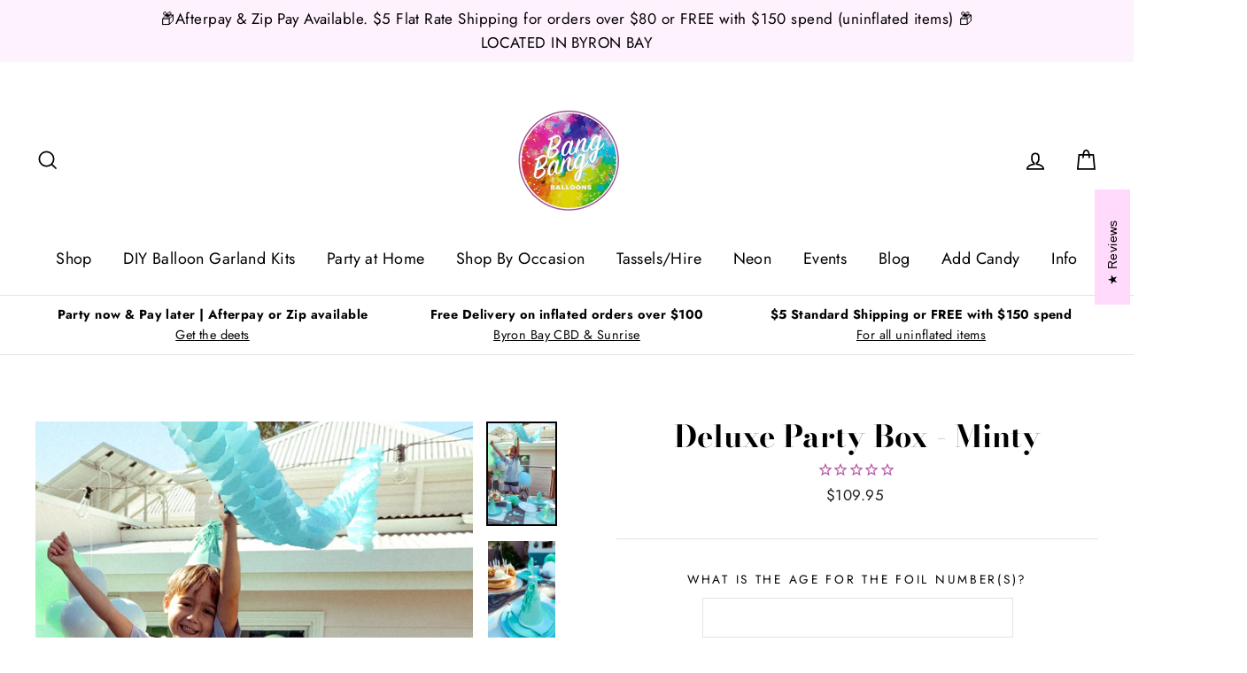

--- FILE ---
content_type: text/html; charset=utf-8
request_url: https://www.bangbangballoons.com.au/products/deluxe-party-box-minty
body_size: 38306
content:
<!doctype html>
<html class="no-js" lang="en">
  
<head>

 
  
  <meta name="facebook-domain-verification" content="0zkroikfzaahvee5ygfdoj0u055hql" />
  
  <meta name="google-site-verification" content="-aBp8n8vRotzeNX6k2Ufb_PKiTKa69eRiaFTkpMvzys" />
  <meta charset="utf-8">
  <meta http-equiv="X-UA-Compatible" content="IE=edge,chrome=1">
  <meta name="viewport" content="width=device-width,initial-scale=1">
  <meta name="theme-color" content="#111111">
  <link rel="canonical" href="https://www.bangbangballoons.com.au/products/deluxe-party-box-minty">
  <meta name="format-detection" content="telephone=no"><link rel="shortcut icon" href="//www.bangbangballoons.com.au/cdn/shop/files/ahighreslogoPNG_32x32.png?v=1613527467" type="image/png" /><link rel="stylesheet"  href="https://unpkg.com/@shopify/polaris@5.5.0/dist/styles.css"/>

  
  <title>Deluxe Party Box - Minty
&ndash; Bang Bang Balloons
</title><meta name="description" content="In the Minty party box, we give you everything you need to put together an insta worthy party in no time. Let us do the hard work gathering everything you will need and deliver it to your door. All your tableware items are eco friendly as they are made from paper and can be recycled after your event. We use only the be"><meta property="og:site_name" content="Bang Bang Balloons">
  <meta property="og:url" content="https://www.bangbangballoons.com.au/products/deluxe-party-box-minty">
  <meta property="og:title" content="Deluxe Party Box - Minty">
  <meta property="og:type" content="product">
  <meta property="og:description" content="In the Minty party box, we give you everything you need to put together an insta worthy party in no time. Let us do the hard work gathering everything you will need and deliver it to your door. All your tableware items are eco friendly as they are made from paper and can be recycled after your event. We use only the be"><meta property="og:price:amount" content="109.95">
    <meta property="og:price:currency" content="AUD"><meta property="og:image" content="http://www.bangbangballoons.com.au/cdn/shop/products/20200417_095433_f4aa348f-5f3e-47ef-acb8-b852bc827576_1200x630.jpg?v=1613407364"><meta property="og:image" content="http://www.bangbangballoons.com.au/cdn/shop/products/20200417_094635_d8ecaeea-ff32-4370-955f-3f3a56d5f60e_1200x630.jpg?v=1613407364"><meta property="og:image" content="http://www.bangbangballoons.com.au/cdn/shop/products/20200417_095121_1200x630.jpg?v=1613407364">
  <meta property="og:image:secure_url" content="https://www.bangbangballoons.com.au/cdn/shop/products/20200417_095433_f4aa348f-5f3e-47ef-acb8-b852bc827576_1200x630.jpg?v=1613407364"><meta property="og:image:secure_url" content="https://www.bangbangballoons.com.au/cdn/shop/products/20200417_094635_d8ecaeea-ff32-4370-955f-3f3a56d5f60e_1200x630.jpg?v=1613407364"><meta property="og:image:secure_url" content="https://www.bangbangballoons.com.au/cdn/shop/products/20200417_095121_1200x630.jpg?v=1613407364">
  <meta name="twitter:site" content="@">
  <meta name="twitter:card" content="summary_large_image">
  <meta name="twitter:title" content="Deluxe Party Box - Minty">
  <meta name="twitter:description" content="In the Minty party box, we give you everything you need to put together an insta worthy party in no time. Let us do the hard work gathering everything you will need and deliver it to your door. All your tableware items are eco friendly as they are made from paper and can be recycled after your event. We use only the be">


  <style data-shopify>
  @font-face {
  font-family: "Bodoni Moda";
  font-weight: 700;
  font-style: normal;
  src: url("//www.bangbangballoons.com.au/cdn/fonts/bodoni_moda/bodonimoda_n7.837502b3cbe406d2c6f311e87870fa9980b0b36a.woff2") format("woff2"),
       url("//www.bangbangballoons.com.au/cdn/fonts/bodoni_moda/bodonimoda_n7.c198e1cda930f96f6ae1aa8ef8facc95a64cfd1f.woff") format("woff");
}

  @font-face {
  font-family: Jost;
  font-weight: 400;
  font-style: normal;
  src: url("//www.bangbangballoons.com.au/cdn/fonts/jost/jost_n4.d47a1b6347ce4a4c9f437608011273009d91f2b7.woff2") format("woff2"),
       url("//www.bangbangballoons.com.au/cdn/fonts/jost/jost_n4.791c46290e672b3f85c3d1c651ef2efa3819eadd.woff") format("woff");
}


  @font-face {
  font-family: Jost;
  font-weight: 700;
  font-style: normal;
  src: url("//www.bangbangballoons.com.au/cdn/fonts/jost/jost_n7.921dc18c13fa0b0c94c5e2517ffe06139c3615a3.woff2") format("woff2"),
       url("//www.bangbangballoons.com.au/cdn/fonts/jost/jost_n7.cbfc16c98c1e195f46c536e775e4e959c5f2f22b.woff") format("woff");
}

  @font-face {
  font-family: Jost;
  font-weight: 400;
  font-style: italic;
  src: url("//www.bangbangballoons.com.au/cdn/fonts/jost/jost_i4.b690098389649750ada222b9763d55796c5283a5.woff2") format("woff2"),
       url("//www.bangbangballoons.com.au/cdn/fonts/jost/jost_i4.fd766415a47e50b9e391ae7ec04e2ae25e7e28b0.woff") format("woff");
}

  @font-face {
  font-family: Jost;
  font-weight: 700;
  font-style: italic;
  src: url("//www.bangbangballoons.com.au/cdn/fonts/jost/jost_i7.d8201b854e41e19d7ed9b1a31fe4fe71deea6d3f.woff2") format("woff2"),
       url("//www.bangbangballoons.com.au/cdn/fonts/jost/jost_i7.eae515c34e26b6c853efddc3fc0c552e0de63757.woff") format("woff");
}

</style>

  <link href="//www.bangbangballoons.com.au/cdn/shop/t/15/assets/akuna.scss.css?v=96191766377626437711657581584" rel="stylesheet" type="text/css" media="all" />
  <link href="//www.bangbangballoons.com.au/cdn/shop/t/15/assets/theme.scss.css?v=151866737466659395321759261880" rel="stylesheet" type="text/css" media="all" />

  <style data-shopify>
    .collection-item__title {
      font-size: 20.8px;
    }

    @media screen and (min-width: 769px) {
      .collection-item__title {
        font-size: 26px;
      }
    }
  </style>

  <script>
    document.documentElement.className = document.documentElement.className.replace('no-js', 'js');

    window.theme = window.theme || {};
    theme.strings = {
      addToCart: "Add to cart",
      soldOut: "Sold Out",
      unavailable: "Unavailable",
      stockLabel: "[count] in stock",
      savePrice: "Save [saved_amount]",
      cartEmpty: "Your cart is currently empty.",
      cartTermsConfirmation: "You must agree with the terms and conditions of sales to check out"
    };
    theme.settings = {
      dynamicVariantsEnable: true,
      dynamicVariantType: "button",
      cartType: "page",
      currenciesEnabled: false,
      moneyFormat: "${{amount}}",
      saveType: "dollar",
      recentlyViewedEnabled: false,
      quickView: true,
      themeVersion: "2.1.1"
    };
  </script>

  <link href="//www.bangbangballoons.com.au/cdn/shop/t/15/assets/ndnapps-sociallogin.css?v=69467810377314389601612779569" rel="stylesheet" type="text/css" media="all" />
<script>window.performance && window.performance.mark && window.performance.mark('shopify.content_for_header.start');</script><meta name="google-site-verification" content="TqeEu0BNcUQnD7uqfEknrrmuH713asqviq5yWU4h0Sk">
<meta id="shopify-digital-wallet" name="shopify-digital-wallet" content="/26135265373/digital_wallets/dialog">
<meta name="shopify-checkout-api-token" content="073e99a6cec95b26542280e76cb573fa">
<meta id="in-context-paypal-metadata" data-shop-id="26135265373" data-venmo-supported="false" data-environment="production" data-locale="en_US" data-paypal-v4="true" data-currency="AUD">
<link rel="alternate" type="application/json+oembed" href="https://www.bangbangballoons.com.au/products/deluxe-party-box-minty.oembed">
<script async="async" src="/checkouts/internal/preloads.js?locale=en-AU"></script>
<link rel="preconnect" href="https://shop.app" crossorigin="anonymous">
<script async="async" src="https://shop.app/checkouts/internal/preloads.js?locale=en-AU&shop_id=26135265373" crossorigin="anonymous"></script>
<script id="apple-pay-shop-capabilities" type="application/json">{"shopId":26135265373,"countryCode":"AU","currencyCode":"AUD","merchantCapabilities":["supports3DS"],"merchantId":"gid:\/\/shopify\/Shop\/26135265373","merchantName":"Bang Bang Balloons","requiredBillingContactFields":["postalAddress","email","phone"],"requiredShippingContactFields":["postalAddress","email","phone"],"shippingType":"shipping","supportedNetworks":["visa","masterCard","amex","jcb"],"total":{"type":"pending","label":"Bang Bang Balloons","amount":"1.00"},"shopifyPaymentsEnabled":true,"supportsSubscriptions":true}</script>
<script id="shopify-features" type="application/json">{"accessToken":"073e99a6cec95b26542280e76cb573fa","betas":["rich-media-storefront-analytics"],"domain":"www.bangbangballoons.com.au","predictiveSearch":true,"shopId":26135265373,"locale":"en"}</script>
<script>var Shopify = Shopify || {};
Shopify.shop = "bang-bang-balloon.myshopify.com";
Shopify.locale = "en";
Shopify.currency = {"active":"AUD","rate":"1.0"};
Shopify.country = "AU";
Shopify.theme = {"name":"Impulse-Akuna___08_02_21","id":118846062749,"schema_name":"Impulse","schema_version":"2.1.1","theme_store_id":857,"role":"main"};
Shopify.theme.handle = "null";
Shopify.theme.style = {"id":null,"handle":null};
Shopify.cdnHost = "www.bangbangballoons.com.au/cdn";
Shopify.routes = Shopify.routes || {};
Shopify.routes.root = "/";</script>
<script type="module">!function(o){(o.Shopify=o.Shopify||{}).modules=!0}(window);</script>
<script>!function(o){function n(){var o=[];function n(){o.push(Array.prototype.slice.apply(arguments))}return n.q=o,n}var t=o.Shopify=o.Shopify||{};t.loadFeatures=n(),t.autoloadFeatures=n()}(window);</script>
<script>
  window.ShopifyPay = window.ShopifyPay || {};
  window.ShopifyPay.apiHost = "shop.app\/pay";
  window.ShopifyPay.redirectState = null;
</script>
<script id="shop-js-analytics" type="application/json">{"pageType":"product"}</script>
<script defer="defer" async type="module" src="//www.bangbangballoons.com.au/cdn/shopifycloud/shop-js/modules/v2/client.init-shop-cart-sync_BT-GjEfc.en.esm.js"></script>
<script defer="defer" async type="module" src="//www.bangbangballoons.com.au/cdn/shopifycloud/shop-js/modules/v2/chunk.common_D58fp_Oc.esm.js"></script>
<script defer="defer" async type="module" src="//www.bangbangballoons.com.au/cdn/shopifycloud/shop-js/modules/v2/chunk.modal_xMitdFEc.esm.js"></script>
<script type="module">
  await import("//www.bangbangballoons.com.au/cdn/shopifycloud/shop-js/modules/v2/client.init-shop-cart-sync_BT-GjEfc.en.esm.js");
await import("//www.bangbangballoons.com.au/cdn/shopifycloud/shop-js/modules/v2/chunk.common_D58fp_Oc.esm.js");
await import("//www.bangbangballoons.com.au/cdn/shopifycloud/shop-js/modules/v2/chunk.modal_xMitdFEc.esm.js");

  window.Shopify.SignInWithShop?.initShopCartSync?.({"fedCMEnabled":true,"windoidEnabled":true});

</script>
<script>
  window.Shopify = window.Shopify || {};
  if (!window.Shopify.featureAssets) window.Shopify.featureAssets = {};
  window.Shopify.featureAssets['shop-js'] = {"shop-cart-sync":["modules/v2/client.shop-cart-sync_DZOKe7Ll.en.esm.js","modules/v2/chunk.common_D58fp_Oc.esm.js","modules/v2/chunk.modal_xMitdFEc.esm.js"],"init-fed-cm":["modules/v2/client.init-fed-cm_B6oLuCjv.en.esm.js","modules/v2/chunk.common_D58fp_Oc.esm.js","modules/v2/chunk.modal_xMitdFEc.esm.js"],"shop-cash-offers":["modules/v2/client.shop-cash-offers_D2sdYoxE.en.esm.js","modules/v2/chunk.common_D58fp_Oc.esm.js","modules/v2/chunk.modal_xMitdFEc.esm.js"],"shop-login-button":["modules/v2/client.shop-login-button_QeVjl5Y3.en.esm.js","modules/v2/chunk.common_D58fp_Oc.esm.js","modules/v2/chunk.modal_xMitdFEc.esm.js"],"pay-button":["modules/v2/client.pay-button_DXTOsIq6.en.esm.js","modules/v2/chunk.common_D58fp_Oc.esm.js","modules/v2/chunk.modal_xMitdFEc.esm.js"],"shop-button":["modules/v2/client.shop-button_DQZHx9pm.en.esm.js","modules/v2/chunk.common_D58fp_Oc.esm.js","modules/v2/chunk.modal_xMitdFEc.esm.js"],"avatar":["modules/v2/client.avatar_BTnouDA3.en.esm.js"],"init-windoid":["modules/v2/client.init-windoid_CR1B-cfM.en.esm.js","modules/v2/chunk.common_D58fp_Oc.esm.js","modules/v2/chunk.modal_xMitdFEc.esm.js"],"init-shop-for-new-customer-accounts":["modules/v2/client.init-shop-for-new-customer-accounts_C_vY_xzh.en.esm.js","modules/v2/client.shop-login-button_QeVjl5Y3.en.esm.js","modules/v2/chunk.common_D58fp_Oc.esm.js","modules/v2/chunk.modal_xMitdFEc.esm.js"],"init-shop-email-lookup-coordinator":["modules/v2/client.init-shop-email-lookup-coordinator_BI7n9ZSv.en.esm.js","modules/v2/chunk.common_D58fp_Oc.esm.js","modules/v2/chunk.modal_xMitdFEc.esm.js"],"init-shop-cart-sync":["modules/v2/client.init-shop-cart-sync_BT-GjEfc.en.esm.js","modules/v2/chunk.common_D58fp_Oc.esm.js","modules/v2/chunk.modal_xMitdFEc.esm.js"],"shop-toast-manager":["modules/v2/client.shop-toast-manager_DiYdP3xc.en.esm.js","modules/v2/chunk.common_D58fp_Oc.esm.js","modules/v2/chunk.modal_xMitdFEc.esm.js"],"init-customer-accounts":["modules/v2/client.init-customer-accounts_D9ZNqS-Q.en.esm.js","modules/v2/client.shop-login-button_QeVjl5Y3.en.esm.js","modules/v2/chunk.common_D58fp_Oc.esm.js","modules/v2/chunk.modal_xMitdFEc.esm.js"],"init-customer-accounts-sign-up":["modules/v2/client.init-customer-accounts-sign-up_iGw4briv.en.esm.js","modules/v2/client.shop-login-button_QeVjl5Y3.en.esm.js","modules/v2/chunk.common_D58fp_Oc.esm.js","modules/v2/chunk.modal_xMitdFEc.esm.js"],"shop-follow-button":["modules/v2/client.shop-follow-button_CqMgW2wH.en.esm.js","modules/v2/chunk.common_D58fp_Oc.esm.js","modules/v2/chunk.modal_xMitdFEc.esm.js"],"checkout-modal":["modules/v2/client.checkout-modal_xHeaAweL.en.esm.js","modules/v2/chunk.common_D58fp_Oc.esm.js","modules/v2/chunk.modal_xMitdFEc.esm.js"],"shop-login":["modules/v2/client.shop-login_D91U-Q7h.en.esm.js","modules/v2/chunk.common_D58fp_Oc.esm.js","modules/v2/chunk.modal_xMitdFEc.esm.js"],"lead-capture":["modules/v2/client.lead-capture_BJmE1dJe.en.esm.js","modules/v2/chunk.common_D58fp_Oc.esm.js","modules/v2/chunk.modal_xMitdFEc.esm.js"],"payment-terms":["modules/v2/client.payment-terms_Ci9AEqFq.en.esm.js","modules/v2/chunk.common_D58fp_Oc.esm.js","modules/v2/chunk.modal_xMitdFEc.esm.js"]};
</script>
<script>(function() {
  var isLoaded = false;
  function asyncLoad() {
    if (isLoaded) return;
    isLoaded = true;
    var urls = ["\/\/shopify.privy.com\/widget.js?shop=bang-bang-balloon.myshopify.com","https:\/\/cdn1.stamped.io\/files\/widget.min.js?shop=bang-bang-balloon.myshopify.com","https:\/\/cdn.nfcube.com\/instafeed-e885983441b5d3b6208867187dcbd84e.js?shop=bang-bang-balloon.myshopify.com"];
    for (var i = 0; i < urls.length; i++) {
      var s = document.createElement('script');
      s.type = 'text/javascript';
      s.async = true;
      s.src = urls[i];
      var x = document.getElementsByTagName('script')[0];
      x.parentNode.insertBefore(s, x);
    }
  };
  if(window.attachEvent) {
    window.attachEvent('onload', asyncLoad);
  } else {
    window.addEventListener('load', asyncLoad, false);
  }
})();</script>
<script id="__st">var __st={"a":26135265373,"offset":39600,"reqid":"76f5fc47-2a8f-448d-ab8c-e41c9aab78d3-1769476414","pageurl":"www.bangbangballoons.com.au\/products\/deluxe-party-box-minty","u":"8e49bba3bc51","p":"product","rtyp":"product","rid":4643874570333};</script>
<script>window.ShopifyPaypalV4VisibilityTracking = true;</script>
<script id="captcha-bootstrap">!function(){'use strict';const t='contact',e='account',n='new_comment',o=[[t,t],['blogs',n],['comments',n],[t,'customer']],c=[[e,'customer_login'],[e,'guest_login'],[e,'recover_customer_password'],[e,'create_customer']],r=t=>t.map((([t,e])=>`form[action*='/${t}']:not([data-nocaptcha='true']) input[name='form_type'][value='${e}']`)).join(','),a=t=>()=>t?[...document.querySelectorAll(t)].map((t=>t.form)):[];function s(){const t=[...o],e=r(t);return a(e)}const i='password',u='form_key',d=['recaptcha-v3-token','g-recaptcha-response','h-captcha-response',i],f=()=>{try{return window.sessionStorage}catch{return}},m='__shopify_v',_=t=>t.elements[u];function p(t,e,n=!1){try{const o=window.sessionStorage,c=JSON.parse(o.getItem(e)),{data:r}=function(t){const{data:e,action:n}=t;return t[m]||n?{data:e,action:n}:{data:t,action:n}}(c);for(const[e,n]of Object.entries(r))t.elements[e]&&(t.elements[e].value=n);n&&o.removeItem(e)}catch(o){console.error('form repopulation failed',{error:o})}}const l='form_type',E='cptcha';function T(t){t.dataset[E]=!0}const w=window,h=w.document,L='Shopify',v='ce_forms',y='captcha';let A=!1;((t,e)=>{const n=(g='f06e6c50-85a8-45c8-87d0-21a2b65856fe',I='https://cdn.shopify.com/shopifycloud/storefront-forms-hcaptcha/ce_storefront_forms_captcha_hcaptcha.v1.5.2.iife.js',D={infoText:'Protected by hCaptcha',privacyText:'Privacy',termsText:'Terms'},(t,e,n)=>{const o=w[L][v],c=o.bindForm;if(c)return c(t,g,e,D).then(n);var r;o.q.push([[t,g,e,D],n]),r=I,A||(h.body.append(Object.assign(h.createElement('script'),{id:'captcha-provider',async:!0,src:r})),A=!0)});var g,I,D;w[L]=w[L]||{},w[L][v]=w[L][v]||{},w[L][v].q=[],w[L][y]=w[L][y]||{},w[L][y].protect=function(t,e){n(t,void 0,e),T(t)},Object.freeze(w[L][y]),function(t,e,n,w,h,L){const[v,y,A,g]=function(t,e,n){const i=e?o:[],u=t?c:[],d=[...i,...u],f=r(d),m=r(i),_=r(d.filter((([t,e])=>n.includes(e))));return[a(f),a(m),a(_),s()]}(w,h,L),I=t=>{const e=t.target;return e instanceof HTMLFormElement?e:e&&e.form},D=t=>v().includes(t);t.addEventListener('submit',(t=>{const e=I(t);if(!e)return;const n=D(e)&&!e.dataset.hcaptchaBound&&!e.dataset.recaptchaBound,o=_(e),c=g().includes(e)&&(!o||!o.value);(n||c)&&t.preventDefault(),c&&!n&&(function(t){try{if(!f())return;!function(t){const e=f();if(!e)return;const n=_(t);if(!n)return;const o=n.value;o&&e.removeItem(o)}(t);const e=Array.from(Array(32),(()=>Math.random().toString(36)[2])).join('');!function(t,e){_(t)||t.append(Object.assign(document.createElement('input'),{type:'hidden',name:u})),t.elements[u].value=e}(t,e),function(t,e){const n=f();if(!n)return;const o=[...t.querySelectorAll(`input[type='${i}']`)].map((({name:t})=>t)),c=[...d,...o],r={};for(const[a,s]of new FormData(t).entries())c.includes(a)||(r[a]=s);n.setItem(e,JSON.stringify({[m]:1,action:t.action,data:r}))}(t,e)}catch(e){console.error('failed to persist form',e)}}(e),e.submit())}));const S=(t,e)=>{t&&!t.dataset[E]&&(n(t,e.some((e=>e===t))),T(t))};for(const o of['focusin','change'])t.addEventListener(o,(t=>{const e=I(t);D(e)&&S(e,y())}));const B=e.get('form_key'),M=e.get(l),P=B&&M;t.addEventListener('DOMContentLoaded',(()=>{const t=y();if(P)for(const e of t)e.elements[l].value===M&&p(e,B);[...new Set([...A(),...v().filter((t=>'true'===t.dataset.shopifyCaptcha))])].forEach((e=>S(e,t)))}))}(h,new URLSearchParams(w.location.search),n,t,e,['guest_login'])})(!0,!0)}();</script>
<script integrity="sha256-4kQ18oKyAcykRKYeNunJcIwy7WH5gtpwJnB7kiuLZ1E=" data-source-attribution="shopify.loadfeatures" defer="defer" src="//www.bangbangballoons.com.au/cdn/shopifycloud/storefront/assets/storefront/load_feature-a0a9edcb.js" crossorigin="anonymous"></script>
<script crossorigin="anonymous" defer="defer" src="//www.bangbangballoons.com.au/cdn/shopifycloud/storefront/assets/shopify_pay/storefront-65b4c6d7.js?v=20250812"></script>
<script data-source-attribution="shopify.dynamic_checkout.dynamic.init">var Shopify=Shopify||{};Shopify.PaymentButton=Shopify.PaymentButton||{isStorefrontPortableWallets:!0,init:function(){window.Shopify.PaymentButton.init=function(){};var t=document.createElement("script");t.src="https://www.bangbangballoons.com.au/cdn/shopifycloud/portable-wallets/latest/portable-wallets.en.js",t.type="module",document.head.appendChild(t)}};
</script>
<script data-source-attribution="shopify.dynamic_checkout.buyer_consent">
  function portableWalletsHideBuyerConsent(e){var t=document.getElementById("shopify-buyer-consent"),n=document.getElementById("shopify-subscription-policy-button");t&&n&&(t.classList.add("hidden"),t.setAttribute("aria-hidden","true"),n.removeEventListener("click",e))}function portableWalletsShowBuyerConsent(e){var t=document.getElementById("shopify-buyer-consent"),n=document.getElementById("shopify-subscription-policy-button");t&&n&&(t.classList.remove("hidden"),t.removeAttribute("aria-hidden"),n.addEventListener("click",e))}window.Shopify?.PaymentButton&&(window.Shopify.PaymentButton.hideBuyerConsent=portableWalletsHideBuyerConsent,window.Shopify.PaymentButton.showBuyerConsent=portableWalletsShowBuyerConsent);
</script>
<script data-source-attribution="shopify.dynamic_checkout.cart.bootstrap">document.addEventListener("DOMContentLoaded",(function(){function t(){return document.querySelector("shopify-accelerated-checkout-cart, shopify-accelerated-checkout")}if(t())Shopify.PaymentButton.init();else{new MutationObserver((function(e,n){t()&&(Shopify.PaymentButton.init(),n.disconnect())})).observe(document.body,{childList:!0,subtree:!0})}}));
</script>
<link id="shopify-accelerated-checkout-styles" rel="stylesheet" media="screen" href="https://www.bangbangballoons.com.au/cdn/shopifycloud/portable-wallets/latest/accelerated-checkout-backwards-compat.css" crossorigin="anonymous">
<style id="shopify-accelerated-checkout-cart">
        #shopify-buyer-consent {
  margin-top: 1em;
  display: inline-block;
  width: 100%;
}

#shopify-buyer-consent.hidden {
  display: none;
}

#shopify-subscription-policy-button {
  background: none;
  border: none;
  padding: 0;
  text-decoration: underline;
  font-size: inherit;
  cursor: pointer;
}

#shopify-subscription-policy-button::before {
  box-shadow: none;
}

      </style>

<script>window.performance && window.performance.mark && window.performance.mark('shopify.content_for_header.end');</script>
<script src="//www.bangbangballoons.com.au/cdn/shop/t/15/assets/ndnapps-sociallogin-script.js?v=124993360489051800911612779569" type="text/javascript"></script>

  <script src="//www.bangbangballoons.com.au/cdn/shop/t/15/assets/vendor-scripts-v2.js" defer="defer"></script>

  

  <script src="//www.bangbangballoons.com.au/cdn/shop/t/15/assets/theme.js?v=99037061806475119301616558185" defer="defer"></script><link href="//code.jquery.com/ui/1.9.2/themes/base/jquery-ui.css" rel="stylesheet" type="text/css" media="all" />
<script src="//ajax.googleapis.com/ajax/libs/jqueryui/1.9.2/jquery-ui.min.js" type="text/javascript" defer="defer"></script>
  
  <script async defer data-pin-hover="true" data-pin-tall="true" data-pin-round="true" data-pin-save="false" src="//assets.pinterest.com/js/pinit.js"></script>
  
 

<script>window.__pagefly_analytics_settings__ = {"acceptTracking":false};</script>
 
<script>


window.isHUCSInstalled = false;</script>

  










<link href="https://monorail-edge.shopifysvc.com" rel="dns-prefetch">
<script>(function(){if ("sendBeacon" in navigator && "performance" in window) {try {var session_token_from_headers = performance.getEntriesByType('navigation')[0].serverTiming.find(x => x.name == '_s').description;} catch {var session_token_from_headers = undefined;}var session_cookie_matches = document.cookie.match(/_shopify_s=([^;]*)/);var session_token_from_cookie = session_cookie_matches && session_cookie_matches.length === 2 ? session_cookie_matches[1] : "";var session_token = session_token_from_headers || session_token_from_cookie || "";function handle_abandonment_event(e) {var entries = performance.getEntries().filter(function(entry) {return /monorail-edge.shopifysvc.com/.test(entry.name);});if (!window.abandonment_tracked && entries.length === 0) {window.abandonment_tracked = true;var currentMs = Date.now();var navigation_start = performance.timing.navigationStart;var payload = {shop_id: 26135265373,url: window.location.href,navigation_start,duration: currentMs - navigation_start,session_token,page_type: "product"};window.navigator.sendBeacon("https://monorail-edge.shopifysvc.com/v1/produce", JSON.stringify({schema_id: "online_store_buyer_site_abandonment/1.1",payload: payload,metadata: {event_created_at_ms: currentMs,event_sent_at_ms: currentMs}}));}}window.addEventListener('pagehide', handle_abandonment_event);}}());</script>
<script id="web-pixels-manager-setup">(function e(e,d,r,n,o){if(void 0===o&&(o={}),!Boolean(null===(a=null===(i=window.Shopify)||void 0===i?void 0:i.analytics)||void 0===a?void 0:a.replayQueue)){var i,a;window.Shopify=window.Shopify||{};var t=window.Shopify;t.analytics=t.analytics||{};var s=t.analytics;s.replayQueue=[],s.publish=function(e,d,r){return s.replayQueue.push([e,d,r]),!0};try{self.performance.mark("wpm:start")}catch(e){}var l=function(){var e={modern:/Edge?\/(1{2}[4-9]|1[2-9]\d|[2-9]\d{2}|\d{4,})\.\d+(\.\d+|)|Firefox\/(1{2}[4-9]|1[2-9]\d|[2-9]\d{2}|\d{4,})\.\d+(\.\d+|)|Chrom(ium|e)\/(9{2}|\d{3,})\.\d+(\.\d+|)|(Maci|X1{2}).+ Version\/(15\.\d+|(1[6-9]|[2-9]\d|\d{3,})\.\d+)([,.]\d+|)( \(\w+\)|)( Mobile\/\w+|) Safari\/|Chrome.+OPR\/(9{2}|\d{3,})\.\d+\.\d+|(CPU[ +]OS|iPhone[ +]OS|CPU[ +]iPhone|CPU IPhone OS|CPU iPad OS)[ +]+(15[._]\d+|(1[6-9]|[2-9]\d|\d{3,})[._]\d+)([._]\d+|)|Android:?[ /-](13[3-9]|1[4-9]\d|[2-9]\d{2}|\d{4,})(\.\d+|)(\.\d+|)|Android.+Firefox\/(13[5-9]|1[4-9]\d|[2-9]\d{2}|\d{4,})\.\d+(\.\d+|)|Android.+Chrom(ium|e)\/(13[3-9]|1[4-9]\d|[2-9]\d{2}|\d{4,})\.\d+(\.\d+|)|SamsungBrowser\/([2-9]\d|\d{3,})\.\d+/,legacy:/Edge?\/(1[6-9]|[2-9]\d|\d{3,})\.\d+(\.\d+|)|Firefox\/(5[4-9]|[6-9]\d|\d{3,})\.\d+(\.\d+|)|Chrom(ium|e)\/(5[1-9]|[6-9]\d|\d{3,})\.\d+(\.\d+|)([\d.]+$|.*Safari\/(?![\d.]+ Edge\/[\d.]+$))|(Maci|X1{2}).+ Version\/(10\.\d+|(1[1-9]|[2-9]\d|\d{3,})\.\d+)([,.]\d+|)( \(\w+\)|)( Mobile\/\w+|) Safari\/|Chrome.+OPR\/(3[89]|[4-9]\d|\d{3,})\.\d+\.\d+|(CPU[ +]OS|iPhone[ +]OS|CPU[ +]iPhone|CPU IPhone OS|CPU iPad OS)[ +]+(10[._]\d+|(1[1-9]|[2-9]\d|\d{3,})[._]\d+)([._]\d+|)|Android:?[ /-](13[3-9]|1[4-9]\d|[2-9]\d{2}|\d{4,})(\.\d+|)(\.\d+|)|Mobile Safari.+OPR\/([89]\d|\d{3,})\.\d+\.\d+|Android.+Firefox\/(13[5-9]|1[4-9]\d|[2-9]\d{2}|\d{4,})\.\d+(\.\d+|)|Android.+Chrom(ium|e)\/(13[3-9]|1[4-9]\d|[2-9]\d{2}|\d{4,})\.\d+(\.\d+|)|Android.+(UC? ?Browser|UCWEB|U3)[ /]?(15\.([5-9]|\d{2,})|(1[6-9]|[2-9]\d|\d{3,})\.\d+)\.\d+|SamsungBrowser\/(5\.\d+|([6-9]|\d{2,})\.\d+)|Android.+MQ{2}Browser\/(14(\.(9|\d{2,})|)|(1[5-9]|[2-9]\d|\d{3,})(\.\d+|))(\.\d+|)|K[Aa][Ii]OS\/(3\.\d+|([4-9]|\d{2,})\.\d+)(\.\d+|)/},d=e.modern,r=e.legacy,n=navigator.userAgent;return n.match(d)?"modern":n.match(r)?"legacy":"unknown"}(),u="modern"===l?"modern":"legacy",c=(null!=n?n:{modern:"",legacy:""})[u],f=function(e){return[e.baseUrl,"/wpm","/b",e.hashVersion,"modern"===e.buildTarget?"m":"l",".js"].join("")}({baseUrl:d,hashVersion:r,buildTarget:u}),m=function(e){var d=e.version,r=e.bundleTarget,n=e.surface,o=e.pageUrl,i=e.monorailEndpoint;return{emit:function(e){var a=e.status,t=e.errorMsg,s=(new Date).getTime(),l=JSON.stringify({metadata:{event_sent_at_ms:s},events:[{schema_id:"web_pixels_manager_load/3.1",payload:{version:d,bundle_target:r,page_url:o,status:a,surface:n,error_msg:t},metadata:{event_created_at_ms:s}}]});if(!i)return console&&console.warn&&console.warn("[Web Pixels Manager] No Monorail endpoint provided, skipping logging."),!1;try{return self.navigator.sendBeacon.bind(self.navigator)(i,l)}catch(e){}var u=new XMLHttpRequest;try{return u.open("POST",i,!0),u.setRequestHeader("Content-Type","text/plain"),u.send(l),!0}catch(e){return console&&console.warn&&console.warn("[Web Pixels Manager] Got an unhandled error while logging to Monorail."),!1}}}}({version:r,bundleTarget:l,surface:e.surface,pageUrl:self.location.href,monorailEndpoint:e.monorailEndpoint});try{o.browserTarget=l,function(e){var d=e.src,r=e.async,n=void 0===r||r,o=e.onload,i=e.onerror,a=e.sri,t=e.scriptDataAttributes,s=void 0===t?{}:t,l=document.createElement("script"),u=document.querySelector("head"),c=document.querySelector("body");if(l.async=n,l.src=d,a&&(l.integrity=a,l.crossOrigin="anonymous"),s)for(var f in s)if(Object.prototype.hasOwnProperty.call(s,f))try{l.dataset[f]=s[f]}catch(e){}if(o&&l.addEventListener("load",o),i&&l.addEventListener("error",i),u)u.appendChild(l);else{if(!c)throw new Error("Did not find a head or body element to append the script");c.appendChild(l)}}({src:f,async:!0,onload:function(){if(!function(){var e,d;return Boolean(null===(d=null===(e=window.Shopify)||void 0===e?void 0:e.analytics)||void 0===d?void 0:d.initialized)}()){var d=window.webPixelsManager.init(e)||void 0;if(d){var r=window.Shopify.analytics;r.replayQueue.forEach((function(e){var r=e[0],n=e[1],o=e[2];d.publishCustomEvent(r,n,o)})),r.replayQueue=[],r.publish=d.publishCustomEvent,r.visitor=d.visitor,r.initialized=!0}}},onerror:function(){return m.emit({status:"failed",errorMsg:"".concat(f," has failed to load")})},sri:function(e){var d=/^sha384-[A-Za-z0-9+/=]+$/;return"string"==typeof e&&d.test(e)}(c)?c:"",scriptDataAttributes:o}),m.emit({status:"loading"})}catch(e){m.emit({status:"failed",errorMsg:(null==e?void 0:e.message)||"Unknown error"})}}})({shopId: 26135265373,storefrontBaseUrl: "https://www.bangbangballoons.com.au",extensionsBaseUrl: "https://extensions.shopifycdn.com/cdn/shopifycloud/web-pixels-manager",monorailEndpoint: "https://monorail-edge.shopifysvc.com/unstable/produce_batch",surface: "storefront-renderer",enabledBetaFlags: ["2dca8a86"],webPixelsConfigList: [{"id":"560955549","configuration":"{\"config\":\"{\\\"pixel_id\\\":\\\"G-BX5PYSSBL7\\\",\\\"target_country\\\":\\\"AU\\\",\\\"gtag_events\\\":[{\\\"type\\\":\\\"begin_checkout\\\",\\\"action_label\\\":\\\"G-BX5PYSSBL7\\\"},{\\\"type\\\":\\\"search\\\",\\\"action_label\\\":\\\"G-BX5PYSSBL7\\\"},{\\\"type\\\":\\\"view_item\\\",\\\"action_label\\\":[\\\"G-BX5PYSSBL7\\\",\\\"MC-XR3RDC5Q4Y\\\"]},{\\\"type\\\":\\\"purchase\\\",\\\"action_label\\\":[\\\"G-BX5PYSSBL7\\\",\\\"MC-XR3RDC5Q4Y\\\"]},{\\\"type\\\":\\\"page_view\\\",\\\"action_label\\\":[\\\"G-BX5PYSSBL7\\\",\\\"MC-XR3RDC5Q4Y\\\"]},{\\\"type\\\":\\\"add_payment_info\\\",\\\"action_label\\\":\\\"G-BX5PYSSBL7\\\"},{\\\"type\\\":\\\"add_to_cart\\\",\\\"action_label\\\":\\\"G-BX5PYSSBL7\\\"}],\\\"enable_monitoring_mode\\\":false}\"}","eventPayloadVersion":"v1","runtimeContext":"OPEN","scriptVersion":"b2a88bafab3e21179ed38636efcd8a93","type":"APP","apiClientId":1780363,"privacyPurposes":[],"dataSharingAdjustments":{"protectedCustomerApprovalScopes":["read_customer_address","read_customer_email","read_customer_name","read_customer_personal_data","read_customer_phone"]}},{"id":"311787677","configuration":"{\"pixel_id\":\"1940674849299199\",\"pixel_type\":\"facebook_pixel\",\"metaapp_system_user_token\":\"-\"}","eventPayloadVersion":"v1","runtimeContext":"OPEN","scriptVersion":"ca16bc87fe92b6042fbaa3acc2fbdaa6","type":"APP","apiClientId":2329312,"privacyPurposes":["ANALYTICS","MARKETING","SALE_OF_DATA"],"dataSharingAdjustments":{"protectedCustomerApprovalScopes":["read_customer_address","read_customer_email","read_customer_name","read_customer_personal_data","read_customer_phone"]}},{"id":"76087453","configuration":"{\"tagID\":\"2613542745485\"}","eventPayloadVersion":"v1","runtimeContext":"STRICT","scriptVersion":"18031546ee651571ed29edbe71a3550b","type":"APP","apiClientId":3009811,"privacyPurposes":["ANALYTICS","MARKETING","SALE_OF_DATA"],"dataSharingAdjustments":{"protectedCustomerApprovalScopes":["read_customer_address","read_customer_email","read_customer_name","read_customer_personal_data","read_customer_phone"]}},{"id":"77037725","eventPayloadVersion":"v1","runtimeContext":"LAX","scriptVersion":"1","type":"CUSTOM","privacyPurposes":["ANALYTICS"],"name":"Google Analytics tag (migrated)"},{"id":"shopify-app-pixel","configuration":"{}","eventPayloadVersion":"v1","runtimeContext":"STRICT","scriptVersion":"0450","apiClientId":"shopify-pixel","type":"APP","privacyPurposes":["ANALYTICS","MARKETING"]},{"id":"shopify-custom-pixel","eventPayloadVersion":"v1","runtimeContext":"LAX","scriptVersion":"0450","apiClientId":"shopify-pixel","type":"CUSTOM","privacyPurposes":["ANALYTICS","MARKETING"]}],isMerchantRequest: false,initData: {"shop":{"name":"Bang Bang Balloons","paymentSettings":{"currencyCode":"AUD"},"myshopifyDomain":"bang-bang-balloon.myshopify.com","countryCode":"AU","storefrontUrl":"https:\/\/www.bangbangballoons.com.au"},"customer":null,"cart":null,"checkout":null,"productVariants":[{"price":{"amount":109.95,"currencyCode":"AUD"},"product":{"title":"Deluxe Party Box - Minty","vendor":"Bang Bang Balloons","id":"4643874570333","untranslatedTitle":"Deluxe Party Box - Minty","url":"\/products\/deluxe-party-box-minty","type":"Party Box"},"id":"32304973021277","image":{"src":"\/\/www.bangbangballoons.com.au\/cdn\/shop\/products\/20200417_095433_f4aa348f-5f3e-47ef-acb8-b852bc827576.jpg?v=1613407364"},"sku":"partyboxtutti","title":"Default Title","untranslatedTitle":"Default Title"}],"purchasingCompany":null},},"https://www.bangbangballoons.com.au/cdn","fcfee988w5aeb613cpc8e4bc33m6693e112",{"modern":"","legacy":""},{"shopId":"26135265373","storefrontBaseUrl":"https:\/\/www.bangbangballoons.com.au","extensionBaseUrl":"https:\/\/extensions.shopifycdn.com\/cdn\/shopifycloud\/web-pixels-manager","surface":"storefront-renderer","enabledBetaFlags":"[\"2dca8a86\"]","isMerchantRequest":"false","hashVersion":"fcfee988w5aeb613cpc8e4bc33m6693e112","publish":"custom","events":"[[\"page_viewed\",{}],[\"product_viewed\",{\"productVariant\":{\"price\":{\"amount\":109.95,\"currencyCode\":\"AUD\"},\"product\":{\"title\":\"Deluxe Party Box - Minty\",\"vendor\":\"Bang Bang Balloons\",\"id\":\"4643874570333\",\"untranslatedTitle\":\"Deluxe Party Box - Minty\",\"url\":\"\/products\/deluxe-party-box-minty\",\"type\":\"Party Box\"},\"id\":\"32304973021277\",\"image\":{\"src\":\"\/\/www.bangbangballoons.com.au\/cdn\/shop\/products\/20200417_095433_f4aa348f-5f3e-47ef-acb8-b852bc827576.jpg?v=1613407364\"},\"sku\":\"partyboxtutti\",\"title\":\"Default Title\",\"untranslatedTitle\":\"Default Title\"}}]]"});</script><script>
  window.ShopifyAnalytics = window.ShopifyAnalytics || {};
  window.ShopifyAnalytics.meta = window.ShopifyAnalytics.meta || {};
  window.ShopifyAnalytics.meta.currency = 'AUD';
  var meta = {"product":{"id":4643874570333,"gid":"gid:\/\/shopify\/Product\/4643874570333","vendor":"Bang Bang Balloons","type":"Party Box","handle":"deluxe-party-box-minty","variants":[{"id":32304973021277,"price":10995,"name":"Deluxe Party Box - Minty","public_title":null,"sku":"partyboxtutti"}],"remote":false},"page":{"pageType":"product","resourceType":"product","resourceId":4643874570333,"requestId":"76f5fc47-2a8f-448d-ab8c-e41c9aab78d3-1769476414"}};
  for (var attr in meta) {
    window.ShopifyAnalytics.meta[attr] = meta[attr];
  }
</script>
<script class="analytics">
  (function () {
    var customDocumentWrite = function(content) {
      var jquery = null;

      if (window.jQuery) {
        jquery = window.jQuery;
      } else if (window.Checkout && window.Checkout.$) {
        jquery = window.Checkout.$;
      }

      if (jquery) {
        jquery('body').append(content);
      }
    };

    var hasLoggedConversion = function(token) {
      if (token) {
        return document.cookie.indexOf('loggedConversion=' + token) !== -1;
      }
      return false;
    }

    var setCookieIfConversion = function(token) {
      if (token) {
        var twoMonthsFromNow = new Date(Date.now());
        twoMonthsFromNow.setMonth(twoMonthsFromNow.getMonth() + 2);

        document.cookie = 'loggedConversion=' + token + '; expires=' + twoMonthsFromNow;
      }
    }

    var trekkie = window.ShopifyAnalytics.lib = window.trekkie = window.trekkie || [];
    if (trekkie.integrations) {
      return;
    }
    trekkie.methods = [
      'identify',
      'page',
      'ready',
      'track',
      'trackForm',
      'trackLink'
    ];
    trekkie.factory = function(method) {
      return function() {
        var args = Array.prototype.slice.call(arguments);
        args.unshift(method);
        trekkie.push(args);
        return trekkie;
      };
    };
    for (var i = 0; i < trekkie.methods.length; i++) {
      var key = trekkie.methods[i];
      trekkie[key] = trekkie.factory(key);
    }
    trekkie.load = function(config) {
      trekkie.config = config || {};
      trekkie.config.initialDocumentCookie = document.cookie;
      var first = document.getElementsByTagName('script')[0];
      var script = document.createElement('script');
      script.type = 'text/javascript';
      script.onerror = function(e) {
        var scriptFallback = document.createElement('script');
        scriptFallback.type = 'text/javascript';
        scriptFallback.onerror = function(error) {
                var Monorail = {
      produce: function produce(monorailDomain, schemaId, payload) {
        var currentMs = new Date().getTime();
        var event = {
          schema_id: schemaId,
          payload: payload,
          metadata: {
            event_created_at_ms: currentMs,
            event_sent_at_ms: currentMs
          }
        };
        return Monorail.sendRequest("https://" + monorailDomain + "/v1/produce", JSON.stringify(event));
      },
      sendRequest: function sendRequest(endpointUrl, payload) {
        // Try the sendBeacon API
        if (window && window.navigator && typeof window.navigator.sendBeacon === 'function' && typeof window.Blob === 'function' && !Monorail.isIos12()) {
          var blobData = new window.Blob([payload], {
            type: 'text/plain'
          });

          if (window.navigator.sendBeacon(endpointUrl, blobData)) {
            return true;
          } // sendBeacon was not successful

        } // XHR beacon

        var xhr = new XMLHttpRequest();

        try {
          xhr.open('POST', endpointUrl);
          xhr.setRequestHeader('Content-Type', 'text/plain');
          xhr.send(payload);
        } catch (e) {
          console.log(e);
        }

        return false;
      },
      isIos12: function isIos12() {
        return window.navigator.userAgent.lastIndexOf('iPhone; CPU iPhone OS 12_') !== -1 || window.navigator.userAgent.lastIndexOf('iPad; CPU OS 12_') !== -1;
      }
    };
    Monorail.produce('monorail-edge.shopifysvc.com',
      'trekkie_storefront_load_errors/1.1',
      {shop_id: 26135265373,
      theme_id: 118846062749,
      app_name: "storefront",
      context_url: window.location.href,
      source_url: "//www.bangbangballoons.com.au/cdn/s/trekkie.storefront.a804e9514e4efded663580eddd6991fcc12b5451.min.js"});

        };
        scriptFallback.async = true;
        scriptFallback.src = '//www.bangbangballoons.com.au/cdn/s/trekkie.storefront.a804e9514e4efded663580eddd6991fcc12b5451.min.js';
        first.parentNode.insertBefore(scriptFallback, first);
      };
      script.async = true;
      script.src = '//www.bangbangballoons.com.au/cdn/s/trekkie.storefront.a804e9514e4efded663580eddd6991fcc12b5451.min.js';
      first.parentNode.insertBefore(script, first);
    };
    trekkie.load(
      {"Trekkie":{"appName":"storefront","development":false,"defaultAttributes":{"shopId":26135265373,"isMerchantRequest":null,"themeId":118846062749,"themeCityHash":"18392218899664841886","contentLanguage":"en","currency":"AUD","eventMetadataId":"0a9bbf76-a431-4297-a2ee-81c52cc2c8f8"},"isServerSideCookieWritingEnabled":true,"monorailRegion":"shop_domain","enabledBetaFlags":["65f19447"]},"Session Attribution":{},"S2S":{"facebookCapiEnabled":true,"source":"trekkie-storefront-renderer","apiClientId":580111}}
    );

    var loaded = false;
    trekkie.ready(function() {
      if (loaded) return;
      loaded = true;

      window.ShopifyAnalytics.lib = window.trekkie;

      var originalDocumentWrite = document.write;
      document.write = customDocumentWrite;
      try { window.ShopifyAnalytics.merchantGoogleAnalytics.call(this); } catch(error) {};
      document.write = originalDocumentWrite;

      window.ShopifyAnalytics.lib.page(null,{"pageType":"product","resourceType":"product","resourceId":4643874570333,"requestId":"76f5fc47-2a8f-448d-ab8c-e41c9aab78d3-1769476414","shopifyEmitted":true});

      var match = window.location.pathname.match(/checkouts\/(.+)\/(thank_you|post_purchase)/)
      var token = match? match[1]: undefined;
      if (!hasLoggedConversion(token)) {
        setCookieIfConversion(token);
        window.ShopifyAnalytics.lib.track("Viewed Product",{"currency":"AUD","variantId":32304973021277,"productId":4643874570333,"productGid":"gid:\/\/shopify\/Product\/4643874570333","name":"Deluxe Party Box - Minty","price":"109.95","sku":"partyboxtutti","brand":"Bang Bang Balloons","variant":null,"category":"Party Box","nonInteraction":true,"remote":false},undefined,undefined,{"shopifyEmitted":true});
      window.ShopifyAnalytics.lib.track("monorail:\/\/trekkie_storefront_viewed_product\/1.1",{"currency":"AUD","variantId":32304973021277,"productId":4643874570333,"productGid":"gid:\/\/shopify\/Product\/4643874570333","name":"Deluxe Party Box - Minty","price":"109.95","sku":"partyboxtutti","brand":"Bang Bang Balloons","variant":null,"category":"Party Box","nonInteraction":true,"remote":false,"referer":"https:\/\/www.bangbangballoons.com.au\/products\/deluxe-party-box-minty"});
      }
    });


        var eventsListenerScript = document.createElement('script');
        eventsListenerScript.async = true;
        eventsListenerScript.src = "//www.bangbangballoons.com.au/cdn/shopifycloud/storefront/assets/shop_events_listener-3da45d37.js";
        document.getElementsByTagName('head')[0].appendChild(eventsListenerScript);

})();</script>
  <script>
  if (!window.ga || (window.ga && typeof window.ga !== 'function')) {
    window.ga = function ga() {
      (window.ga.q = window.ga.q || []).push(arguments);
      if (window.Shopify && window.Shopify.analytics && typeof window.Shopify.analytics.publish === 'function') {
        window.Shopify.analytics.publish("ga_stub_called", {}, {sendTo: "google_osp_migration"});
      }
      console.error("Shopify's Google Analytics stub called with:", Array.from(arguments), "\nSee https://help.shopify.com/manual/promoting-marketing/pixels/pixel-migration#google for more information.");
    };
    if (window.Shopify && window.Shopify.analytics && typeof window.Shopify.analytics.publish === 'function') {
      window.Shopify.analytics.publish("ga_stub_initialized", {}, {sendTo: "google_osp_migration"});
    }
  }
</script>
<script
  defer
  src="https://www.bangbangballoons.com.au/cdn/shopifycloud/perf-kit/shopify-perf-kit-3.0.4.min.js"
  data-application="storefront-renderer"
  data-shop-id="26135265373"
  data-render-region="gcp-us-east1"
  data-page-type="product"
  data-theme-instance-id="118846062749"
  data-theme-name="Impulse"
  data-theme-version="2.1.1"
  data-monorail-region="shop_domain"
  data-resource-timing-sampling-rate="10"
  data-shs="true"
  data-shs-beacon="true"
  data-shs-export-with-fetch="true"
  data-shs-logs-sample-rate="1"
  data-shs-beacon-endpoint="https://www.bangbangballoons.com.au/api/collect"
></script>
</head> 

<body class="template-product" data-transitions="false">

  
  

  <a class="in-page-link visually-hidden skip-link" href="#MainContent">Skip to content</a>

  <div id="PageContainer" class="page-container">
    <div class="transition-body">
    <div id="shopify-section-announcement-bar" class="shopify-section">
<div class="annoucement__bar">
  <p>📦Afterpay & Zip Pay Available. $5 Flat Rate Shipping for orders over $80 or FREE with $150 spend (uninflated items) 📦</p><p>LOCATED IN BYRON BAY</p>
</div>

<style>
  .annoucement__bar {
    background-color:#fef2fe;
    color:#000000;
    text-align:center;
    padding:8px 0;
  }
  .annoucement__bar p {
    text-align:center;
    color:#000000;
    margin-bottom:0;
  }
  
</style>





</div>
    <div id="shopify-section-header" class="shopify-section">




<div id="NavDrawer" class="drawer drawer--left">
  <div class="drawer__fixed-header drawer__fixed-header--full">
    <div class="drawer__header drawer__header--full appear-animation appear-delay-1">
      <div class="h2 drawer__title">
        

      </div>
      <div class="drawer__close">
        <button type="button" class="drawer__close-button js-drawer-close">
          <svg aria-hidden="true" focusable="false" role="presentation" class="icon icon-close" viewBox="0 0 64 64"><path d="M19 17.61l27.12 27.13m0-27.12L19 44.74"/></svg>
          <span class="icon__fallback-text">Close menu</span>
        </button>
      </div>
    </div>
  </div>
  <div class="drawer__inner">

    <ul class="mobile-nav" role="navigation" aria-label="Primary">
      


        <li class="mobile-nav__item appear-animation appear-delay-2">
          
            <div class="mobile-nav__has-sublist">
              
                <a href="/"
                  class="mobile-nav__link mobile-nav__link--top-level"
                  id="Label-1"
                  >
                  Shop
                </a>
                <div class="mobile-nav__toggle">
                  <button type="button"
                    aria-controls="Linklist-1"
                    
                    class="collapsible-trigger collapsible--auto-height ">
                    <span class="collapsible-trigger__icon collapsible-trigger__icon--open" role="presentation">
  <svg aria-hidden="true" focusable="false" role="presentation" class="icon icon--wide icon-chevron-down" viewBox="0 0 28 16"><path d="M1.57 1.59l12.76 12.77L27.1 1.59" stroke-width="2" stroke="#000" fill="none" fill-rule="evenodd"/></svg>
</span>

                  </button>
                </div>
              
            </div>
          

          
            <div id="Linklist-1"
              class="mobile-nav__sublist collapsible-content collapsible-content--all "
              aria-labelledby="Label-1"
              >
              <div class="collapsible-content__inner">
                <ul class="mobile-nav__sublist">
                  


                    <li class="mobile-nav__item">
                      <div class="mobile-nav__child-item">
                        
                          <a href="/pages/inflated-2"
                            class="mobile-nav__link"
                            id="Sublabel-pages-inflated-21"
                            >
                            Inflated
                          </a>
                        
                        
                          <button type="button"
                            aria-controls="Sublinklist-1-pages-inflated-21"
                            class="collapsible-trigger ">
                            <span class="collapsible-trigger__icon collapsible-trigger__icon--circle collapsible-trigger__icon--open" role="presentation">
  <svg aria-hidden="true" focusable="false" role="presentation" class="icon icon--wide icon-chevron-down" viewBox="0 0 28 16"><path d="M1.57 1.59l12.76 12.77L27.1 1.59" stroke-width="2" stroke="#000" fill="none" fill-rule="evenodd"/></svg>
</span>

                          </button>
                        
                      </div>

                      
                        <div
                          id="Sublinklist-1-pages-inflated-21"
                          aria-labelledby="Sublabel-pages-inflated-21"
                          class="mobile-nav__sublist collapsible-content collapsible-content--all "
                          >
                          <div class="collapsible-content__inner">
                            <ul class="mobile-nav__grandchildlist">
                              
                                <li class="mobile-nav__item">
                                  <a href="/collections/inflated-best-sellers" class="mobile-nav__link" >
                                    Best Sellers
                                  </a>
                                </li>
                              
                                <li class="mobile-nav__item">
                                  <a href="/collections/installations" class="mobile-nav__link" >
                                    Installations
                                  </a>
                                </li>
                              
                                <li class="mobile-nav__item">
                                  <a href="/collections/personalised" class="mobile-nav__link" >
                                    Personalised
                                  </a>
                                </li>
                              
                                <li class="mobile-nav__item">
                                  <a href="/collections/accomodation-styling" class="mobile-nav__link" >
                                    Accommodation Styling
                                  </a>
                                </li>
                              
                                <li class="mobile-nav__item">
                                  <a href="/collections/bouquets" class="mobile-nav__link" >
                                    Bouquets
                                  </a>
                                </li>
                              
                                <li class="mobile-nav__item">
                                  <a href="/collections/inflated-confetti-balloon" class="mobile-nav__link" >
                                    Giant Confetti Balloons
                                  </a>
                                </li>
                              
                                <li class="mobile-nav__item">
                                  <a href="/collections/inflatedjumbo-balloons" class="mobile-nav__link" >
                                    ALL Giant latex Balloons
                                  </a>
                                </li>
                              
                                <li class="mobile-nav__item">
                                  <a href="/collections/bubble-balloons" class="mobile-nav__link" >
                                    Custom Bubbles
                                  </a>
                                </li>
                              
                                <li class="mobile-nav__item">
                                  <a href="/collections/inflated-jumbo-lettersnum" class="mobile-nav__link" >
                                    Giant Letters & Numbers
                                  </a>
                                </li>
                              
                                <li class="mobile-nav__item">
                                  <a href="/collections/inflated-bundles" class="mobile-nav__link" >
                                    Bundles
                                  </a>
                                </li>
                              
                                <li class="mobile-nav__item">
                                  <a href="/collections/inflated-retail" class="mobile-nav__link" >
                                    Retail
                                  </a>
                                </li>
                              
                            </ul>
                          </div>
                        </div>
                      
                    </li>
                  


                    <li class="mobile-nav__item">
                      <div class="mobile-nav__child-item">
                        
                          <a href="/pages/all-uninflated"
                            class="mobile-nav__link"
                            id="Sublabel-pages-all-uninflated2"
                            >
                            Uninflated
                          </a>
                        
                        
                          <button type="button"
                            aria-controls="Sublinklist-1-pages-all-uninflated2"
                            class="collapsible-trigger ">
                            <span class="collapsible-trigger__icon collapsible-trigger__icon--circle collapsible-trigger__icon--open" role="presentation">
  <svg aria-hidden="true" focusable="false" role="presentation" class="icon icon--wide icon-chevron-down" viewBox="0 0 28 16"><path d="M1.57 1.59l12.76 12.77L27.1 1.59" stroke-width="2" stroke="#000" fill="none" fill-rule="evenodd"/></svg>
</span>

                          </button>
                        
                      </div>

                      
                        <div
                          id="Sublinklist-1-pages-all-uninflated2"
                          aria-labelledby="Sublabel-pages-all-uninflated2"
                          class="mobile-nav__sublist collapsible-content collapsible-content--all "
                          >
                          <div class="collapsible-content__inner">
                            <ul class="mobile-nav__grandchildlist">
                              
                                <li class="mobile-nav__item">
                                  <a href="/collections/diy-balloon-garland-kit" class="mobile-nav__link" >
                                    DIY Garland Kits
                                  </a>
                                </li>
                              
                                <li class="mobile-nav__item">
                                  <a href="/collections/uninflated-confetti-balloons" class="mobile-nav__link" >
                                    Confetti Giants
                                  </a>
                                </li>
                              
                                <li class="mobile-nav__item">
                                  <a href="/collections/solid-colour-giant-balloon" class="mobile-nav__link" >
                                    Giant Balloons
                                  </a>
                                </li>
                              
                                <li class="mobile-nav__item">
                                  <a href="/pages/balloon-packs" class="mobile-nav__link" >
                                    Balloon Packs
                                  </a>
                                </li>
                              
                                <li class="mobile-nav__item">
                                  <a href="/collections/uninflated-numbers-foil-numbers" class="mobile-nav__link" >
                                    Giant Numbers
                                  </a>
                                </li>
                              
                                <li class="mobile-nav__item">
                                  <a href="/collections/banners" class="mobile-nav__link" >
                                    Banners
                                  </a>
                                </li>
                              
                                <li class="mobile-nav__item">
                                  <a href="/collections/uninflated-oh-baby" class="mobile-nav__link" >
                                    Oh Baby 
                                  </a>
                                </li>
                              
                                <li class="mobile-nav__item">
                                  <a href="/collections/uninflated-gender-reveal" class="mobile-nav__link" >
                                    Gender Reveal
                                  </a>
                                </li>
                              
                            </ul>
                          </div>
                        </div>
                      
                    </li>
                  
                </ul>
              </div>
            </div>
          
        </li>
      


        <li class="mobile-nav__item appear-animation appear-delay-3">
          
            <a href="/collections/diy-balloon-garland-kit" class="mobile-nav__link mobile-nav__link--top-level" >DIY Balloon Garland Kits</a>
          

          
        </li>
      


        <li class="mobile-nav__item appear-animation appear-delay-4">
          
            <div class="mobile-nav__has-sublist">
              
                <a href="/pages/party-at-home"
                  class="mobile-nav__link mobile-nav__link--top-level"
                  id="Label-pages-party-at-home3"
                  >
                  Party at Home
                </a>
                <div class="mobile-nav__toggle">
                  <button type="button"
                    aria-controls="Linklist-pages-party-at-home3"
                    
                    class="collapsible-trigger collapsible--auto-height ">
                    <span class="collapsible-trigger__icon collapsible-trigger__icon--open" role="presentation">
  <svg aria-hidden="true" focusable="false" role="presentation" class="icon icon--wide icon-chevron-down" viewBox="0 0 28 16"><path d="M1.57 1.59l12.76 12.77L27.1 1.59" stroke-width="2" stroke="#000" fill="none" fill-rule="evenodd"/></svg>
</span>

                  </button>
                </div>
              
            </div>
          

          
            <div id="Linklist-pages-party-at-home3"
              class="mobile-nav__sublist collapsible-content collapsible-content--all "
              aria-labelledby="Label-pages-party-at-home3"
              >
              <div class="collapsible-content__inner">
                <ul class="mobile-nav__sublist">
                  


                    <li class="mobile-nav__item">
                      <div class="mobile-nav__child-item">
                        
                          <a href="/collections/party-box"
                            class="mobile-nav__link"
                            id="Sublabel-collections-party-box1"
                            >
                            Party Box
                          </a>
                        
                        
                      </div>

                      
                    </li>
                  


                    <li class="mobile-nav__item">
                      <div class="mobile-nav__child-item">
                        
                          <a href="/pages/party-at-home"
                            class="mobile-nav__link"
                            id="Sublabel-pages-party-at-home2"
                            >
                            Shop The Collection
                          </a>
                        
                        
                      </div>

                      
                    </li>
                  
                </ul>
              </div>
            </div>
          
        </li>
      


        <li class="mobile-nav__item appear-animation appear-delay-5">
          
            <div class="mobile-nav__has-sublist">
              
                <button type="button"
                  aria-controls="Linklist-4"
                  
                  class="mobile-nav__link--button mobile-nav__link--top-level collapsible-trigger collapsible--auto-height ">
                  <span class="mobile-nav__faux-link" >
                    Shop By Occasion 
                  </span>
                  <div class="mobile-nav__toggle">
                    <span class="faux-button">
                      <span class="collapsible-trigger__icon collapsible-trigger__icon--open" role="presentation">
  <svg aria-hidden="true" focusable="false" role="presentation" class="icon icon--wide icon-chevron-down" viewBox="0 0 28 16"><path d="M1.57 1.59l12.76 12.77L27.1 1.59" stroke-width="2" stroke="#000" fill="none" fill-rule="evenodd"/></svg>
</span>

                    </span>
                  </div>
                </button>
              
            </div>
          

          
            <div id="Linklist-4"
              class="mobile-nav__sublist collapsible-content collapsible-content--all "
              aria-labelledby="Label-4"
              >
              <div class="collapsible-content__inner">
                <ul class="mobile-nav__sublist">
                  


                    <li class="mobile-nav__item">
                      <div class="mobile-nav__child-item">
                        
                          <a href="/collections/bouquets-birthday"
                            class="mobile-nav__link"
                            id="Sublabel-collections-bouquets-birthday1"
                            >
                            Birthdays
                          </a>
                        
                        
                      </div>

                      
                    </li>
                  


                    <li class="mobile-nav__item">
                      <div class="mobile-nav__child-item">
                        
                          <a href="/collections/personalised"
                            class="mobile-nav__link"
                            id="Sublabel-collections-personalised2"
                            >
                            Personalised Balloons
                          </a>
                        
                        
                      </div>

                      
                    </li>
                  


                    <li class="mobile-nav__item">
                      <div class="mobile-nav__child-item">
                        
                          <a href="/collections/kids"
                            class="mobile-nav__link"
                            id="Sublabel-collections-kids3"
                            >
                            Kids
                          </a>
                        
                        
                      </div>

                      
                    </li>
                  


                    <li class="mobile-nav__item">
                      <div class="mobile-nav__child-item">
                        
                          <a href="/collections/inflated-best-sellers"
                            class="mobile-nav__link"
                            id="Sublabel-collections-inflated-best-sellers4"
                            >
                            All Best Sellers
                          </a>
                        
                        
                      </div>

                      
                    </li>
                  


                    <li class="mobile-nav__item">
                      <div class="mobile-nav__child-item">
                        
                          <a href="/collections/accomodation-styling"
                            class="mobile-nav__link"
                            id="Sublabel-collections-accomodation-styling5"
                            >
                            Accomodation Styling
                          </a>
                        
                        
                      </div>

                      
                    </li>
                  


                    <li class="mobile-nav__item">
                      <div class="mobile-nav__child-item">
                        
                          <a href="/collections/installations"
                            class="mobile-nav__link"
                            id="Sublabel-collections-installations6"
                            >
                            Installations
                          </a>
                        
                        
                      </div>

                      
                    </li>
                  


                    <li class="mobile-nav__item">
                      <div class="mobile-nav__child-item">
                        
                          <button type="button"
                          aria-controls="Sublinklist-4-7"
                          
                          class="mobile-nav__link--button collapsible-trigger ">
                            <span class="mobile-nav__faux-link" >Oh Baby</span>
                            <span class="collapsible-trigger__icon collapsible-trigger__icon--circle collapsible-trigger__icon--open" role="presentation">
  <svg aria-hidden="true" focusable="false" role="presentation" class="icon icon--wide icon-chevron-down" viewBox="0 0 28 16"><path d="M1.57 1.59l12.76 12.77L27.1 1.59" stroke-width="2" stroke="#000" fill="none" fill-rule="evenodd"/></svg>
</span>

                          </button>
                        
                        
                      </div>

                      
                        <div
                          id="Sublinklist-4-7"
                          aria-labelledby="Sublabel-7"
                          class="mobile-nav__sublist collapsible-content collapsible-content--all "
                          >
                          <div class="collapsible-content__inner">
                            <ul class="mobile-nav__grandchildlist">
                              
                                <li class="mobile-nav__item">
                                  <a href="/collections/oh-baby" class="mobile-nav__link" >
                                    Baby Shower
                                  </a>
                                </li>
                              
                                <li class="mobile-nav__item">
                                  <a href="/collections/gender-reveal" class="mobile-nav__link" >
                                    Gender Reveal
                                  </a>
                                </li>
                              
                            </ul>
                          </div>
                        </div>
                      
                    </li>
                  


                    <li class="mobile-nav__item">
                      <div class="mobile-nav__child-item">
                        
                          <button type="button"
                          aria-controls="Sublinklist-4-8"
                          
                          class="mobile-nav__link--button collapsible-trigger ">
                            <span class="mobile-nav__faux-link" >Weddings</span>
                            <span class="collapsible-trigger__icon collapsible-trigger__icon--circle collapsible-trigger__icon--open" role="presentation">
  <svg aria-hidden="true" focusable="false" role="presentation" class="icon icon--wide icon-chevron-down" viewBox="0 0 28 16"><path d="M1.57 1.59l12.76 12.77L27.1 1.59" stroke-width="2" stroke="#000" fill="none" fill-rule="evenodd"/></svg>
</span>

                          </button>
                        
                        
                      </div>

                      
                        <div
                          id="Sublinklist-4-8"
                          aria-labelledby="Sublabel-8"
                          class="mobile-nav__sublist collapsible-content collapsible-content--all "
                          >
                          <div class="collapsible-content__inner">
                            <ul class="mobile-nav__grandchildlist">
                              
                                <li class="mobile-nav__item">
                                  <a href="/collections/bridalshower" class="mobile-nav__link" >
                                    Bridal Shower/Hens
                                  </a>
                                </li>
                              
                                <li class="mobile-nav__item">
                                  <a href="/collections/inflated-wedding-day" class="mobile-nav__link" >
                                    Wedding Day
                                  </a>
                                </li>
                              
                            </ul>
                          </div>
                        </div>
                      
                    </li>
                  


                    <li class="mobile-nav__item">
                      <div class="mobile-nav__child-item">
                        
                          <button type="button"
                          aria-controls="Sublinklist-4-9"
                          
                          class="mobile-nav__link--button collapsible-trigger ">
                            <span class="mobile-nav__faux-link" >Seasonal</span>
                            <span class="collapsible-trigger__icon collapsible-trigger__icon--circle collapsible-trigger__icon--open" role="presentation">
  <svg aria-hidden="true" focusable="false" role="presentation" class="icon icon--wide icon-chevron-down" viewBox="0 0 28 16"><path d="M1.57 1.59l12.76 12.77L27.1 1.59" stroke-width="2" stroke="#000" fill="none" fill-rule="evenodd"/></svg>
</span>

                          </button>
                        
                        
                      </div>

                      
                        <div
                          id="Sublinklist-4-9"
                          aria-labelledby="Sublabel-9"
                          class="mobile-nav__sublist collapsible-content collapsible-content--all "
                          >
                          <div class="collapsible-content__inner">
                            <ul class="mobile-nav__grandchildlist">
                              
                                <li class="mobile-nav__item">
                                  <a href="/collections/easter" class="mobile-nav__link" >
                                    Easter
                                  </a>
                                </li>
                              
                                <li class="mobile-nav__item">
                                  <a href="/collections/nye-1-nye" class="mobile-nav__link" >
                                    NYE
                                  </a>
                                </li>
                              
                                <li class="mobile-nav__item">
                                  <a href="/collections/inflated-valentines-love" class="mobile-nav__link" >
                                    Lovers/Valentines
                                  </a>
                                </li>
                              
                                <li class="mobile-nav__item">
                                  <a href="/collections/fathers-day" class="mobile-nav__link" >
                                    Father's Day
                                  </a>
                                </li>
                              
                                <li class="mobile-nav__item">
                                  <a href="/collections/mothers-day" class="mobile-nav__link" >
                                    Mother's Day
                                  </a>
                                </li>
                              
                            </ul>
                          </div>
                        </div>
                      
                    </li>
                  
                </ul>
              </div>
            </div>
          
        </li>
      


        <li class="mobile-nav__item appear-animation appear-delay-6">
          
            <a href="/collections/tassel-walls" class="mobile-nav__link mobile-nav__link--top-level" >Tassels/Hire</a>
          

          
        </li>
      


        <li class="mobile-nav__item appear-animation appear-delay-7">
          
            <a href="/collections/neon-signage" class="mobile-nav__link mobile-nav__link--top-level" >Neon</a>
          

          
        </li>
      


        <li class="mobile-nav__item appear-animation appear-delay-8">
          
            <a href="/pages/events" class="mobile-nav__link mobile-nav__link--top-level" >Events</a>
          

          
        </li>
      


        <li class="mobile-nav__item appear-animation appear-delay-9">
          
            <a href="/blogs/bang-bang-blog" class="mobile-nav__link mobile-nav__link--top-level" >Blog</a>
          

          
        </li>
      


        <li class="mobile-nav__item appear-animation appear-delay-10">
          
            <a href="/collections/sugar-bang" class="mobile-nav__link mobile-nav__link--top-level" >Add Candy</a>
          

          
        </li>
      


        <li class="mobile-nav__item appear-animation appear-delay-11">
          
            <div class="mobile-nav__has-sublist">
              
                <button type="button"
                  aria-controls="Linklist-10"
                  
                  class="mobile-nav__link--button mobile-nav__link--top-level collapsible-trigger collapsible--auto-height ">
                  <span class="mobile-nav__faux-link" >
                    Info
                  </span>
                  <div class="mobile-nav__toggle">
                    <span class="faux-button">
                      <span class="collapsible-trigger__icon collapsible-trigger__icon--open" role="presentation">
  <svg aria-hidden="true" focusable="false" role="presentation" class="icon icon--wide icon-chevron-down" viewBox="0 0 28 16"><path d="M1.57 1.59l12.76 12.77L27.1 1.59" stroke-width="2" stroke="#000" fill="none" fill-rule="evenodd"/></svg>
</span>

                    </span>
                  </div>
                </button>
              
            </div>
          

          
            <div id="Linklist-10"
              class="mobile-nav__sublist collapsible-content collapsible-content--all "
              aria-labelledby="Label-10"
              >
              <div class="collapsible-content__inner">
                <ul class="mobile-nav__sublist">
                  


                    <li class="mobile-nav__item">
                      <div class="mobile-nav__child-item">
                        
                          <a href="https://www.bangbangballoons.com.au/pages/about"
                            class="mobile-nav__link"
                            id="Sublabel-https-www-bangbangballoons-com-au-pages-about1"
                            >
                            About Us
                          </a>
                        
                        
                      </div>

                      
                    </li>
                  


                    <li class="mobile-nav__item">
                      <div class="mobile-nav__child-item">
                        
                          <a href="/pages/tips"
                            class="mobile-nav__link"
                            id="Sublabel-pages-tips2"
                            >
                            Tips &amp; Tricks
                          </a>
                        
                        
                      </div>

                      
                    </li>
                  


                    <li class="mobile-nav__item">
                      <div class="mobile-nav__child-item">
                        
                          <a href="/pages/inflation-guide"
                            class="mobile-nav__link"
                            id="Sublabel-pages-inflation-guide3"
                            >
                            Inflation Guide
                          </a>
                        
                        
                      </div>

                      
                    </li>
                  


                    <li class="mobile-nav__item">
                      <div class="mobile-nav__child-item">
                        
                          <a href="/blogs/bang-bang-blog/reducing-our-environmental-impact-bang-bang-balloons-committed-to-sustainability"
                            class="mobile-nav__link"
                            id="Sublabel-blogs-bang-bang-blog-reducing-our-environmental-impact-bang-bang-balloons-committed-to-sustainability4"
                            >
                            Sustainability
                          </a>
                        
                        
                      </div>

                      
                    </li>
                  


                    <li class="mobile-nav__item">
                      <div class="mobile-nav__child-item">
                        
                          <a href="/pages/shipping-and-delivery"
                            class="mobile-nav__link"
                            id="Sublabel-pages-shipping-and-delivery5"
                            >
                            Shipping, Delivery + Hire
                          </a>
                        
                        
                      </div>

                      
                    </li>
                  


                    <li class="mobile-nav__item">
                      <div class="mobile-nav__child-item">
                        
                          <a href="/pages/contact-us"
                            class="mobile-nav__link"
                            id="Sublabel-pages-contact-us6"
                            >
                            Contact
                          </a>
                        
                        
                      </div>

                      
                    </li>
                  


                    <li class="mobile-nav__item">
                      <div class="mobile-nav__child-item">
                        
                          <a href="/pages/colour-chart"
                            class="mobile-nav__link"
                            id="Sublabel-pages-colour-chart7"
                            >
                            Colour Chart
                          </a>
                        
                        
                      </div>

                      
                    </li>
                  


                    <li class="mobile-nav__item">
                      <div class="mobile-nav__child-item">
                        
                          <a href="/pages/buy-now-pay-later"
                            class="mobile-nav__link"
                            id="Sublabel-pages-buy-now-pay-later8"
                            >
                            About Zip
                          </a>
                        
                        
                      </div>

                      
                    </li>
                  
                </ul>
              </div>
            </div>
          
        </li>
      


      
        <li class="mobile-nav__item mobile-nav__item--secondary">
          <div class="grid">
            

            
<div class="grid__item one-half appear-animation appear-delay-12">
                <a href="/account" class="mobile-nav__link">
                  
                    Log in
                  
                </a>
              </div>
            
          </div>
        </li>
      
    </ul><ul class="mobile-nav__social appear-animation appear-delay-13">
      
        <li class="mobile-nav__social-item">
          <a target="_blank" href="https://www.facebook.com/bangbangballoons" title="Bang Bang Balloons on Facebook">
            <svg aria-hidden="true" focusable="false" role="presentation" class="icon icon-facebook" viewBox="0 0 32 32"><path fill="#444" d="M18.56 31.36V17.28h4.48l.64-5.12h-5.12v-3.2c0-1.28.64-2.56 2.56-2.56h2.56V1.28H19.2c-3.84 0-7.04 2.56-7.04 7.04v3.84H7.68v5.12h4.48v14.08h6.4z"/></svg>
            <span class="icon__fallback-text">Facebook</span>
          </a>
        </li>
      
      
      
        <li class="mobile-nav__social-item">
          <a target="_blank" href="https://www.pinterest.com/bangbangballoons" title="Bang Bang Balloons on Pinterest">
            <svg aria-hidden="true" focusable="false" role="presentation" class="icon icon-pinterest" viewBox="0 0 32 32"><path fill="#444" d="M27.52 9.6c-.64-5.76-6.4-8.32-12.8-7.68-4.48.64-9.6 4.48-9.6 10.24 0 3.2.64 5.76 3.84 6.4 1.28-2.56-.64-3.2-.64-4.48-1.28-7.04 8.32-12.16 13.44-7.04 3.2 3.84 1.28 14.08-4.48 13.44-5.12-1.28 2.56-9.6-1.92-11.52-3.2-1.28-5.12 4.48-3.84 7.04-1.28 4.48-3.2 8.96-1.92 15.36 2.56-1.92 3.84-5.76 4.48-9.6 1.28.64 1.92 1.92 3.84 1.92 6.4-.64 10.24-7.68 9.6-14.08z"/></svg>
            <span class="icon__fallback-text">Pinterest</span>
          </a>
        </li>
      
      
        <li class="mobile-nav__social-item">
          <a target="_blank" href="https://instagram.com/bangbangballoons" title="Bang Bang Balloons on Instagram">
            <svg aria-hidden="true" focusable="false" role="presentation" class="icon icon-instagram" viewBox="0 0 32 32"><path fill="#444" d="M16 3.094c4.206 0 4.7.019 6.363.094 1.538.069 2.369.325 2.925.544.738.287 1.262.625 1.813 1.175s.894 1.075 1.175 1.813c.212.556.475 1.387.544 2.925.075 1.662.094 2.156.094 6.363s-.019 4.7-.094 6.363c-.069 1.538-.325 2.369-.544 2.925-.288.738-.625 1.262-1.175 1.813s-1.075.894-1.813 1.175c-.556.212-1.387.475-2.925.544-1.663.075-2.156.094-6.363.094s-4.7-.019-6.363-.094c-1.537-.069-2.369-.325-2.925-.544-.737-.288-1.263-.625-1.813-1.175s-.894-1.075-1.175-1.813c-.212-.556-.475-1.387-.544-2.925-.075-1.663-.094-2.156-.094-6.363s.019-4.7.094-6.363c.069-1.537.325-2.369.544-2.925.287-.737.625-1.263 1.175-1.813s1.075-.894 1.813-1.175c.556-.212 1.388-.475 2.925-.544 1.662-.081 2.156-.094 6.363-.094zm0-2.838c-4.275 0-4.813.019-6.494.094-1.675.075-2.819.344-3.819.731-1.037.4-1.913.944-2.788 1.819S1.486 4.656 1.08 5.688c-.387 1-.656 2.144-.731 3.825-.075 1.675-.094 2.213-.094 6.488s.019 4.813.094 6.494c.075 1.675.344 2.819.731 3.825.4 1.038.944 1.913 1.819 2.788s1.756 1.413 2.788 1.819c1 .387 2.144.656 3.825.731s2.213.094 6.494.094 4.813-.019 6.494-.094c1.675-.075 2.819-.344 3.825-.731 1.038-.4 1.913-.944 2.788-1.819s1.413-1.756 1.819-2.788c.387-1 .656-2.144.731-3.825s.094-2.212.094-6.494-.019-4.813-.094-6.494c-.075-1.675-.344-2.819-.731-3.825-.4-1.038-.944-1.913-1.819-2.788s-1.756-1.413-2.788-1.819c-1-.387-2.144-.656-3.825-.731C20.812.275 20.275.256 16 .256z"/><path fill="#444" d="M16 7.912a8.088 8.088 0 0 0 0 16.175c4.463 0 8.087-3.625 8.087-8.088s-3.625-8.088-8.088-8.088zm0 13.338a5.25 5.25 0 1 1 0-10.5 5.25 5.25 0 1 1 0 10.5zM26.294 7.594a1.887 1.887 0 1 1-3.774.002 1.887 1.887 0 0 1 3.774-.003z"/></svg>
            <span class="icon__fallback-text">Instagram</span>
          </a>
        </li>
      
      
      
      
      
        <li class="mobile-nav__social-item">
          <a target="_blank" href="https://www.youtube.com/channel/UCT-ct3lbmCkbvHsn4qW48Eg" title="Bang Bang Balloons on YouTube">
            <svg aria-hidden="true" focusable="false" role="presentation" class="icon icon-youtube" viewBox="0 0 21 20"><path fill="#444" d="M-.196 15.803q0 1.23.812 2.092t1.977.861h14.946q1.165 0 1.977-.861t.812-2.092V3.909q0-1.23-.82-2.116T17.539.907H2.593q-1.148 0-1.969.886t-.82 2.116v11.894zm7.465-2.149V6.058q0-.115.066-.18.049-.016.082-.016l.082.016 7.153 3.806q.066.066.066.164 0 .066-.066.131l-7.153 3.806q-.033.033-.066.033-.066 0-.098-.033-.066-.066-.066-.131z"/></svg>
            <span class="icon__fallback-text">YouTube</span>
          </a>
        </li>
      
      
    </ul>

  </div>
</div>







<style data-shopify>
  .site-nav__link,
  .site-nav__dropdown-link:not(.site-nav__dropdown-link--top-level) {
    font-size: 18px;
  }

  
</style>

<div data-section-id="header" data-section-type="header-section">
  

  
    
  

  <div class="header-sticky-wrapper">
    <div class="header-wrapper">

      
      <header
        class="site-header"
        data-sticky="false">
        <div class="page-width">
          <div
            class="header-layout header-layout--center"
            data-logo-align="center">

            

            

            
              <div class="header-item header-item--left header-item--navigation">
                
                  
                    <div class="site-nav small--hide">
                      <a href="/search" class="site-nav__link site-nav__link--icon js-search-header js-no-transition">
                        <svg aria-hidden="true" focusable="false" role="presentation" class="icon icon-search" viewBox="0 0 64 64"><path d="M47.16 28.58A18.58 18.58 0 1 1 28.58 10a18.58 18.58 0 0 1 18.58 18.58zM54 54L41.94 42"/></svg>
                        <span class="icon__fallback-text">Search</span>
                      </a>
                    </div>
                  
                

                

                <div class="site-nav medium-up--hide">
                  <button
                    type="button"
                    class="site-nav__link site-nav__link--icon js-drawer-open-nav"
                    aria-controls="NavDrawer">
                    <svg aria-hidden="true" focusable="false" role="presentation" class="icon icon-hamburger" viewBox="0 0 64 64"><path d="M7 15h51M7 32h43M7 49h51"/></svg>
                    <span class="icon__fallback-text">Site navigation</span>
                  </button>
                </div>
              </div>

              

              
                <div class="header-item header-item--logo">
                  
  
<style data-shopify>
    .header-item--logo,
    .header-layout--left-center .header-item--logo,
    .header-layout--left-center .header-item--icons {
      -webkit-box-flex: 0 1 110px;
      -ms-flex: 0 1 110px;
      flex: 0 1 110px;
    }

    @media only screen and (min-width: 769px) {
      .header-item--logo,
      .header-layout--left-center .header-item--logo,
      .header-layout--left-center .header-item--icons {
        -webkit-box-flex: 0 0 160px;
        -ms-flex: 0 0 160px;
        flex: 0 0 160px;
      }
    }

    .site-header__logo a {
      width: 110px;
    }
    .is-light .site-header__logo .logo--inverted {
      width: 110px;
    }
    @media only screen and (min-width: 769px) {
      .site-header__logo a {
        width: 160px;
      }

      .is-light .site-header__logo .logo--inverted {
        width: 160px;
      }
    }
    </style>

    
      <div class="h1 site-header__logo" itemscope itemtype="http://schema.org/Organization">
    
    
      
      <a
        href="/"
        itemprop="url"
        class="site-header__logo-link">
        <img
          class="small--hide"
          src="//www.bangbangballoons.com.au/cdn/shop/files/ahighreslogoPNG_160x.png?v=1613527467"
          srcset="//www.bangbangballoons.com.au/cdn/shop/files/ahighreslogoPNG_160x.png?v=1613527467 1x, //www.bangbangballoons.com.au/cdn/shop/files/ahighreslogoPNG_160x@2x.png?v=1613527467 2x"
          alt="Bang Bang Balloons"
          itemprop="logo">
        <img
          class="medium-up--hide"
          src="//www.bangbangballoons.com.au/cdn/shop/files/ahighreslogoPNG_110x.png?v=1613527467"
          srcset="//www.bangbangballoons.com.au/cdn/shop/files/ahighreslogoPNG_110x.png?v=1613527467 1x, //www.bangbangballoons.com.au/cdn/shop/files/ahighreslogoPNG_110x@2x.png?v=1613527467 2x"
          alt="Bang Bang Balloons">
      </a>
      
    
    
      </div>
    

  

  

  

  




                </div>
              
            

            <div class="header-item header-item--icons">
              

<div class="site-nav">
  <div class="site-nav__icons">
    
      <a class="site-nav__link site-nav__link--icon small--hide" href="/account">
        <svg aria-hidden="true" focusable="false" role="presentation" class="icon icon-user" viewBox="0 0 64 64"><path d="M35 39.84v-2.53c3.3-1.91 6-6.66 6-11.41 0-7.63 0-13.82-9-13.82s-9 6.19-9 13.82c0 4.75 2.7 9.51 6 11.41v2.53c-10.18.85-18 6-18 12.16h42c0-6.19-7.82-11.31-18-12.16z"/></svg>
        <span class="icon__fallback-text">
          
            Log in
          
        </span>
      </a>
    

    
      <a href="/search" class="site-nav__link site-nav__link--icon js-search-header js-no-transition medium-up--hide">
        <svg aria-hidden="true" focusable="false" role="presentation" class="icon icon-search" viewBox="0 0 64 64"><path d="M47.16 28.58A18.58 18.58 0 1 1 28.58 10a18.58 18.58 0 0 1 18.58 18.58zM54 54L41.94 42"/></svg>
        <span class="icon__fallback-text">Search</span>
      </a>
    

    

    <a href="/cart" class="site-nav__link site-nav__link--icon js-drawer-open-cart js-no-transition" aria-controls="CartDrawer">
      <span class="cart-link">
        <svg aria-hidden="true" focusable="false" role="presentation" class="icon icon-bag" viewBox="0 0 64 64"><g fill="none" stroke="#000" stroke-width="2"><path d="M25 26c0-15.79 3.57-20 8-20s8 4.21 8 20"/><path d="M14.74 18h36.51l3.59 36.73h-43.7z"/></g></svg>
        <span class="icon__fallback-text">Cart</span>
        <span class="cart-link__bubble"></span>
      </span>
    </a>
  </div>
</div>

            </div>
          </div>

          
            <div class="text-center">
              


<ul
  class="site-nav site-navigation small--hide"
  
    role="navigation" aria-label="Primary"
  >
  


    <li
      class="site-nav__item site-nav__expanded-item site-nav--has-dropdown site-nav--is-megamenu"
      aria-haspopup="true">

      <a href="/" class="site-nav__link site-nav__link--underline site-nav__link--has-dropdown">
        Shop
      </a>
      
<div class="site-nav__dropdown megamenu text-left">
          <div class="page-width">
            <div class="grid grid--center">
              <div class="grid__item medium-up--one-fifth appear-animation appear-delay-1">


                  

                  


                  <div class="h5">
                    <a href="/pages/inflated-2" class="site-nav__dropdown-link site-nav__dropdown-link--top-level">Inflated</a>
                  </div>

                  

                  
                    <div>
                      <a href="/collections/inflated-best-sellers" class="site-nav__dropdown-link">
                        Best Sellers
                      </a>
                    </div>
                  
                    <div>
                      <a href="/collections/installations" class="site-nav__dropdown-link">
                        Installations
                      </a>
                    </div>
                  
                    <div>
                      <a href="/collections/personalised" class="site-nav__dropdown-link">
                        Personalised
                      </a>
                    </div>
                  
                    <div>
                      <a href="/collections/accomodation-styling" class="site-nav__dropdown-link">
                        Accommodation Styling
                      </a>
                    </div>
                  
                    <div>
                      <a href="/collections/bouquets" class="site-nav__dropdown-link">
                        Bouquets
                      </a>
                    </div>
                  
                    <div>
                      <a href="/collections/inflated-confetti-balloon" class="site-nav__dropdown-link">
                        Giant Confetti Balloons
                      </a>
                    </div>
                  
                    <div>
                      <a href="/collections/inflatedjumbo-balloons" class="site-nav__dropdown-link">
                        ALL Giant latex Balloons
                      </a>
                    </div>
                  
                    <div>
                      <a href="/collections/bubble-balloons" class="site-nav__dropdown-link">
                        Custom Bubbles
                      </a>
                    </div>
                  
                    <div>
                      <a href="/collections/inflated-jumbo-lettersnum" class="site-nav__dropdown-link">
                        Giant Letters & Numbers
                      </a>
                    </div>
                  
                    <div>
                      <a href="/collections/inflated-bundles" class="site-nav__dropdown-link">
                        Bundles
                      </a>
                    </div>
                  
                    <div>
                      <a href="/collections/inflated-retail" class="site-nav__dropdown-link">
                        Retail
                      </a>
                    </div>
                  
                


                  

                  
                    </div><div class="grid__item medium-up--one-fifth appear-animation appear-delay-2">


                  <div class="h5">
                    <a href="/pages/all-uninflated" class="site-nav__dropdown-link site-nav__dropdown-link--top-level">Uninflated</a>
                  </div>

                  

                  
                    <div>
                      <a href="/collections/diy-balloon-garland-kit" class="site-nav__dropdown-link">
                        DIY Garland Kits
                      </a>
                    </div>
                  
                    <div>
                      <a href="/collections/uninflated-confetti-balloons" class="site-nav__dropdown-link">
                        Confetti Giants
                      </a>
                    </div>
                  
                    <div>
                      <a href="/collections/solid-colour-giant-balloon" class="site-nav__dropdown-link">
                        Giant Balloons
                      </a>
                    </div>
                  
                    <div>
                      <a href="/pages/balloon-packs" class="site-nav__dropdown-link">
                        Balloon Packs
                      </a>
                    </div>
                  
                    <div>
                      <a href="/collections/uninflated-numbers-foil-numbers" class="site-nav__dropdown-link">
                        Giant Numbers
                      </a>
                    </div>
                  
                    <div>
                      <a href="/collections/banners" class="site-nav__dropdown-link">
                        Banners
                      </a>
                    </div>
                  
                    <div>
                      <a href="/collections/uninflated-oh-baby" class="site-nav__dropdown-link">
                        Oh Baby 
                      </a>
                    </div>
                  
                    <div>
                      <a href="/collections/uninflated-gender-reveal" class="site-nav__dropdown-link">
                        Gender Reveal
                      </a>
                    </div>
                  
                
              </div>
            </div>
          </div>
        </div>
      
    </li>
  


    <li
      class="site-nav__item site-nav__expanded-item"
      >

      <a href="/collections/diy-balloon-garland-kit" class="site-nav__link site-nav__link--underline">
        DIY Balloon Garland Kits
      </a>
      
    </li>
  


    <li
      class="site-nav__item site-nav__expanded-item site-nav--has-dropdown"
      aria-haspopup="true">

      <a href="/pages/party-at-home" class="site-nav__link site-nav__link--underline site-nav__link--has-dropdown">
        Party at Home
      </a>
      
        <ul class="site-nav__dropdown text-left">
          


            <li class="">
              <a href="/collections/party-box" class="site-nav__dropdown-link site-nav__dropdown-link--second-level ">
                Party Box
                
              </a>
              
            </li>
          


            <li class="">
              <a href="/pages/party-at-home" class="site-nav__dropdown-link site-nav__dropdown-link--second-level ">
                Shop The Collection
                
              </a>
              
            </li>
          
        </ul>
      
    </li>
  


    <li
      class="site-nav__item site-nav__expanded-item site-nav--has-dropdown site-nav--is-megamenu"
      aria-haspopup="true">

      <a href="#" class="site-nav__link site-nav__link--underline site-nav__link--has-dropdown">
        Shop By Occasion 
      </a>
      
<div class="site-nav__dropdown megamenu text-left">
          <div class="page-width">
            <div class="grid grid--center">
              <div class="grid__item medium-up--one-fifth appear-animation appear-delay-1">


                  

                  


                  <div class="h5">
                    <a href="/collections/bouquets-birthday" class="site-nav__dropdown-link site-nav__dropdown-link--top-level">Birthdays</a>
                  </div>

                  

                  
                


                  

                  


                  <div class="h5">
                    <a href="/collections/personalised" class="site-nav__dropdown-link site-nav__dropdown-link--top-level">Personalised Balloons</a>
                  </div>

                  

                  
                


                  

                  


                  <div class="h5">
                    <a href="/collections/kids" class="site-nav__dropdown-link site-nav__dropdown-link--top-level">Kids</a>
                  </div>

                  

                  
                


                  

                  


                  <div class="h5">
                    <a href="/collections/inflated-best-sellers" class="site-nav__dropdown-link site-nav__dropdown-link--top-level">All Best Sellers</a>
                  </div>

                  

                  
                


                  

                  


                  <div class="h5">
                    <a href="/collections/accomodation-styling" class="site-nav__dropdown-link site-nav__dropdown-link--top-level">Accomodation Styling</a>
                  </div>

                  

                  
                


                  

                  


                  <div class="h5">
                    <a href="/collections/installations" class="site-nav__dropdown-link site-nav__dropdown-link--top-level">Installations</a>
                  </div>

                  

                  
                


                  

                  
                    </div><div class="grid__item medium-up--one-fifth appear-animation appear-delay-2">


                  <div class="h5">
                    <a href="#" class="site-nav__dropdown-link site-nav__dropdown-link--top-level">Oh Baby</a>
                  </div>

                  

                  
                    <div>
                      <a href="/collections/oh-baby" class="site-nav__dropdown-link">
                        Baby Shower
                      </a>
                    </div>
                  
                    <div>
                      <a href="/collections/gender-reveal" class="site-nav__dropdown-link">
                        Gender Reveal
                      </a>
                    </div>
                  
                


                  

                  
                    </div><div class="grid__item medium-up--one-fifth appear-animation appear-delay-3">


                  <div class="h5">
                    <a href="#" class="site-nav__dropdown-link site-nav__dropdown-link--top-level">Weddings</a>
                  </div>

                  

                  
                    <div>
                      <a href="/collections/bridalshower" class="site-nav__dropdown-link">
                        Bridal Shower/Hens
                      </a>
                    </div>
                  
                    <div>
                      <a href="/collections/inflated-wedding-day" class="site-nav__dropdown-link">
                        Wedding Day
                      </a>
                    </div>
                  
                


                  

                  
                    </div><div class="grid__item medium-up--one-fifth appear-animation appear-delay-4">


                  <div class="h5">
                    <a href="#" class="site-nav__dropdown-link site-nav__dropdown-link--top-level">Seasonal</a>
                  </div>

                  

                  
                    <div>
                      <a href="/collections/easter" class="site-nav__dropdown-link">
                        Easter
                      </a>
                    </div>
                  
                    <div>
                      <a href="/collections/nye-1-nye" class="site-nav__dropdown-link">
                        NYE
                      </a>
                    </div>
                  
                    <div>
                      <a href="/collections/inflated-valentines-love" class="site-nav__dropdown-link">
                        Lovers/Valentines
                      </a>
                    </div>
                  
                    <div>
                      <a href="/collections/fathers-day" class="site-nav__dropdown-link">
                        Father's Day
                      </a>
                    </div>
                  
                    <div>
                      <a href="/collections/mothers-day" class="site-nav__dropdown-link">
                        Mother's Day
                      </a>
                    </div>
                  
                
              </div>
            </div>
          </div>
        </div>
      
    </li>
  


    <li
      class="site-nav__item site-nav__expanded-item"
      >

      <a href="/collections/tassel-walls" class="site-nav__link site-nav__link--underline">
        Tassels/Hire
      </a>
      
    </li>
  


    <li
      class="site-nav__item site-nav__expanded-item"
      >

      <a href="/collections/neon-signage" class="site-nav__link site-nav__link--underline">
        Neon
      </a>
      
    </li>
  


    <li
      class="site-nav__item site-nav__expanded-item"
      >

      <a href="/pages/events" class="site-nav__link site-nav__link--underline">
        Events
      </a>
      
    </li>
  


    <li
      class="site-nav__item site-nav__expanded-item"
      >

      <a href="/blogs/bang-bang-blog" class="site-nav__link site-nav__link--underline">
        Blog
      </a>
      
    </li>
  


    <li
      class="site-nav__item site-nav__expanded-item"
      >

      <a href="/collections/sugar-bang" class="site-nav__link site-nav__link--underline">
        Add Candy
      </a>
      
    </li>
  


    <li
      class="site-nav__item site-nav__expanded-item site-nav--has-dropdown"
      aria-haspopup="true">

      <a href="#" class="site-nav__link site-nav__link--underline site-nav__link--has-dropdown">
        Info
      </a>
      
        <ul class="site-nav__dropdown text-left">
          


            <li class="">
              <a href="https://www.bangbangballoons.com.au/pages/about" class="site-nav__dropdown-link site-nav__dropdown-link--second-level ">
                About Us
                
              </a>
              
            </li>
          


            <li class="">
              <a href="/pages/tips" class="site-nav__dropdown-link site-nav__dropdown-link--second-level ">
                Tips &amp; Tricks
                
              </a>
              
            </li>
          


            <li class="">
              <a href="/pages/inflation-guide" class="site-nav__dropdown-link site-nav__dropdown-link--second-level ">
                Inflation Guide
                
              </a>
              
            </li>
          


            <li class="">
              <a href="/blogs/bang-bang-blog/reducing-our-environmental-impact-bang-bang-balloons-committed-to-sustainability" class="site-nav__dropdown-link site-nav__dropdown-link--second-level ">
                Sustainability
                
              </a>
              
            </li>
          


            <li class="">
              <a href="/pages/shipping-and-delivery" class="site-nav__dropdown-link site-nav__dropdown-link--second-level ">
                Shipping, Delivery + Hire
                
              </a>
              
            </li>
          


            <li class="">
              <a href="/pages/contact-us" class="site-nav__dropdown-link site-nav__dropdown-link--second-level ">
                Contact
                
              </a>
              
            </li>
          


            <li class="">
              <a href="/pages/colour-chart" class="site-nav__dropdown-link site-nav__dropdown-link--second-level ">
                Colour Chart
                
              </a>
              
            </li>
          


            <li class="">
              <a href="/pages/buy-now-pay-later" class="site-nav__dropdown-link site-nav__dropdown-link--second-level ">
                About Zip
                
              </a>
              
            </li>
          
        </ul>
      
    </li>
  
</ul>

            </div>
          
        </div>
        <div class="site-header__search-container">
          <div class="site-header__search">
            <div class="page-width">
              <form action="/search" method="get" class="site-header__search-form" role="search">
                <input type="hidden" name="type" value="product">
                <button type="submit" class="text-link site-header__search-btn">
                  <svg aria-hidden="true" focusable="false" role="presentation" class="icon icon-search" viewBox="0 0 64 64"><path d="M47.16 28.58A18.58 18.58 0 1 1 28.58 10a18.58 18.58 0 0 1 18.58 18.58zM54 54L41.94 42"/></svg>
                  <span class="icon__fallback-text">Search</span>
                </button>
                <input type="search" name="q" value="" placeholder="Search our store" class="site-header__search-input" aria-label="Search our store">
              </form>
              <button type="button" class="js-search-header-close text-link site-header__search-btn">
                <svg aria-hidden="true" focusable="false" role="presentation" class="icon icon-close" viewBox="0 0 64 64"><path d="M19 17.61l27.12 27.13m0-27.12L19 44.74"/></svg>
                <span class="icon__fallback-text">"Close (esc)"</span>
              </button>
            </div>
          </div>
        </div>
      </header>
    </div>
  </div>

  
    


  <div class="announcement-bar">
    <div class="page-width">
      <div
        id="AnnouncementSlider"
        class="announcement-slider"
        data-compact-style="false"
        data-block-count="3">
          
        
          
            <div
              id="AnnouncementSlide-1524770292306"
              class="announcement-slider__slide"
              data-index="0"
              >
              
                <a class="announcement-link" href="/pages/afterpay-overview">
              
                
                  <span class="announcement-text">Party now & Pay later | Afterpay or Zip available</span>
                
                
                  <span class="announcement-link-text">Get the deets</span>
                
              
                </a>
              
            </div>
        
          
            <div
              id="AnnouncementSlide-1564146193280"
              class="announcement-slider__slide"
              data-index="1"
              >
              
                <a class="announcement-link" href="/pages/shipping-and-delivery">
              
                
                  <span class="announcement-text">Free Delivery on inflated orders over $100</span>
                
                
                  <span class="announcement-link-text">Byron Bay CBD & Sunrise</span>
                
              
                </a>
              
            </div>
        
          
            <div
              id="AnnouncementSlide-1524770296206"
              class="announcement-slider__slide"
              data-index="2"
              >
              
                <a class="announcement-link" href="/pages/all-uninflated">
              
                
                  <span class="announcement-text">$5 Standard Shipping or FREE with $150 spend</span>
                
                
                  <span class="announcement-link-text">For all uninflated items</span>
                
              
                </a>
              
            </div>
        
      </div>
    </div>
  </div>



  
</div>


</div>

      <main class="main-content" id="MainContent">
        <div id="shopify-section-product-template" class="shopify-section">


<div id="ProductSection-4643874570333"
     class="product-section"
     data-section-id="4643874570333"
     data-section-type="product-template"
     data-product-handle="deluxe-party-box-minty"
     data-product-url="/products/deluxe-party-box-minty"
     data-aspect-ratio="149.9457111834962"
     data-img-url="//www.bangbangballoons.com.au/cdn/shop/products/20200417_095433_f4aa348f-5f3e-47ef-acb8-b852bc827576_{width}x.jpg?v=1613407364"
     
     
     
     data-enable-history-state="true"
     
     >

  

<script type="application/ld+json">
  {
    "@context": "http://schema.org",
    "@type": "Product",
    "offers": {
      "@type": "Offer",
      "availability":"https://schema.org/OutOfStock",
      "price": "109.95",
      "priceCurrency": "AUD",
      "url": "https://www.bangbangballoons.com.au/products/deluxe-party-box-minty"
    },
    "brand": "Bang Bang Balloons",
    
    "name": "Deluxe Party Box - Minty",
    "description": "\nIn the Minty party box, we give you everything you need to put together an insta worthy party in no time. Let us do the hard work gathering everything you will need and deliver it to your door.\nAll your tableware items are eco friendly as they are made from paper and can be recycled after your event. We use only the best quality latex balloons from Qualatex or Sempertex which are biodegradable. \nDeluxe box inclusions: \n\n\n2m Balloon Garland in Minty\n10 Pack 9\" Plates - Light Blue\n10 Pack 7\" Plates - Mint\n10 Pack Placemats - White\n10 Pack Paper Cups - Light Blue\n10 x Party Hats - Mint\n\n15g 3.8cm Confetti - Light Blue \u0026amp; Mint\n10 Pack Napkins - Light Blue\n4m Honeycomb Garland - Light Blue\nHappy Birthday Banner\n86cm Foil Balloon - Gold (choose number 1-9)\n24 Pack Candles - White Glitter\n\n\nWe may require up to 3 days of preparation time to put your box together. Please make sure you leave enough time for us to prep and send your party box! For rush orders, please contact us prior to ordering to ensure we have your colours in stock. ",
    "category": "",
    "url": "https://www.bangbangballoons.com.au/products/deluxe-party-box-minty",
     
    "image": {
      "@type": "ImageObject",
      "url": "https://www.bangbangballoons.com.au/cdn/shop/products/20200417_095433_f4aa348f-5f3e-47ef-acb8-b852bc827576_1024x1024.jpg?v=1613407364",
      "image": "https://www.bangbangballoons.com.au/cdn/shop/products/20200417_095433_f4aa348f-5f3e-47ef-acb8-b852bc827576_1024x1024.jpg?v=1613407364",
      "name": "Deluxe Party Box - Minty",
      "width": 1024,
      "height": 1024
    }
  }
</script>


  <div class="page-content page-content--product">
    <div class="page-width">

      <div class="grid">
        
        <div class="grid__item medium-up--one-half">
          
  <div
    data-product-images
    data-zoom="false"
    data-has-slideshow="true">
    <div class="product__photos product__photos-4643874570333 product__photos--beside">

      <div class="product__main-photos" data-aos>
        <div id="ProductPhotos-4643874570333">
          


            
            
            
            
            <div class="starting-slide" data-index="0">
              <div class="product-image-main product-image-main--4643874570333">
                <div class="image-wrap
                  
                  
                  " style="height: 0; padding-bottom: 149.9457111834962%;">
                    <img class=" lazyload"
                      data-photoswipe-src="//www.bangbangballoons.com.au/cdn/shop/products/20200417_095433_f4aa348f-5f3e-47ef-acb8-b852bc827576_1800x1800.jpg?v=1613407364"
                      data-photoswipe-width="1842"
                      data-photoswipe-height="2762"
                      data-index="1"
                      data-src="//www.bangbangballoons.com.au/cdn/shop/products/20200417_095433_f4aa348f-5f3e-47ef-acb8-b852bc827576_{width}x.jpg?v=1613407364"
                      data-widths="[360, 540, 720, 900, 1080]"
                      data-aspectratio="0.666908037653874"
                      data-sizes="auto"
                      alt="Deluxe Party Box - Minty - Bang Bang Balloons">
                    <noscript>
                      <img class="lazyloaded" src="//www.bangbangballoons.com.au/cdn/shop/products/20200417_095433_f4aa348f-5f3e-47ef-acb8-b852bc827576_620x.jpg?v=1613407364" alt="Deluxe Party Box - Minty - Bang Bang Balloons">
                    </noscript>
                  

                  
                </div>
                
              </div>
            </div>
          


            
            
            
            
            <div class="secondary-slide" data-index="1">
              <div class="product-image-main product-image-main--4643874570333">
                <div class="image-wrap
                  
                  
                  " style="height: 0; padding-bottom: 150.01860811313733%;">
                    <img class=" lazyload"
                      data-photoswipe-src="//www.bangbangballoons.com.au/cdn/shop/products/20200417_094635_d8ecaeea-ff32-4370-955f-3f3a56d5f60e_1800x1800.jpg?v=1613407364"
                      data-photoswipe-width="2687"
                      data-photoswipe-height="4031"
                      data-index="2"
                      data-src="//www.bangbangballoons.com.au/cdn/shop/products/20200417_094635_d8ecaeea-ff32-4370-955f-3f3a56d5f60e_{width}x.jpg?v=1613407364"
                      data-widths="[360, 540, 720, 900, 1080]"
                      data-aspectratio="0.6665839741999504"
                      data-sizes="auto"
                      alt="Deluxe Party Box - Minty - Bang Bang Balloons">
                    <noscript>
                      <img class="lazyloaded" src="//www.bangbangballoons.com.au/cdn/shop/products/20200417_094635_d8ecaeea-ff32-4370-955f-3f3a56d5f60e_620x.jpg?v=1613407364" alt="Deluxe Party Box - Minty - Bang Bang Balloons">
                    </noscript>
                  

                  
                </div>
                
              </div>
            </div>
          


            
            
            
            
            <div class="secondary-slide" data-index="2">
              <div class="product-image-main product-image-main--4643874570333">
                <div class="image-wrap
                  
                  
                  " style="height: 0; padding-bottom: 149.9722684414864%;">
                    <img class=" lazyload"
                      data-photoswipe-src="//www.bangbangballoons.com.au/cdn/shop/products/20200417_095121_1800x1800.jpg?v=1613407364"
                      data-photoswipe-width="1803"
                      data-photoswipe-height="2704"
                      data-index="3"
                      data-src="//www.bangbangballoons.com.au/cdn/shop/products/20200417_095121_{width}x.jpg?v=1613407364"
                      data-widths="[360, 540, 720, 900, 1080]"
                      data-aspectratio="0.6667899408284024"
                      data-sizes="auto"
                      alt="Deluxe Party Box - Minty - Bang Bang Balloons">
                    <noscript>
                      <img class="lazyloaded" src="//www.bangbangballoons.com.au/cdn/shop/products/20200417_095121_620x.jpg?v=1613407364" alt="Deluxe Party Box - Minty - Bang Bang Balloons">
                    </noscript>
                  

                  
                </div>
                
              </div>
            </div>
          


            
            
            
            
            <div class="secondary-slide" data-index="3">
              <div class="product-image-main product-image-main--4643874570333">
                <div class="image-wrap
                  
                  
                  " style="height: 0; padding-bottom: 150.00000000000003%;">
                    <img class=" lazyload"
                      data-photoswipe-src="//www.bangbangballoons.com.au/cdn/shop/products/20200417_100118_c5af5cd7-619b-4412-9862-e7fd9244c1e5_1800x1800.jpg?v=1613407364"
                      data-photoswipe-width="2442"
                      data-photoswipe-height="3663"
                      data-index="4"
                      data-src="//www.bangbangballoons.com.au/cdn/shop/products/20200417_100118_c5af5cd7-619b-4412-9862-e7fd9244c1e5_{width}x.jpg?v=1613407364"
                      data-widths="[360, 540, 720, 900, 1080]"
                      data-aspectratio="0.6666666666666666"
                      data-sizes="auto"
                      alt="Deluxe Party Box - Minty - Bang Bang Balloons">
                    <noscript>
                      <img class="lazyloaded" src="//www.bangbangballoons.com.au/cdn/shop/products/20200417_100118_c5af5cd7-619b-4412-9862-e7fd9244c1e5_620x.jpg?v=1613407364" alt="Deluxe Party Box - Minty - Bang Bang Balloons">
                    </noscript>
                  

                  
                </div>
                
              </div>
            </div>
          
        </div>
      </div>

      <div
        id="ProductThumbs-4643874570333"
        class="product__thumbs product__thumbs--beside  small--hide"
        data-position="beside"
        data-aos>

        
          

            
            
            
            

            <div class="product__thumb-item"
              data-index="0">
              <div class="image-wrap" style="height: 0; padding-bottom: 149.9457111834962%;">
                <div
                  class="product__thumb product__thumb-4643874570333 js-no-transition"
                  data-id="15554026078301">
                  
<img class="animation-delay-3 lazyload"
                      data-src="//www.bangbangballoons.com.au/cdn/shop/products/20200417_095433_f4aa348f-5f3e-47ef-acb8-b852bc827576_{width}x.jpg?v=1613407364"
                      data-widths="[360, 540, 720, 900, 1080]"
                      data-aspectratio="0.666908037653874"
                      data-sizes="auto"
                      alt="Deluxe Party Box - Minty - Bang Bang Balloons">
                  <noscript>
                    <img class="lazyloaded" src="//www.bangbangballoons.com.au/cdn/shop/products/20200417_095433_f4aa348f-5f3e-47ef-acb8-b852bc827576_180x.jpg?v=1613407364" alt="Deluxe Party Box - Minty - Bang Bang Balloons">
                  </noscript>
                </div>
              </div>
            </div>
          

            
            
            
            

            <div class="product__thumb-item"
              data-index="1">
              <div class="image-wrap" style="height: 0; padding-bottom: 150.01860811313733%;">
                <div
                  class="product__thumb product__thumb-4643874570333 js-no-transition"
                  data-id="15554025848925">
                  
<img class="animation-delay-6 lazyload"
                      data-src="//www.bangbangballoons.com.au/cdn/shop/products/20200417_094635_d8ecaeea-ff32-4370-955f-3f3a56d5f60e_{width}x.jpg?v=1613407364"
                      data-widths="[360, 540, 720, 900, 1080]"
                      data-aspectratio="0.6665839741999504"
                      data-sizes="auto"
                      alt="Deluxe Party Box - Minty - Bang Bang Balloons">
                  <noscript>
                    <img class="lazyloaded" src="//www.bangbangballoons.com.au/cdn/shop/products/20200417_094635_d8ecaeea-ff32-4370-955f-3f3a56d5f60e_180x.jpg?v=1613407364" alt="Deluxe Party Box - Minty - Bang Bang Balloons">
                  </noscript>
                </div>
              </div>
            </div>
          

            
            
            
            

            <div class="product__thumb-item"
              data-index="2">
              <div class="image-wrap" style="height: 0; padding-bottom: 149.9722684414864%;">
                <div
                  class="product__thumb product__thumb-4643874570333 js-no-transition"
                  data-id="15554026176605">
                  
<img class="animation-delay-9 lazyload"
                      data-src="//www.bangbangballoons.com.au/cdn/shop/products/20200417_095121_{width}x.jpg?v=1613407364"
                      data-widths="[360, 540, 720, 900, 1080]"
                      data-aspectratio="0.6667899408284024"
                      data-sizes="auto"
                      alt="Deluxe Party Box - Minty - Bang Bang Balloons">
                  <noscript>
                    <img class="lazyloaded" src="//www.bangbangballoons.com.au/cdn/shop/products/20200417_095121_180x.jpg?v=1613407364" alt="Deluxe Party Box - Minty - Bang Bang Balloons">
                  </noscript>
                </div>
              </div>
            </div>
          

            
            
            
            

            <div class="product__thumb-item"
              data-index="3">
              <div class="image-wrap" style="height: 0; padding-bottom: 150.00000000000003%;">
                <div
                  class="product__thumb product__thumb-4643874570333 js-no-transition"
                  data-id="15554025717853">
                  
<img class="animation-delay-12 lazyload"
                      data-src="//www.bangbangballoons.com.au/cdn/shop/products/20200417_100118_c5af5cd7-619b-4412-9862-e7fd9244c1e5_{width}x.jpg?v=1613407364"
                      data-widths="[360, 540, 720, 900, 1080]"
                      data-aspectratio="0.6666666666666666"
                      data-sizes="auto"
                      alt="Deluxe Party Box - Minty - Bang Bang Balloons">
                  <noscript>
                    <img class="lazyloaded" src="//www.bangbangballoons.com.au/cdn/shop/products/20200417_100118_c5af5cd7-619b-4412-9862-e7fd9244c1e5_180x.jpg?v=1613407364" alt="Deluxe Party Box - Minty - Bang Bang Balloons">
                  </noscript>
                </div>
              </div>
            </div>
          
        
      </div>
    </div>
  </div>


        </div>
        

        <div class="grid__item medium-up--one-half">

          <div class="product-single__meta">
            
            

  
  <nav class="breadcrumb" role="navigation" aria-label="breadcrumbs">
    <a href="/" title="Back to the frontpage">Home</a>

    

      
      <span class="divider" aria-hidden="true">/</span>

    
  </nav>
  



            

            

            
            <h1 class="h2 product-single__title">
              Deluxe Party Box - Minty
            </h1>
            


            <span class="stamped-product-reviews-badge stamped-main-badge" data-id="4643874570333" data-product-title="Deluxe Party Box - Minty" data-product-type="Party Box" style="display: block;"></span>


            
            

            <span id="PriceA11y-4643874570333" class="visually-hidden">Regular price</span>
            

            <span id="ProductPrice-4643874570333"
                  class="product__price">
              $109.95
            </span>

            
            
            <span id="SavePrice-4643874570333" class="product__price-savings hide">
              Save $-109.95
            </span>
            



           
            <!-- Zip WIDGET -->
            <script src="https://static.zipmoney.com.au/lib/js/zm-widget-js/dist/zip-widget.min.js" type="text/javascript"></script>
<div data-zm-merchant="ee120db2-fa88-46a4-a7d2-b9c3126e82d9" data-env="production"></div>
            <style>
              #shopify-zip-prod-widget > iframe { 
                height: 60px!important;
                max-width: min-content!important;
                position: relative !important;
                left: 20px !important;
              }
            </style>
            <span style="cursor:pointer" id="shopify-zip-prod-widget" data-zm-asset="productwidget" data-zm-widget="popup" data-zm-popup-asset="termsdialog"></span>
            <!-- end Zip WIDGET -->
            

            <hr class="hr--medium">

            
            
            <link href="https://ajax.googleapis.com/ajax/libs/jqueryui/1.9.2/themes/redmond/jquery-ui.css" rel="stylesheet" />
<script src="https://ajax.googleapis.com/ajax/libs/jquery/2.1.1/jquery.min.js"></script>
<script src="https://ajax.googleapis.com/ajax/libs/jqueryui/1.9.2/jquery-ui.min.js"></script>


<form method="post" action="/cart/add" id="AddToCartForm-4643874570333" accept-charset="UTF-8" class="product-single__form" enctype="multipart/form-data"><input type="hidden" name="form_type" value="product" /><input type="hidden" name="utf8" value="✓" />

  

  <select name="id" id="ProductSelect-4643874570333" class="product-single__variants no-js">
    
      
        <option disabled="disabled">
          Default Title - Sold Out
        </option>
      
    
  </select>


























<p class="line-item-property__field">
  <label for="customisation"> What is the age for the foil number(s)?
</label>
  <input required id="customisation" style="width:351px; max-width:100%;" type="text" name="properties[age]">
</p>

<p class="line-item-property__field">
  <label for="customisation"> Event Date</label>
  <input required id="calendar" style="width:351px; max-width:100%;" name="properties[Event Date]">
</p> 

<style> .ep_inline_block {display:inline-block;vertical-align:middle;margin-left:10px;} .ep_block {display:block;margin-top:10px;margin-bottom:2px;} </style>







<p class="hide" >closed </p>

    <div class="product__quantity product__quantity--button">
      <label for="Quantity-4643874570333">Quantity</label>
      <div class="js-qty__wrapper">
  <input type="text" id="Quantity-4643874570333"
    class="js-qty__num"
    value="1"
    min="1"
    aria-label="quantity"
    pattern="[0-9]*"
    name="quantity">
  <button type="button"
    class="js-qty__adjust js-qty__adjust--minus"
    aria-label="Reduce item quantity by one">
      <svg aria-hidden="true" focusable="false" role="presentation" class="icon icon-minus" viewBox="0 0 20 20"><path fill="#444" d="M17.543 11.029H2.1A1.032 1.032 0 0 1 1.071 10c0-.566.463-1.029 1.029-1.029h15.443c.566 0 1.029.463 1.029 1.029 0 .566-.463 1.029-1.029 1.029z"/></svg>
      <span class="icon__fallback-text" aria-hidden="true">&minus;</span>
  </button>
  <button type="button"
    class="js-qty__adjust js-qty__adjust--plus"
    aria-label="Increase item quantity by one">
      <svg aria-hidden="true" focusable="false" role="presentation" class="icon icon-plus" viewBox="0 0 20 20"><path fill="#444" d="M17.409 8.929h-6.695V2.258c0-.566-.506-1.029-1.071-1.029s-1.071.463-1.071 1.029v6.671H1.967C1.401 8.929.938 9.435.938 10s.463 1.071 1.029 1.071h6.605V17.7c0 .566.506 1.029 1.071 1.029s1.071-.463 1.071-1.029v-6.629h6.695c.566 0 1.029-.506 1.029-1.071s-.463-1.071-1.029-1.071z"/></svg>
      <span class="icon__fallback-text" aria-hidden="true">+</span>
  </button>
</div>

    </div>
  

  <div
    id="ProductInventory-4643874570333"
    class="product__inventory hide"
    >
    
  </div>

  
      
    <button
      type="submit"
      name="add"
      id="AddToCart-4643874570333"
      class="btn btn--full add-to-cart"
       disabled="disabled">
      <span id="AddToCartText-4643874570333">
        
          Sold Out
        
      </span>
    </button>

    

  

  <div id="VariantsJson-4643874570333" class="hide" aria-hidden="true">
    [{"id":32304973021277,"title":"Default Title","option1":"Default Title","option2":null,"option3":null,"sku":"partyboxtutti","requires_shipping":true,"taxable":true,"featured_image":null,"available":false,"name":"Deluxe Party Box - Minty","public_title":null,"options":["Default Title"],"price":10995,"weight":0,"compare_at_price":null,"inventory_management":"shopify","barcode":"","requires_selling_plan":false,"selling_plan_allocations":[]}]
  </div>
  
<input type="hidden" name="product-id" value="4643874570333" /><input type="hidden" name="section-id" value="product-template" /></form>

<script>
    $(document).ready(function(){ 
       debugger;
    var exclude = ["24-08-2025","20-02-2026","21-02-2026","22-02-2026","05-03-2026","06-03-2026","07-03-2026","23-01-2026","24-01-2026",
      "25-01-2026","26-01-2026","05-12-2025","09-01-2026","14-12-2025","13-12-2025","27-01-2026","31-12-2025"]
    $('#calendar3').datepicker({
       dateFormat: 'dd-MM-yy',
       beforeShowDay: function(date) {
         var day = jQuery.datepicker.formatDate('dd-mm-yy', date);
         return [!~$.inArray(day, exclude)];
      }
    })
  });
  $(document).ready( function() {
   
    $(function() {
      $("#calendar").datepicker({
        dateFormat: 'dd-MM-yy',
       // minDate: +1,
        //maxDate: '+2M',
        //beforeShowDay: jQuery.datepicker.noWeekends
        
      } );
    });
  });
  
  $(document).ready(function(){
  $(".ui-state-disabled").hover(function(){
$(".hide").show();
});
});

  
</script>
<style>

.hide {
  display: none;
}
</style>
            
 
            
            
             
            
            
            <div class="product-single__description rte">
              <meta charset="utf-8">
<p>In the Minty party box, we give you everything you need to put together an insta worthy party in no time. Let us do the hard work gathering everything you will need and deliver it to your door.</p>
<p class="p1">All your tableware items are eco friendly as they are made from paper and can be recycled after your event. We use only the best quality latex balloons from Qualatex or Sempertex which are biodegradable. </p>
<p>Deluxe box inclusions: </p>
<meta charset="utf-8">
<ul class="ul1">
<li class="li1"><span>2m Balloon Garland in Minty</span></li>
<li class="li1">10 Pack 9" Plates - Light Blue</li>
<li class="li1">10 Pack 7" Plates - Mint</li>
<li class="li1">10 Pack Placemats - White</li>
<li class="li1">10 Pack Paper Cups - Light Blue</li>
<li class="li1">10 x Party Hats - Mint</li>
<li class="li1">
<span class="s1"></span>15g 3.8cm Confetti - Light Blue &amp; Mint</li>
<li class="li1">10 Pack Napkins - Light Blue</li>
<li class="li1">4m Honeycomb Garland - Light Blue</li>
<li>Happy Birthday Banner</li>
<li>86cm Foil Balloon - Gold (choose number 1-9)</li>
<li>24 Pack Candles - White Glitter</li>
</ul>
<meta charset="utf-8">
<p><em>We may require up to 3 days of preparation time to put your box together. Please make sure you leave enough time for us to prep and send your party box! For rush orders, please contact us prior to ordering to ensure we have your colours in stock. </em></p>
            </div>

            




  <div class="collapsibles-wrapper collapsibles-wrapper--border-bottom">

    
      
    
      
    
      
    
      
    
      
    

    
    
    

    
      <form method="post" action="/contact#contact_form" id="contact_form" accept-charset="UTF-8" class="contact-form"><input type="hidden" name="form_type" value="contact" /><input type="hidden" name="utf8" value="✓" />
        <button type="button" class="label collapsible-trigger collapsible-trigger-btn collapsible-trigger-btn--borders" aria-controls="Product-content-4-4643874570333">
          Send us a question
          <span class="collapsible-trigger__icon collapsible-trigger__icon--open" role="presentation">
  <svg aria-hidden="true" focusable="false" role="presentation" class="icon icon--wide icon-chevron-down" viewBox="0 0 28 16"><path d="M1.57 1.59l12.76 12.77L27.1 1.59" stroke-width="2" stroke="#000" fill="none" fill-rule="evenodd"/></svg>
</span>

        </button>

        <div id="Product-content-4-4643874570333" class="collapsible-content collapsible-content--all">
          <div class="collapsible-content__inner rte">
            <div class="form-vertical">

              <input type="hidden" name="contact[product]" value="Product question for: https://www.bangbangballoons.com.au/admin/products/4643874570333">

              <div class="grid grid--small">
                <div class="grid__item medium-up--one-half">
                  <label for="ContactFormName-4643874570333">Name</label>
                  <input type="text" id="ContactFormName-4643874570333" class="input-full" name="contact[name]" autocapitalize="words" value="">
                </div>

                <div class="grid__item medium-up--one-half">
                  <label for="ContactFormEmail-4643874570333">Email</label>
                  <input type="email" id="ContactFormEmail-4643874570333" class="input-full" name="contact[email]" autocorrect="off" autocapitalize="off" value="">
                </div>
              </div>

              

              <label for="ContactFormMessage-4643874570333">Message</label>
              <textarea rows="5" id="ContactFormMessage-4643874570333" class="input-full" name="contact[body]"></textarea>

              <button type="submit" class="btn">
                Send
              </button>

            </div>
          </div>
        </div>

        

        

      </form>
    

    

  </div>


            

            
            <div class="social-sharing"><a target="_blank" href="//www.facebook.com/sharer.php?u=https://www.bangbangballoons.com.au/products/deluxe-party-box-minty" class="social-sharing__link" title="Share on Facebook">
      <svg aria-hidden="true" focusable="false" role="presentation" class="icon icon-facebook" viewBox="0 0 32 32"><path fill="#444" d="M18.56 31.36V17.28h4.48l.64-5.12h-5.12v-3.2c0-1.28.64-2.56 2.56-2.56h2.56V1.28H19.2c-3.84 0-7.04 2.56-7.04 7.04v3.84H7.68v5.12h4.48v14.08h6.4z"/></svg>
      <span class="social-sharing__title" aria-hidden="true">Share</span>
      <span class="visually-hidden">Share on Facebook</span>
    </a><a target="_blank" href="//pinterest.com/pin/create/button/?url=https://www.bangbangballoons.com.au/products/deluxe-party-box-minty&amp;media=//www.bangbangballoons.com.au/cdn/shop/products/20200417_095433_f4aa348f-5f3e-47ef-acb8-b852bc827576_1024x1024.jpg?v=1613407364&amp;description=Deluxe%20Party%20Box%20-%20Minty" class="social-sharing__link" title="Pin on Pinterest">
      <svg aria-hidden="true" focusable="false" role="presentation" class="icon icon-pinterest" viewBox="0 0 32 32"><path fill="#444" d="M27.52 9.6c-.64-5.76-6.4-8.32-12.8-7.68-4.48.64-9.6 4.48-9.6 10.24 0 3.2.64 5.76 3.84 6.4 1.28-2.56-.64-3.2-.64-4.48-1.28-7.04 8.32-12.16 13.44-7.04 3.2 3.84 1.28 14.08-4.48 13.44-5.12-1.28 2.56-9.6-1.92-11.52-3.2-1.28-5.12 4.48-3.84 7.04-1.28 4.48-3.2 8.96-1.92 15.36 2.56-1.92 3.84-5.76 4.48-9.6 1.28.64 1.92 1.92 3.84 1.92 6.4-.64 10.24-7.68 9.6-14.08z"/></svg>
      <span class="social-sharing__title" aria-hidden="true">Pin it</span>
      <span class="visually-hidden">Pin on Pinterest</span>
    </a></div>

            
          </div>
        </div>

        
      </div>

      
    </div>
  </div>
</div>

<!--Start Stamped.io Auto Installation-->
<div id="stamped-main-widget" class="stamped-main-widget" data-widget-style="standard" data-product-id="4643874570333" data-name="Deluxe Party Box - Minty" data-url="https://www.bangbangballoons.com.au/products/deluxe-party-box-minty" data-image-url="//www.bangbangballoons.com.au/cdn/shop/products/20200417_095433_f4aa348f-5f3e-47ef-acb8-b852bc827576_large.jpg%3Fv=1613407364" data-description="&lt;meta charset=&quot;utf-8&quot;&gt;
&lt;p&gt;In the Minty party box, we give you everything you need to put together an insta worthy party in no time. Let us do the hard work gathering everything you will need and deliver it to your door.&lt;/p&gt;
&lt;p class=&quot;p1&quot;&gt;All your tableware items are eco friendly as they are made from paper and can be recycled after your event. We use only the best quality latex balloons from Qualatex or Sempertex which are biodegradable. &lt;/p&gt;
&lt;p&gt;Deluxe box inclusions: &lt;/p&gt;
&lt;meta charset=&quot;utf-8&quot;&gt;
&lt;ul class=&quot;ul1&quot;&gt;
&lt;li class=&quot;li1&quot;&gt;&lt;span&gt;2m Balloon Garland in Minty&lt;/span&gt;&lt;/li&gt;
&lt;li class=&quot;li1&quot;&gt;10 Pack 9&quot; Plates - Light Blue&lt;/li&gt;
&lt;li class=&quot;li1&quot;&gt;10 Pack 7&quot; Plates - Mint&lt;/li&gt;
&lt;li class=&quot;li1&quot;&gt;10 Pack Placemats - White&lt;/li&gt;
&lt;li class=&quot;li1&quot;&gt;10 Pack Paper Cups - Light Blue&lt;/li&gt;
&lt;li class=&quot;li1&quot;&gt;10 x Party Hats - Mint&lt;/li&gt;
&lt;li class=&quot;li1&quot;&gt;
&lt;span class=&quot;s1&quot;&gt;&lt;/span&gt;15g 3.8cm Confetti - Light Blue &amp;amp; Mint&lt;/li&gt;
&lt;li class=&quot;li1&quot;&gt;10 Pack Napkins - Light Blue&lt;/li&gt;
&lt;li class=&quot;li1&quot;&gt;4m Honeycomb Garland - Light Blue&lt;/li&gt;
&lt;li&gt;Happy Birthday Banner&lt;/li&gt;
&lt;li&gt;86cm Foil Balloon - Gold (choose number 1-9)&lt;/li&gt;
&lt;li&gt;24 Pack Candles - White Glitter&lt;/li&gt;
&lt;/ul&gt;
&lt;meta charset=&quot;utf-8&quot;&gt;
&lt;p&gt;&lt;em&gt;We may require up to 3 days of preparation time to put your box together. Please make sure you leave enough time for us to prep and send your party box! For rush orders, please contact us prior to ordering to ensure we have your colours in stock. &lt;/em&gt;&lt;/p&gt;" data-product-sku="deluxe-party-box-minty" data-product-type="Party Box"></div><!--End Stamped.io Auto Installation-->


</div>
<div id="shopify-section-product-recommendations" class="shopify-section">



  

  

  

  

  


<div
    id="Recommendations-4643874570333"
    data-section-id="4643874570333"
    data-section-type="product-recommendations"
    data-enable="true"
    data-product-id="4643874570333"
    data-limit="6">

    <div
      data-section-id="4643874570333"
      data-subsection
      data-section-type="collection-template"
      class="index-section">
      <div class="page-width">
        <header class="section-header">
          <h3 class="section-header__title">
            You may also like
          </h3>
        </header>
      </div>

      <div class="page-width page-width--flush-small">
        <div class="grid-overflow-wrapper">
          
            <div class="product-recommendations-placeholder">
              
              <div class="grid grid--uniform visually-invisible" aria-hidden="true">
                




<div class="grid__item grid-product small--one-half medium-up--one-fifth" data-aos="row-of-5">
  <div class="grid-product__content">
    
      
        <div class="grid-product__tag grid-product__tag--sold-out">
          Sold Out
        </div>
      
      
    


    <a href="/products/deluxe-party-box-minty" class="grid-product__link  grid-product__link--disabled">
      <div class="grid-product__image-mask">
        
        
          <div
            class="grid__image-ratio grid__image-ratio--portrait lazyload"
            data-bgset="
  
  //www.bangbangballoons.com.au/cdn/shop/products/20200417_095433_f4aa348f-5f3e-47ef-acb8-b852bc827576_180x.jpg?v=1613407364 180w 270h,
  //www.bangbangballoons.com.au/cdn/shop/products/20200417_095433_f4aa348f-5f3e-47ef-acb8-b852bc827576_360x.jpg?v=1613407364 360w 540h,
  //www.bangbangballoons.com.au/cdn/shop/products/20200417_095433_f4aa348f-5f3e-47ef-acb8-b852bc827576_540x.jpg?v=1613407364 540w 810h,
  //www.bangbangballoons.com.au/cdn/shop/products/20200417_095433_f4aa348f-5f3e-47ef-acb8-b852bc827576_720x.jpg?v=1613407364 720w 1080h,
  //www.bangbangballoons.com.au/cdn/shop/products/20200417_095433_f4aa348f-5f3e-47ef-acb8-b852bc827576_900x.jpg?v=1613407364 900w 1350h,
  //www.bangbangballoons.com.au/cdn/shop/products/20200417_095433_f4aa348f-5f3e-47ef-acb8-b852bc827576_1080x.jpg?v=1613407364 1080w 1619h,
  //www.bangbangballoons.com.au/cdn/shop/products/20200417_095433_f4aa348f-5f3e-47ef-acb8-b852bc827576_1296x.jpg?v=1613407364 1296w 1943h,
  //www.bangbangballoons.com.au/cdn/shop/products/20200417_095433_f4aa348f-5f3e-47ef-acb8-b852bc827576_1512x.jpg?v=1613407364 1512w 2267h,
  //www.bangbangballoons.com.au/cdn/shop/products/20200417_095433_f4aa348f-5f3e-47ef-acb8-b852bc827576_1728x.jpg?v=1613407364 1728w 2591h

"
            data-sizes="auto">
          </div>
        

        

        
      </div>

      <div class="grid-product__meta">
        <div class="grid-product__title grid-product__title--body">Deluxe Party Box - Minty</div>
        
        <div class="grid-product__price">
          
          
            $109.95
          
          
        </div>
     
<span class="stamped-product-reviews-badge" data-id="4643874570333" data-product-title="Deluxe Party Box - Minty" data-product-type="Party Box" style="display: block;"></span>
 
      </div>
    </a>
  </div>
  
  
</div>

              </div>
            </div>
          
          
        </div>
      </div>
    </div>
  </div>
</div>
<div id="shopify-section-recently-viewed" class="shopify-section">

  <div
    data-subsection
    data-section-id="recently-viewed"
    data-section-type="recently-viewed"
    data-product-handle="deluxe-party-box-minty"
    data-recent-count="5"
    data-grid-item-class="small--one-half medium-up--one-fifth">
    <div id="RecentlyViewed-recently-viewed"></div>
  </div><script>
  theme.settings.recentlyViewedEnabled = true;
</script>


</div>



<script>
  // Override default values of shop.strings for each template.
  // Alternate product templates can change values of
  // add to cart button, sold out, and unavailable states here.
  theme.productStrings = {
    addToCart: "Add to cart",
    soldOut: "Sold Out",
    unavailable: "Unavailable"
  };
</script>

      </main>

      <div id="shopify-section-footer-promotions" class="shopify-section index-section--footer">



  



</div>
      <div id="shopify-section-footer" class="shopify-section"><footer class="site-footer">
  <div class="page-width">

    <div class="grid">


        <div  class="grid__item footer__item--1494301487049" data-type="menu">
          <style data-shopify>
            @media only screen and (min-width: 769px) and (max-width: 959px) {
              .footer__item--1494301487049 {
                width: 50%;
                padding-top: 40px;
              }
              .footer__item--1494301487049:nth-child(2n + 1) {
                clear: left;
              }
            }
            @media only screen and (min-width: 960px) {
              .footer__item--1494301487049 {
                width: 21%;
              }

            }
          </style>

          
            
  
  <div
    >
    <div class="collapsible-content__inner">
      <div class="footer__collapsible footer_collapsible--disabled">
        <ul class="no-bullets site-footer__linklist">
          
            <li><a href="/blogs/bang-bang-blog/reducing-our-environmental-impact-bang-bang-balloons-committed-to-sustainability">Sustainability</a></li>
          
            <li><a href="/pages/about">About Us</a></li>
          
            <li><a href="/pages/tips">Tips & Tricks</a></li>
          
            <li><a href="/pages/shipping-and-delivery">Shipping & Delivery</a></li>
          
            <li><a href="/pages/colour-chart">Colour Chart</a></li>
          
            <li><a href="/pages/inflation-guide">Inflation Guide</a></li>
          
            <li><a href="/blogs/bang-bang-blog">Blog</a></li>
          
        </ul>
      </div>
    </div>
  </div>


          
        </div>
      


        <div  class="grid__item footer__item--1564544193900" data-type="custom">
          <style data-shopify>
            @media only screen and (min-width: 769px) and (max-width: 959px) {
              .footer__item--1564544193900 {
                width: 50%;
                padding-top: 40px;
              }
              .footer__item--1564544193900:nth-child(2n + 1) {
                clear: left;
              }
            }
            @media only screen and (min-width: 960px) {
              .footer__item--1564544193900 {
                width: 25%;
              }

            }
          </style>

          
            <div class="footer__item-padding">
  
    <p class="h4 footer__title small--hide">BYRON BAY</p>
    <button type="button" class="h4 footer__title collapsible-trigger collapsible-trigger-btn medium-up--hide" aria-controls="Footer-1564544193900">
      BYRON BAY
      <span class="collapsible-trigger__icon collapsible-trigger__icon--open" role="presentation">
  <svg aria-hidden="true" focusable="false" role="presentation" class="icon icon--wide icon-chevron-down" viewBox="0 0 28 16"><path d="M1.57 1.59l12.76 12.77L27.1 1.59" stroke-width="2" stroke="#000" fill="none" fill-rule="evenodd"/></svg>
</span>

    </button>
  
  <div
    
      id="Footer-1564544193900" class="collapsible-content collapsible-content--small"
    >
    <div class="collapsible-content__inner">
      <div class="footer__collapsible">
        

        <p>Pick up, by appointment only.<br/>Address supplied after order.<br/>📧: hello@bangbangballoons.com.au<br/><strong>📞</strong>:<strong>1300 915 514</strong></p>
      </div>
    </div>
  </div>
</div>


          
        </div>
      


        <div  class="grid__item footer__item--1494292487693" data-type="newsletter">
          <style data-shopify>
            @media only screen and (min-width: 769px) and (max-width: 959px) {
              .footer__item--1494292487693 {
                width: 50%;
                padding-top: 40px;
              }
              .footer__item--1494292487693:nth-child(2n + 1) {
                clear: left;
              }
            }
            @media only screen and (min-width: 960px) {
              .footer__item--1494292487693 {
                width: 29%;
              }

            }
          </style>

          
            <div class="footer__item-padding">
  
    <p class="h4 footer__title small--hide">Lets be friends</p>
    <button type="button" class="h4 footer__title collapsible-trigger collapsible-trigger-btn medium-up--hide" aria-controls="Footer-1494292487693">
      Lets be friends
      <span class="collapsible-trigger__icon collapsible-trigger__icon--open" role="presentation">
  <svg aria-hidden="true" focusable="false" role="presentation" class="icon icon--wide icon-chevron-down" viewBox="0 0 28 16"><path d="M1.57 1.59l12.76 12.77L27.1 1.59" stroke-width="2" stroke="#000" fill="none" fill-rule="evenodd"/></svg>
</span>

    </button>
  
  <div
    
      id="Footer-1494292487693" class="collapsible-content collapsible-content--small"
    >
    <div class="collapsible-content__inner">
      <div class="footer__collapsible">
        
          <p>Want to receive the odd email every now and then?</p>
        

        <form method="post" action="/contact#newsletter-footer" id="newsletter-footer" accept-charset="UTF-8" class="contact-form"><input type="hidden" name="form_type" value="customer" /><input type="hidden" name="utf8" value="✓" />
          
          

          <label for="Email-1494292487693" class="hidden-label">Enter your email</label>
          <input type="hidden" name="contact[tags]" value="prospect,newsletter">
          <input type="hidden" name="contact[context]" value="footer">
          <div class="footer__newsletter">
            <input type="email" value="" placeholder="Enter your email" name="contact[email]" id="Email-1494292487693" class="footer__newsletter-input" autocorrect="off" autocapitalize="off">
            <button type="submit" class="footer__newsletter-btn" name="commit">
              <svg aria-hidden="true" focusable="false" role="presentation" class="icon icon-email" viewBox="0 0 64 64"><path d="M63 52H1V12h62zM1 12l25.68 24h9.72L63 12M21.82 31.68L1.56 51.16m60.78.78L41.27 31.68"/></svg>
              <span class="footer__newsletter-btn-label">
                Subscribe
              </span>
            </button>
          </div>
        </form>

        <ul class="no-bullets footer__social">
          
            <li>
              <a target="_blank" href="https://www.facebook.com/bangbangballoons" title="Bang Bang Balloons on Facebook">
                <svg aria-hidden="true" focusable="false" role="presentation" class="icon icon-facebook" viewBox="0 0 32 32"><path fill="#444" d="M18.56 31.36V17.28h4.48l.64-5.12h-5.12v-3.2c0-1.28.64-2.56 2.56-2.56h2.56V1.28H19.2c-3.84 0-7.04 2.56-7.04 7.04v3.84H7.68v5.12h4.48v14.08h6.4z"/></svg>
                <span class="icon__fallback-text">Facebook</span>
              </a>
            </li>
          
          
          
            <li>
              <a target="_blank" href="https://www.pinterest.com/bangbangballoons" title="Bang Bang Balloons on Pinterest">
                <svg aria-hidden="true" focusable="false" role="presentation" class="icon icon-pinterest" viewBox="0 0 32 32"><path fill="#444" d="M27.52 9.6c-.64-5.76-6.4-8.32-12.8-7.68-4.48.64-9.6 4.48-9.6 10.24 0 3.2.64 5.76 3.84 6.4 1.28-2.56-.64-3.2-.64-4.48-1.28-7.04 8.32-12.16 13.44-7.04 3.2 3.84 1.28 14.08-4.48 13.44-5.12-1.28 2.56-9.6-1.92-11.52-3.2-1.28-5.12 4.48-3.84 7.04-1.28 4.48-3.2 8.96-1.92 15.36 2.56-1.92 3.84-5.76 4.48-9.6 1.28.64 1.92 1.92 3.84 1.92 6.4-.64 10.24-7.68 9.6-14.08z"/></svg>
                <span class="icon__fallback-text">Pinterest</span>
              </a>
            </li>
          
          
            <li>
              <a target="_blank" href="https://instagram.com/bangbangballoons" title="Bang Bang Balloons on Instagram">
                <svg aria-hidden="true" focusable="false" role="presentation" class="icon icon-instagram" viewBox="0 0 32 32"><path fill="#444" d="M16 3.094c4.206 0 4.7.019 6.363.094 1.538.069 2.369.325 2.925.544.738.287 1.262.625 1.813 1.175s.894 1.075 1.175 1.813c.212.556.475 1.387.544 2.925.075 1.662.094 2.156.094 6.363s-.019 4.7-.094 6.363c-.069 1.538-.325 2.369-.544 2.925-.288.738-.625 1.262-1.175 1.813s-1.075.894-1.813 1.175c-.556.212-1.387.475-2.925.544-1.663.075-2.156.094-6.363.094s-4.7-.019-6.363-.094c-1.537-.069-2.369-.325-2.925-.544-.737-.288-1.263-.625-1.813-1.175s-.894-1.075-1.175-1.813c-.212-.556-.475-1.387-.544-2.925-.075-1.663-.094-2.156-.094-6.363s.019-4.7.094-6.363c.069-1.537.325-2.369.544-2.925.287-.737.625-1.263 1.175-1.813s1.075-.894 1.813-1.175c.556-.212 1.388-.475 2.925-.544 1.662-.081 2.156-.094 6.363-.094zm0-2.838c-4.275 0-4.813.019-6.494.094-1.675.075-2.819.344-3.819.731-1.037.4-1.913.944-2.788 1.819S1.486 4.656 1.08 5.688c-.387 1-.656 2.144-.731 3.825-.075 1.675-.094 2.213-.094 6.488s.019 4.813.094 6.494c.075 1.675.344 2.819.731 3.825.4 1.038.944 1.913 1.819 2.788s1.756 1.413 2.788 1.819c1 .387 2.144.656 3.825.731s2.213.094 6.494.094 4.813-.019 6.494-.094c1.675-.075 2.819-.344 3.825-.731 1.038-.4 1.913-.944 2.788-1.819s1.413-1.756 1.819-2.788c.387-1 .656-2.144.731-3.825s.094-2.212.094-6.494-.019-4.813-.094-6.494c-.075-1.675-.344-2.819-.731-3.825-.4-1.038-.944-1.913-1.819-2.788s-1.756-1.413-2.788-1.819c-1-.387-2.144-.656-3.825-.731C20.812.275 20.275.256 16 .256z"/><path fill="#444" d="M16 7.912a8.088 8.088 0 0 0 0 16.175c4.463 0 8.087-3.625 8.087-8.088s-3.625-8.088-8.088-8.088zm0 13.338a5.25 5.25 0 1 1 0-10.5 5.25 5.25 0 1 1 0 10.5zM26.294 7.594a1.887 1.887 0 1 1-3.774.002 1.887 1.887 0 0 1 3.774-.003z"/></svg>
                <span class="icon__fallback-text">Instagram</span>
              </a>
            </li>
          
          
          
          
          
            <li>
              <a target="_blank" href="https://www.youtube.com/channel/UCT-ct3lbmCkbvHsn4qW48Eg" title="Bang Bang Balloons on YouTube">
                <svg aria-hidden="true" focusable="false" role="presentation" class="icon icon-youtube" viewBox="0 0 21 20"><path fill="#444" d="M-.196 15.803q0 1.23.812 2.092t1.977.861h14.946q1.165 0 1.977-.861t.812-2.092V3.909q0-1.23-.82-2.116T17.539.907H2.593q-1.148 0-1.969.886t-.82 2.116v11.894zm7.465-2.149V6.058q0-.115.066-.18.049-.016.082-.016l.082.016 7.153 3.806q.066.066.066.164 0 .066-.066.131l-7.153 3.806q-.033.033-.066.033-.066 0-.098-.033-.066-.066-.066-.131z"/></svg>
                <span class="icon__fallback-text">YouTube</span>
              </a>
            </li>
          
          
        </ul>
      </div>
    </div>
  </div>
</div>

          
        </div>
      


        <div  class="grid__item footer__item--1565094787591" data-type="custom">
          <style data-shopify>
            @media only screen and (min-width: 769px) and (max-width: 959px) {
              .footer__item--1565094787591 {
                width: 50%;
                padding-top: 40px;
              }
              .footer__item--1565094787591:nth-child(2n + 1) {
                clear: left;
              }
            }
            @media only screen and (min-width: 960px) {
              .footer__item--1565094787591 {
                width: 25%;
              }

            }
          </style>

          
            <div class="footer__item-padding">
  
    <p class="h4 footer__title small--hide"></p>
    <button type="button" class="h4 footer__title collapsible-trigger collapsible-trigger-btn medium-up--hide" aria-controls="Footer-1565094787591">
      
      <span class="collapsible-trigger__icon collapsible-trigger__icon--open" role="presentation">
  <svg aria-hidden="true" focusable="false" role="presentation" class="icon icon--wide icon-chevron-down" viewBox="0 0 28 16"><path d="M1.57 1.59l12.76 12.77L27.1 1.59" stroke-width="2" stroke="#000" fill="none" fill-rule="evenodd"/></svg>
</span>

    </button>
  
  <div
    
      id="Footer-1565094787591" class="collapsible-content collapsible-content--small"
    >
    <div class="collapsible-content__inner">
      <div class="footer__collapsible">
        

        <p><strong>.</strong></p><p><strong>.</strong></p><p><strong>KISS KISS  X <br/>BANG BANG</strong></p><p><strong>.</strong></p><p><strong>.</strong></p>
      </div>
    </div>
  </div>
</div>


          
        </div>
      
      
        
      
        
      
        
      
        
      
    </div>

    
      
        <ul class="inline-list payment-icons">
          
            <li class="icon--payment">
              <svg class="icon icon--full-color" xmlns="http://www.w3.org/2000/svg" role="img" aria-labelledby="pi-american_express" viewBox="0 0 38 24" width="38" height="24"><title id="pi-american_express">American Express</title><path fill="#000" d="M35 0H3C1.3 0 0 1.3 0 3v18c0 1.7 1.4 3 3 3h32c1.7 0 3-1.3 3-3V3c0-1.7-1.4-3-3-3Z" opacity=".07"/><path fill="#006FCF" d="M35 1c1.1 0 2 .9 2 2v18c0 1.1-.9 2-2 2H3c-1.1 0-2-.9-2-2V3c0-1.1.9-2 2-2h32Z"/><path fill="#FFF" d="M22.012 19.936v-8.421L37 11.528v2.326l-1.732 1.852L37 17.573v2.375h-2.766l-1.47-1.622-1.46 1.628-9.292-.02Z"/><path fill="#006FCF" d="M23.013 19.012v-6.57h5.572v1.513h-3.768v1.028h3.678v1.488h-3.678v1.01h3.768v1.531h-5.572Z"/><path fill="#006FCF" d="m28.557 19.012 3.083-3.289-3.083-3.282h2.386l1.884 2.083 1.89-2.082H37v.051l-3.017 3.23L37 18.92v.093h-2.307l-1.917-2.103-1.898 2.104h-2.321Z"/><path fill="#FFF" d="M22.71 4.04h3.614l1.269 2.881V4.04h4.46l.77 2.159.771-2.159H37v8.421H19l3.71-8.421Z"/><path fill="#006FCF" d="m23.395 4.955-2.916 6.566h2l.55-1.315h2.98l.55 1.315h2.05l-2.904-6.566h-2.31Zm.25 3.777.875-2.09.873 2.09h-1.748Z"/><path fill="#006FCF" d="M28.581 11.52V4.953l2.811.01L32.84 9l1.456-4.046H37v6.565l-1.74.016v-4.51l-1.644 4.494h-1.59L30.35 7.01v4.51h-1.768Z"/></svg>

            </li>
          
            <li class="icon--payment">
              <svg class="icon icon--full-color" version="1.1" xmlns="http://www.w3.org/2000/svg" role="img" x="0" y="0" width="38" height="24" viewBox="0 0 165.521 105.965" xml:space="preserve" aria-labelledby="pi-apple_pay"><title id="pi-apple_pay">Apple Pay</title><path fill="#000" d="M150.698 0H14.823c-.566 0-1.133 0-1.698.003-.477.004-.953.009-1.43.022-1.039.028-2.087.09-3.113.274a10.51 10.51 0 0 0-2.958.975 9.932 9.932 0 0 0-4.35 4.35 10.463 10.463 0 0 0-.975 2.96C.113 9.611.052 10.658.024 11.696a70.22 70.22 0 0 0-.022 1.43C0 13.69 0 14.256 0 14.823v76.318c0 .567 0 1.132.002 1.699.003.476.009.953.022 1.43.028 1.036.09 2.084.275 3.11a10.46 10.46 0 0 0 .974 2.96 9.897 9.897 0 0 0 1.83 2.52 9.874 9.874 0 0 0 2.52 1.83c.947.483 1.917.79 2.96.977 1.025.183 2.073.245 3.112.273.477.011.953.017 1.43.02.565.004 1.132.004 1.698.004h135.875c.565 0 1.132 0 1.697-.004.476-.002.952-.009 1.431-.02 1.037-.028 2.085-.09 3.113-.273a10.478 10.478 0 0 0 2.958-.977 9.955 9.955 0 0 0 4.35-4.35c.483-.947.789-1.917.974-2.96.186-1.026.246-2.074.274-3.11.013-.477.02-.954.022-1.43.004-.567.004-1.132.004-1.699V14.824c0-.567 0-1.133-.004-1.699a63.067 63.067 0 0 0-.022-1.429c-.028-1.038-.088-2.085-.274-3.112a10.4 10.4 0 0 0-.974-2.96 9.94 9.94 0 0 0-4.35-4.35A10.52 10.52 0 0 0 156.939.3c-1.028-.185-2.076-.246-3.113-.274a71.417 71.417 0 0 0-1.431-.022C151.83 0 151.263 0 150.698 0z" /><path fill="#FFF" d="M150.698 3.532l1.672.003c.452.003.905.008 1.36.02.793.022 1.719.065 2.583.22.75.135 1.38.34 1.984.648a6.392 6.392 0 0 1 2.804 2.807c.306.6.51 1.226.645 1.983.154.854.197 1.783.218 2.58.013.45.019.9.02 1.36.005.557.005 1.113.005 1.671v76.318c0 .558 0 1.114-.004 1.682-.002.45-.008.9-.02 1.35-.022.796-.065 1.725-.221 2.589a6.855 6.855 0 0 1-.645 1.975 6.397 6.397 0 0 1-2.808 2.807c-.6.306-1.228.511-1.971.645-.881.157-1.847.2-2.574.22-.457.01-.912.017-1.379.019-.555.004-1.113.004-1.669.004H14.801c-.55 0-1.1 0-1.66-.004a74.993 74.993 0 0 1-1.35-.018c-.744-.02-1.71-.064-2.584-.22a6.938 6.938 0 0 1-1.986-.65 6.337 6.337 0 0 1-1.622-1.18 6.355 6.355 0 0 1-1.178-1.623 6.935 6.935 0 0 1-.646-1.985c-.156-.863-.2-1.788-.22-2.578a66.088 66.088 0 0 1-.02-1.355l-.003-1.327V14.474l.002-1.325a66.7 66.7 0 0 1 .02-1.357c.022-.792.065-1.717.222-2.587a6.924 6.924 0 0 1 .646-1.981c.304-.598.7-1.144 1.18-1.623a6.386 6.386 0 0 1 1.624-1.18 6.96 6.96 0 0 1 1.98-.646c.865-.155 1.792-.198 2.586-.22.452-.012.905-.017 1.354-.02l1.677-.003h135.875" /><g><g><path fill="#000" d="M43.508 35.77c1.404-1.755 2.356-4.112 2.105-6.52-2.054.102-4.56 1.355-6.012 3.112-1.303 1.504-2.456 3.959-2.156 6.266 2.306.2 4.61-1.152 6.063-2.858" /><path fill="#000" d="M45.587 39.079c-3.35-.2-6.196 1.9-7.795 1.9-1.6 0-4.049-1.8-6.698-1.751-3.447.05-6.645 2-8.395 5.1-3.598 6.2-.95 15.4 2.55 20.45 1.699 2.5 3.747 5.25 6.445 5.151 2.55-.1 3.549-1.65 6.647-1.65 3.097 0 3.997 1.65 6.696 1.6 2.798-.05 4.548-2.5 6.247-5 1.95-2.85 2.747-5.6 2.797-5.75-.05-.05-5.396-2.101-5.446-8.251-.05-5.15 4.198-7.6 4.398-7.751-2.399-3.548-6.147-3.948-7.447-4.048" /></g><g><path fill="#000" d="M78.973 32.11c7.278 0 12.347 5.017 12.347 12.321 0 7.33-5.173 12.373-12.529 12.373h-8.058V69.62h-5.822V32.11h14.062zm-8.24 19.807h6.68c5.07 0 7.954-2.729 7.954-7.46 0-4.73-2.885-7.434-7.928-7.434h-6.706v14.894z" /><path fill="#000" d="M92.764 61.847c0-4.809 3.665-7.564 10.423-7.98l7.252-.442v-2.08c0-3.04-2.001-4.704-5.562-4.704-2.938 0-5.07 1.507-5.51 3.82h-5.252c.157-4.86 4.731-8.395 10.918-8.395 6.654 0 10.995 3.483 10.995 8.89v18.663h-5.38v-4.497h-.13c-1.534 2.937-4.914 4.782-8.579 4.782-5.406 0-9.175-3.222-9.175-8.057zm17.675-2.417v-2.106l-6.472.416c-3.64.234-5.536 1.585-5.536 3.95 0 2.288 1.975 3.77 5.068 3.77 3.95 0 6.94-2.522 6.94-6.03z" /><path fill="#000" d="M120.975 79.652v-4.496c.364.051 1.247.103 1.715.103 2.573 0 4.029-1.09 4.913-3.899l.52-1.663-9.852-27.293h6.082l6.863 22.146h.13l6.862-22.146h5.927l-10.216 28.67c-2.34 6.577-5.017 8.735-10.683 8.735-.442 0-1.872-.052-2.261-.157z" /></g></g></svg>

            </li>
          
            <li class="icon--payment">
              <svg class="icon icon--full-color" xmlns="http://www.w3.org/2000/svg" role="img" viewBox="0 0 38 24" width="38" height="24" aria-labelledby="pi-google_pay"><title id="pi-google_pay">Google Pay</title><path d="M35 0H3C1.3 0 0 1.3 0 3v18c0 1.7 1.4 3 3 3h32c1.7 0 3-1.3 3-3V3c0-1.7-1.4-3-3-3z" fill="#000" opacity=".07"/><path d="M35 1c1.1 0 2 .9 2 2v18c0 1.1-.9 2-2 2H3c-1.1 0-2-.9-2-2V3c0-1.1.9-2 2-2h32" fill="#FFF"/><path d="M18.093 11.976v3.2h-1.018v-7.9h2.691a2.447 2.447 0 0 1 1.747.692 2.28 2.28 0 0 1 .11 3.224l-.11.116c-.47.447-1.098.69-1.747.674l-1.673-.006zm0-3.732v2.788h1.698c.377.012.741-.135 1.005-.404a1.391 1.391 0 0 0-1.005-2.354l-1.698-.03zm6.484 1.348c.65-.03 1.286.188 1.778.613.445.43.682 1.03.65 1.649v3.334h-.969v-.766h-.049a1.93 1.93 0 0 1-1.673.931 2.17 2.17 0 0 1-1.496-.533 1.667 1.667 0 0 1-.613-1.324 1.606 1.606 0 0 1 .613-1.336 2.746 2.746 0 0 1 1.698-.515c.517-.02 1.03.093 1.49.331v-.208a1.134 1.134 0 0 0-.417-.901 1.416 1.416 0 0 0-.98-.368 1.545 1.545 0 0 0-1.319.717l-.895-.564a2.488 2.488 0 0 1 2.182-1.06zM23.29 13.52a.79.79 0 0 0 .337.662c.223.176.5.269.785.263.429-.001.84-.17 1.146-.472.305-.286.478-.685.478-1.103a2.047 2.047 0 0 0-1.324-.374 1.716 1.716 0 0 0-1.03.294.883.883 0 0 0-.392.73zm9.286-3.75l-3.39 7.79h-1.048l1.281-2.728-2.224-5.062h1.103l1.612 3.885 1.569-3.885h1.097z" fill="#5F6368"/><path d="M13.986 11.284c0-.308-.024-.616-.073-.92h-4.29v1.747h2.451a2.096 2.096 0 0 1-.9 1.373v1.134h1.464a4.433 4.433 0 0 0 1.348-3.334z" fill="#4285F4"/><path d="M9.629 15.721a4.352 4.352 0 0 0 3.01-1.097l-1.466-1.14a2.752 2.752 0 0 1-4.094-1.44H5.577v1.17a4.53 4.53 0 0 0 4.052 2.507z" fill="#34A853"/><path d="M7.079 12.05a2.709 2.709 0 0 1 0-1.735v-1.17H5.577a4.505 4.505 0 0 0 0 4.075l1.502-1.17z" fill="#FBBC04"/><path d="M9.629 8.44a2.452 2.452 0 0 1 1.74.68l1.3-1.293a4.37 4.37 0 0 0-3.065-1.183 4.53 4.53 0 0 0-4.027 2.5l1.502 1.171a2.715 2.715 0 0 1 2.55-1.875z" fill="#EA4335"/></svg>

            </li>
          
            <li class="icon--payment">
              <svg class="icon icon--full-color" viewBox="0 0 38 24" xmlns="http://www.w3.org/2000/svg" role="img" width="38" height="24" aria-labelledby="pi-master"><title id="pi-master">Mastercard</title><path opacity=".07" d="M35 0H3C1.3 0 0 1.3 0 3v18c0 1.7 1.4 3 3 3h32c1.7 0 3-1.3 3-3V3c0-1.7-1.4-3-3-3z"/><path fill="#fff" d="M35 1c1.1 0 2 .9 2 2v18c0 1.1-.9 2-2 2H3c-1.1 0-2-.9-2-2V3c0-1.1.9-2 2-2h32"/><circle fill="#EB001B" cx="15" cy="12" r="7"/><circle fill="#F79E1B" cx="23" cy="12" r="7"/><path fill="#FF5F00" d="M22 12c0-2.4-1.2-4.5-3-5.7-1.8 1.3-3 3.4-3 5.7s1.2 4.5 3 5.7c1.8-1.2 3-3.3 3-5.7z"/></svg>
            </li>
          
            <li class="icon--payment">
              <svg class="icon icon--full-color" viewBox="0 0 38 24" xmlns="http://www.w3.org/2000/svg" width="38" height="24" role="img" aria-labelledby="pi-paypal"><title id="pi-paypal">PayPal</title><path opacity=".07" d="M35 0H3C1.3 0 0 1.3 0 3v18c0 1.7 1.4 3 3 3h32c1.7 0 3-1.3 3-3V3c0-1.7-1.4-3-3-3z"/><path fill="#fff" d="M35 1c1.1 0 2 .9 2 2v18c0 1.1-.9 2-2 2H3c-1.1 0-2-.9-2-2V3c0-1.1.9-2 2-2h32"/><path fill="#003087" d="M23.9 8.3c.2-1 0-1.7-.6-2.3-.6-.7-1.7-1-3.1-1h-4.1c-.3 0-.5.2-.6.5L14 15.6c0 .2.1.4.3.4H17l.4-3.4 1.8-2.2 4.7-2.1z"/><path fill="#3086C8" d="M23.9 8.3l-.2.2c-.5 2.8-2.2 3.8-4.6 3.8H18c-.3 0-.5.2-.6.5l-.6 3.9-.2 1c0 .2.1.4.3.4H19c.3 0 .5-.2.5-.4v-.1l.4-2.4v-.1c0-.2.3-.4.5-.4h.3c2.1 0 3.7-.8 4.1-3.2.2-1 .1-1.8-.4-2.4-.1-.5-.3-.7-.5-.8z"/><path fill="#012169" d="M23.3 8.1c-.1-.1-.2-.1-.3-.1-.1 0-.2 0-.3-.1-.3-.1-.7-.1-1.1-.1h-3c-.1 0-.2 0-.2.1-.2.1-.3.2-.3.4l-.7 4.4v.1c0-.3.3-.5.6-.5h1.3c2.5 0 4.1-1 4.6-3.8v-.2c-.1-.1-.3-.2-.5-.2h-.1z"/></svg>
            </li>
          
            <li class="icon--payment">
              <svg class="icon icon--full-color" xmlns="http://www.w3.org/2000/svg" role="img" viewBox="0 0 38 24" width="38" height="24" aria-labelledby="pi-shopify_pay"><title id="pi-shopify_pay">Shop Pay</title><path opacity=".07" d="M35 0H3C1.3 0 0 1.3 0 3v18c0 1.7 1.4 3 3 3h32c1.7 0 3-1.3 3-3V3c0-1.7-1.4-3-3-3z" fill="#000"/><path d="M35.889 0C37.05 0 38 .982 38 2.182v19.636c0 1.2-.95 2.182-2.111 2.182H2.11C.95 24 0 23.018 0 21.818V2.182C0 .982.95 0 2.111 0H35.89z" fill="#5A31F4"/><path d="M9.35 11.368c-1.017-.223-1.47-.31-1.47-.705 0-.372.306-.558.92-.558.54 0 .934.238 1.225.704a.079.079 0 00.104.03l1.146-.584a.082.082 0 00.032-.114c-.475-.831-1.353-1.286-2.51-1.286-1.52 0-2.464.755-2.464 1.956 0 1.275 1.15 1.597 2.17 1.82 1.02.222 1.474.31 1.474.705 0 .396-.332.582-.993.582-.612 0-1.065-.282-1.34-.83a.08.08 0 00-.107-.035l-1.143.57a.083.083 0 00-.036.111c.454.92 1.384 1.437 2.627 1.437 1.583 0 2.539-.742 2.539-1.98s-1.155-1.598-2.173-1.82v-.003zM15.49 8.855c-.65 0-1.224.232-1.636.646a.04.04 0 01-.069-.03v-2.64a.08.08 0 00-.08-.081H12.27a.08.08 0 00-.08.082v8.194a.08.08 0 00.08.082h1.433a.08.08 0 00.081-.082v-3.594c0-.695.528-1.227 1.239-1.227.71 0 1.226.521 1.226 1.227v3.594a.08.08 0 00.081.082h1.433a.08.08 0 00.081-.082v-3.594c0-1.51-.981-2.577-2.355-2.577zM20.753 8.62c-.778 0-1.507.24-2.03.588a.082.082 0 00-.027.109l.632 1.088a.08.08 0 00.11.03 2.5 2.5 0 011.318-.366c1.25 0 2.17.891 2.17 2.068 0 1.003-.736 1.745-1.669 1.745-.76 0-1.288-.446-1.288-1.077 0-.361.152-.657.548-.866a.08.08 0 00.032-.113l-.596-1.018a.08.08 0 00-.098-.035c-.799.299-1.359 1.018-1.359 1.984 0 1.46 1.152 2.55 2.76 2.55 1.877 0 3.227-1.313 3.227-3.195 0-2.018-1.57-3.492-3.73-3.492zM28.675 8.843c-.724 0-1.373.27-1.845.746-.026.027-.069.007-.069-.029v-.572a.08.08 0 00-.08-.082h-1.397a.08.08 0 00-.08.082v8.182a.08.08 0 00.08.081h1.433a.08.08 0 00.081-.081v-2.683c0-.036.043-.054.069-.03a2.6 2.6 0 001.808.7c1.682 0 2.993-1.373 2.993-3.157s-1.313-3.157-2.993-3.157zm-.271 4.929c-.956 0-1.681-.768-1.681-1.783s.723-1.783 1.681-1.783c.958 0 1.68.755 1.68 1.783 0 1.027-.713 1.783-1.681 1.783h.001z" fill="#fff"/></svg>

            </li>
          
            <li class="icon--payment">
              <svg class="icon icon--full-color" viewBox="-36 25 38 24" xmlns="http://www.w3.org/2000/svg" width="38" height="24" role="img" aria-labelledby="pi-unionpay"><title id="pi-unionpay">Union Pay</title><path fill="#005B9A" d="M-36 46.8v.7-.7zM-18.3 25v24h-7.2c-1.3 0-2.1-1-1.8-2.3l4.4-19.4c.3-1.3 1.9-2.3 3.2-2.3h1.4zm12.6 0c-1.3 0-2.9 1-3.2 2.3l-4.5 19.4c-.3 1.3.5 2.3 1.8 2.3h-4.9V25h10.8z"/><path fill="#E9292D" d="M-19.7 25c-1.3 0-2.9 1.1-3.2 2.3l-4.4 19.4c-.3 1.3.5 2.3 1.8 2.3h-8.9c-.8 0-1.5-.6-1.5-1.4v-21c0-.8.7-1.6 1.5-1.6h14.7z"/><path fill="#0E73B9" d="M-5.7 25c-1.3 0-2.9 1.1-3.2 2.3l-4.4 19.4c-.3 1.3.5 2.3 1.8 2.3H-26h.5c-1.3 0-2.1-1-1.8-2.3l4.4-19.4c.3-1.3 1.9-2.3 3.2-2.3h14z"/><path fill="#059DA4" d="M2 26.6v21c0 .8-.6 1.4-1.5 1.4h-12.1c-1.3 0-2.1-1.1-1.8-2.3l4.5-19.4C-8.6 26-7 25-5.7 25H.5c.9 0 1.5.7 1.5 1.6z"/><path fill="#fff" d="M-21.122 38.645h.14c.14 0 .28-.07.28-.14l.42-.63h1.19l-.21.35h1.4l-.21.63h-1.68c-.21.28-.42.42-.7.42h-.84l.21-.63m-.21.91h3.01l-.21.7h-1.19l-.21.7h1.19l-.21.7h-1.19l-.28 1.05c-.07.14 0 .28.28.21h.98l-.21.7h-1.89c-.35 0-.49-.21-.35-.63l.35-1.33h-.77l.21-.7h.77l.21-.7h-.7l.21-.7zm4.83-1.75v.42s.56-.42 1.12-.42h1.96l-.77 2.66c-.07.28-.35.49-.77.49h-2.24l-.49 1.89c0 .07 0 .14.14.14h.42l-.14.56h-1.12c-.42 0-.56-.14-.49-.35l1.47-5.39h.91zm1.68.77h-1.75l-.21.7s.28-.21.77-.21h1.05l.14-.49zm-.63 1.68c.14 0 .21 0 .21-.14l.14-.35h-1.75l-.14.56 1.54-.07zm-1.19.84h.98v.42h.28c.14 0 .21-.07.21-.14l.07-.28h.84l-.14.49c-.07.35-.35.49-.77.56h-.56v.77c0 .14.07.21.35.21h.49l-.14.56h-1.19c-.35 0-.49-.14-.49-.49l.07-2.1zm4.2-2.45l.21-.84h1.19l-.07.28s.56-.28 1.05-.28h1.47l-.21.84h-.21l-1.12 3.85h.21l-.21.77h-.21l-.07.35h-1.19l.07-.35h-2.17l.21-.77h.21l1.12-3.85h-.28m1.26 0l-.28 1.05s.49-.21.91-.28c.07-.35.21-.77.21-.77h-.84zm-.49 1.54l-.28 1.12s.56-.28.98-.28c.14-.42.21-.77.21-.77l-.91-.07zm.21 2.31l.21-.77h-.84l-.21.77h.84zm2.87-4.69h1.12l.07.42c0 .07.07.14.21.14h.21l-.21.7h-.77c-.28 0-.49-.07-.49-.35l-.14-.91zm-.35 1.47h3.57l-.21.77h-1.19l-.21.7h1.12l-.21.77h-1.26l-.28.42h.63l.14.84c0 .07.07.14.21.14h.21l-.21.7h-.7c-.35 0-.56-.07-.56-.35l-.14-.77-.56.84c-.14.21-.35.35-.63.35h-1.05l.21-.7h.35c.14 0 .21-.07.35-.21l.84-1.26h-1.05l.21-.77h1.19l.21-.7h-1.19l.21-.77zm-19.74-5.04c-.14.7-.42 1.19-.91 1.54-.49.35-1.12.56-1.89.56-.7 0-1.26-.21-1.54-.56-.21-.28-.35-.56-.35-.98 0-.14 0-.35.07-.56l.84-3.92h1.19l-.77 3.92v.28c0 .21.07.35.14.49.14.21.35.28.7.28s.7-.07.91-.28c.21-.21.42-.42.49-.77l.77-3.92h1.19l-.84 3.92m1.12-1.54h.84l-.07.49.14-.14c.28-.28.63-.42 1.05-.42.35 0 .63.14.77.35.14.21.21.49.14.91l-.49 2.38h-.91l.42-2.17c.07-.28.07-.49 0-.56-.07-.14-.21-.14-.35-.14-.21 0-.42.07-.56.21-.14.14-.28.35-.28.63l-.42 2.03h-.91l.63-3.57m9.8 0h.84l-.07.49.14-.14c.28-.28.63-.42 1.05-.42.35 0 .63.14.77.35s.21.49.14.91l-.49 2.38h-.91l.42-2.24c.07-.21 0-.42-.07-.49-.07-.14-.21-.14-.35-.14-.21 0-.42.07-.56.21-.14.14-.28.35-.28.63l-.42 2.03h-.91l.7-3.57m-5.81 0h.98l-.77 3.5h-.98l.77-3.5m.35-1.33h.98l-.21.84h-.98l.21-.84zm1.4 4.55c-.21-.21-.35-.56-.35-.98v-.21c0-.07 0-.21.07-.28.14-.56.35-1.05.7-1.33.35-.35.84-.49 1.33-.49.42 0 .77.14 1.05.35.21.21.35.56.35.98v.21c0 .07 0 .21-.07.28-.14.56-.35.98-.7 1.33-.35.35-.84.49-1.33.49-.35 0-.7-.14-1.05-.35m1.89-.7c.14-.21.28-.49.35-.84v-.35c0-.21-.07-.35-.14-.49a.635.635 0 0 0-.49-.21c-.28 0-.49.07-.63.28-.14.21-.28.49-.35.84v.28c0 .21.07.35.14.49.14.14.28.21.49.21.28.07.42 0 .63-.21m6.51-4.69h2.52c.49 0 .84.14 1.12.35.28.21.35.56.35.91v.28c0 .07 0 .21-.07.28-.07.49-.35.98-.7 1.26-.42.35-.84.49-1.4.49h-1.4l-.42 2.03h-1.19l1.19-5.6m.56 2.59h1.12c.28 0 .49-.07.7-.21.14-.14.28-.35.35-.63v-.28c0-.21-.07-.35-.21-.42-.14-.07-.35-.14-.7-.14h-.91l-.35 1.68zm8.68 3.71c-.35.77-.7 1.26-.91 1.47-.21.21-.63.7-1.61.7l.07-.63c.84-.28 1.26-1.4 1.54-1.96l-.28-3.78h1.19l.07 2.38.91-2.31h1.05l-2.03 4.13m-2.94-3.85l-.42.28c-.42-.35-.84-.56-1.54-.21-.98.49-1.89 4.13.91 2.94l.14.21h1.12l.7-3.29-.91.07m-.56 1.82c-.21.56-.56.84-.91.77-.28-.14-.35-.63-.21-1.19.21-.56.56-.84.91-.77.28.14.35.63.21 1.19"/></svg>
            </li>
          
            <li class="icon--payment">
              <svg class="icon icon--full-color" viewBox="0 0 38 24" xmlns="http://www.w3.org/2000/svg" role="img" width="38" height="24" aria-labelledby="pi-visa"><title id="pi-visa">Visa</title><path opacity=".07" d="M35 0H3C1.3 0 0 1.3 0 3v18c0 1.7 1.4 3 3 3h32c1.7 0 3-1.3 3-3V3c0-1.7-1.4-3-3-3z"/><path fill="#fff" d="M35 1c1.1 0 2 .9 2 2v18c0 1.1-.9 2-2 2H3c-1.1 0-2-.9-2-2V3c0-1.1.9-2 2-2h32"/><path d="M28.3 10.1H28c-.4 1-.7 1.5-1 3h1.9c-.3-1.5-.3-2.2-.6-3zm2.9 5.9h-1.7c-.1 0-.1 0-.2-.1l-.2-.9-.1-.2h-2.4c-.1 0-.2 0-.2.2l-.3.9c0 .1-.1.1-.1.1h-2.1l.2-.5L27 8.7c0-.5.3-.7.8-.7h1.5c.1 0 .2 0 .2.2l1.4 6.5c.1.4.2.7.2 1.1.1.1.1.1.1.2zm-13.4-.3l.4-1.8c.1 0 .2.1.2.1.7.3 1.4.5 2.1.4.2 0 .5-.1.7-.2.5-.2.5-.7.1-1.1-.2-.2-.5-.3-.8-.5-.4-.2-.8-.4-1.1-.7-1.2-1-.8-2.4-.1-3.1.6-.4.9-.8 1.7-.8 1.2 0 2.5 0 3.1.2h.1c-.1.6-.2 1.1-.4 1.7-.5-.2-1-.4-1.5-.4-.3 0-.6 0-.9.1-.2 0-.3.1-.4.2-.2.2-.2.5 0 .7l.5.4c.4.2.8.4 1.1.6.5.3 1 .8 1.1 1.4.2.9-.1 1.7-.9 2.3-.5.4-.7.6-1.4.6-1.4 0-2.5.1-3.4-.2-.1.2-.1.2-.2.1zm-3.5.3c.1-.7.1-.7.2-1 .5-2.2 1-4.5 1.4-6.7.1-.2.1-.3.3-.3H18c-.2 1.2-.4 2.1-.7 3.2-.3 1.5-.6 3-1 4.5 0 .2-.1.2-.3.2M5 8.2c0-.1.2-.2.3-.2h3.4c.5 0 .9.3 1 .8l.9 4.4c0 .1 0 .1.1.2 0-.1.1-.1.1-.1l2.1-5.1c-.1-.1 0-.2.1-.2h2.1c0 .1 0 .1-.1.2l-3.1 7.3c-.1.2-.1.3-.2.4-.1.1-.3 0-.5 0H9.7c-.1 0-.2 0-.2-.2L7.9 9.5c-.2-.2-.5-.5-.9-.6-.6-.3-1.7-.5-1.9-.5L5 8.2z" fill="#142688"/></svg>
            </li>
          
          <a><img src="https://static.zipmoney.com.au/assets/default/footer-tile/footer-tile-new.png" style="height:26px;vertical-align: middle;"></a>

        </ul>
      
    

    
    

  </div>
  
   
</footer>
 

</div>

    </div>
  </div>

  <div id="shopify-section-newsletter-popup" class="shopify-section index-section--hidden">


</div>

  

  

  <div id="VideoModal" class="modal modal--solid">
  <div class="modal__inner">
    <div class="modal__centered page-width text-center">
      <div class="modal__centered-content">
        <div class="video-wrapper video-wrapper--modal">
          <div id="VideoHolder"></div>
        </div>
      </div>
    </div>
  </div>

  <button type="button" class="modal__close js-modal-close text-link">
    <svg aria-hidden="true" focusable="false" role="presentation" class="icon icon-close" viewBox="0 0 64 64"><path d="M19 17.61l27.12 27.13m0-27.12L19 44.74"/></svg>
    <span class="icon__fallback-text">"Close (esc)"</span>
  </button>
</div>

  <div class="pswp" tabindex="-1" role="dialog" aria-hidden="true">
  <div class="pswp__bg"></div>
  <div class="pswp__scroll-wrap">
    <div class="pswp__container">
      <div class="pswp__item"></div>
      <div class="pswp__item"></div>
      <div class="pswp__item"></div>
    </div>

    <div class="pswp__ui pswp__ui--hidden">
      <button class="btn btn--body btn--circle pswp__button pswp__button--arrow--left" title="Previous">
        <svg aria-hidden="true" focusable="false" role="presentation" class="icon icon-chevron-left" viewBox="0 0 284.49 498.98"><path d="M249.49 0a35 35 0 0 1 24.75 59.75L84.49 249.49l189.75 189.74a35.002 35.002 0 1 1-49.5 49.5L10.25 274.24a35 35 0 0 1 0-49.5L224.74 10.25A34.89 34.89 0 0 1 249.49 0z"/></svg>
      </button>

      <button class="btn btn--body btn--circle btn--large pswp__button pswp__button--close" title="Close (esc)">
        <svg aria-hidden="true" focusable="false" role="presentation" class="icon icon-close" viewBox="0 0 64 64"><path d="M19 17.61l27.12 27.13m0-27.12L19 44.74"/></svg>
      </button>

      <button class="btn btn--body btn--circle pswp__button pswp__button--arrow--right" title="Next">
        <svg aria-hidden="true" focusable="false" role="presentation" class="icon icon-chevron-right" viewBox="0 0 284.49 498.98"><path d="M35 498.98a35 35 0 0 1-24.75-59.75l189.74-189.74L10.25 59.75a35.002 35.002 0 0 1 49.5-49.5l214.49 214.49a35 35 0 0 1 0 49.5L59.75 488.73A34.89 34.89 0 0 1 35 498.98z"/></svg>
      </button>
    </div>
  </div>
</div>

  
    
<script id="RecentlyViewedProduct" type="text/template">

  <hr class="hr--large">
  <div class="index-section index-section--small">
    <div class="page-width">
      <header class="section-header">
        <h3 class="section-header__title">Recently viewed</h3>
      </header>
    </div>
    <div class="page-width page-width--flush-small">
      <div class="grid-overflow-wrapper">
        <div class="grid grid--uniform" data-aos="overflow__animation">
          {{#items}}
            <div class="grid__item grid-product {{ ../grid_item_width }} aos-animate" data-aos="row-of-5">
              <div class="grid-product__content">
                {{#if sold_out}}
                  <div class="grid-product__tag">
                    Sold Out
                  </div>
                {{/if}}
                {{#if on_sale}}
                  {{#unless sold_out}}
                    <div class="grid-product__tag grid-product__tag--sale">
                      
                      Save 
                        {{{ money_saved }}}
                      
                    </div>
                  {{/unless}}
                {{/if}}
                <a href="{{ url_formatted }}" class="grid-product__link{{#if sold_out}} grid-product__link--disabled{{/if}}">
                  <div class="grid-product__image-mask">
                    <div class="image-wrap" style="height: 0; padding-bottom: {{ image_aspect_ratio }}%;">
                      <img class="grid-product__image lazyload"
                          data-src="{{ image_responsive_url }}"
                          data-widths="[180, 360, 540, 720, 900]"
                          data-aspectratio="{{ image_aspect_ratio }}"
                          data-sizes="auto"
                          alt="{{ title }}">
                    </div>
                  </div>

                  <div class="grid-product__meta">
                    <div class="grid-product__title grid-product__title--body">{{ title }}</div>
                    
                    <div class="grid-product__price">
                      {{#if on_sale}}
                        <span class="visually-hidden">Regular price</span>
                        <span class="grid-product__price--original">{{{ compare_at_price_formatted }}}</span>
                        <span class="visually-hidden">Sale price</span>
                      {{/if}}
                      {{#if price_varies}}
                        
                        from 
                          {{{ price_min_formatted }}}
                        
                      {{ else }}
                        {{{ price_formatted }}}
                      {{/if}}
                    </div>
                  </div>
                </a>
              </div>
            </div>
          {{/items}}
        </div>
      </div>
    </div>
  </div>

</script>

  
<!-- BEGIN: Google Customer Review by Simprosys InfoMedia For Any Assistance on this Code contact support@simprosys.com -->
						<!-- END: Google Customer Review  by Simprosys InfoMedia-->
  <style>
    #stamped-main-widget .stamped-container, .stamped-badge-caption,#stamped-reviews-widget {
	font-family:inherit !important;
}
  </style>
 
<!-- Stamped - Begin script -->
<script async type="text/javascript" id="stamped-script-widget" data-api-key="pubkey-l0NJsJBqFR3f73XUWi7Cv7S0apq0du" src="https://cdn1.stamped.io/files/widget.min.js"></script>
<!-- Stamped - End script -->
 
  <script src="https://code.jquery.com/jquery-3.5.1.min.js" integrity="sha256-9/aliU8dGd2tb6OSsuzixeV4y/faTqgFtohetphbbj0=" crossorigin="anonymous"></script>

  <div id="shopify-block-AdTB6Sk5XVHprVGd1c__qikify-boosterkit-1696248823" class="shopify-block shopify-app-block"><script id="boosterkit-config">
  // place the app at the bottom of body
  const newApp = document.createElement('div');

  newApp.setAttribute('id', 'qikify-boosterkit');
  document.body.appendChild(newApp);

  

  
    QikifyBoosterkitData = {
      customizer: null,
      entries: [{"id":342210,"type":"cross-sell","data":{"trigger_type":"add-to-cart","discount_type":"PERCENTAGE","source_type":"collection","offer_priority":1,"badge_background":"#26C1B9","badge_color":"#fff","offer_title":"candy heart","offer_product":[{"id":"7888349167773","image":{"url":"https://cdn.shopify.com/s/files/1/0261/3526/5373/files/PXL_20230828_223553690_90a6d986-514f-4511-bc7b-2f9f061b2e9c.jpg?v=1712665046"},"handle":"thank-you-candy-heart","productType":"","status":"ACTIVE","publishedAt":"2023-11-28T23:42:17Z","title":"Candy Heart For All Occasions","vendor":"Sugar Bang","variants":[{"id":"gid://shopify/ProductVariant/44240009822365","title":"Local - Northern Rivers / Seasonal Mix","price":"39.95","inventoryQuantity":0,"compareAtPrice":null,"inventoryItem":{"tracked":false},"cursor":"eyJsYXN0X2lkIjo0NDI0MDAwOTgyMjM2NSwibGFzdF92YWx1ZSI6IjEifQ=="},{"id":"gid://shopify/ProductVariant/44240058351773","title":"Local - Northern Rivers / Thank You","price":"39.95","inventoryQuantity":0,"compareAtPrice":null,"inventoryItem":{"tracked":false},"cursor":"eyJsYXN0X2lkIjo0NDI0MDA1ODM1MTc3MywibGFzdF92YWx1ZSI6IjIifQ=="},{"id":"gid://shopify/ProductVariant/44944540401821","title":"Local - Northern Rivers / Happy Birthday","price":"39.95","inventoryQuantity":0,"compareAtPrice":null,"inventoryItem":{"tracked":false},"cursor":"eyJsYXN0X2lkIjo0NDk0NDU0MDQwMTgyMSwibGFzdF92YWx1ZSI6IjMifQ=="},{"id":"gid://shopify/ProductVariant/44944540434589","title":"Local - Northern Rivers / No Sticker on Top","price":"39.95","inventoryQuantity":0,"compareAtPrice":null,"inventoryItem":{"tracked":false},"cursor":"eyJsYXN0X2lkIjo0NDk0NDU0MDQzNDU4OSwibGFzdF92YWx1ZSI6IjQifQ=="}],"featured_image":"https://cdn.shopify.com/s/files/1/0261/3526/5373/files/PXL_20230828_223553690_90a6d986-514f-4511-bc7b-2f9f061b2e9c.jpg?v=1712665046","available":true,"price":3995.0000000000005}],"discount_enabled":true,"discount_value":"35","badge_text":"Bundle and Save 35%","price_range_enabled":false,"offer_quantity_enabled":true,"offer_quantity_limit":"0","source_collections":["137974743133","134197641309","137422962781","136058732637","134198067293","134197280861","134197051485","134198165597","134196494429","134196559965","134197772381","134208684125","134208716893","134209273949","134381240413","200778416285"],"source_excluded_products":[{"id":"7052572197021","variant_ids":["41268182909085","41268174553245","41268174520477","41268174618781","43309832863901"],"outDate":false},{"id":"7258310770845","variant_ids":["41843565461661","44483940974749","43308849266845","44483941007517","44505888587933","44505888620701"],"outDate":false},{"id":"7527368065181","variant_ids":["42754151481501","42754390982813","42754151514269","42754391015581"],"outDate":false},{"id":"7738731987101","variant_ids":["43510667870365","43510667903133","43510729375901"],"outDate":false},{"id":"7888349167773","variant_ids":["44240009822365","44240058351773","44944540401821","44944540434589"],"outDate":false},{"id":"7262205903005","variant_ids":["41854117937309","42030966767773","43308851921053"],"outDate":false},{"id":"7658362339485","variant_ids":["43190032957597"],"outDate":false}],"offer_product_id":"7888349167773","offer_variant_ids":["44240009822365","44240058351773","44944540401821","44944540434589"],"offer_product_handle":"thank-you-candy-heart","source_products":[]},"status":1},{"id":204968,"type":"cross-sell","data":{"trigger_type":"add-to-cart","discount_type":"PERCENTAGE","source_type":"collection","offer_priority":1,"badge_background":"#F5ABEE","badge_color":"#fff","offer_title":"candyplatter","offer_product":[{"id":"7262205903005","image":{"url":"https://cdn.shopify.com/s/files/1/0261/3526/5373/products/20211124_170905.jpg?v=1694474736"},"handle":"lolly-platter","productType":"","status":"ACTIVE","publishedAt":"2022-01-22T23:12:16Z","title":"Lolly Platter","vendor":"Sugar Bang","variants":[{"id":"gid://shopify/ProductVariant/41854117937309","title":"Assembled Platter - Local Byron Bay Delivery / Signature Platter","price":"110.00","inventoryQuantity":-2,"compareAtPrice":null,"inventoryItem":{"tracked":true},"cursor":"eyJsYXN0X2lkIjo0MTg1NDExNzkzNzMwOSwibGFzdF92YWx1ZSI6MX0="}],"featured_image":"https://cdn.shopify.com/s/files/1/0261/3526/5373/products/20211124_170905.jpg?v=1694474736","available":true,"price":11000}],"source_collections":["137974743133","134197641309","136058732637","134198067293","134197280861","134197051485","134198165597","134381240413","134209241181","134197772381","134208716893","134196559965","134196494429","134208684125"],"badge_text":"Bundle and Save","discount_enabled":true,"discount_value":"20","offer_product_id":"7262205903005","offer_variant_ids":["41854117937309"],"offer_product_handle":"lolly-platter","source_excluded_products":[{"id":"7052572197021","variant_ids":["41268182909085","41268174553245","41268174520477","41268174618781"],"outDate":false},{"id":"7262205903005","variant_ids":["41854117937309","42030966767773","42031003074717","42031003107485","43308851921053"],"outDate":false},{"id":"7258310770845","variant_ids":["41843565461661","44483940974749","43308849266845","44483941007517","44505888587933","44505888620701"],"outDate":false},{"id":"7527368065181","variant_ids":["42754151481501","42754390982813","42754151514269","42754391015581"],"outDate":false},{"id":"7888349167773","variant_ids":["44240009822365","44240058351773","44944540401821","44944540434589"],"outDate":false},{"id":"7658362339485","variant_ids":["43190032957597"],"outDate":false}],"source_products":[]},"status":1},{"id":204963,"type":"cross-sell","data":{"trigger_type":"add-to-cart","discount_type":"PERCENTAGE","source_type":"collection","offer_priority":1,"badge_background":"#EDB98D","badge_color":"#fff","offer_title":"candyboardcross","offer_product":[{"id":"7052572197021","image":{"url":"https://cdn.shopify.com/s/files/1/0261/3526/5373/files/PXL_20220818_074325571.jpg?v=1694414147"},"handle":"candy-board-rainbow-queen","productType":"","status":"ACTIVE","publishedAt":"2021-10-03T11:25:04Z","title":"Candy Board - Choose your flavour!","vendor":"Sugar Bang","variants":[{"id":"gid://shopify/ProductVariant/41268182909085","title":"The Signature","price":"59.95","inventoryQuantity":47,"compareAtPrice":null,"inventoryItem":{"tracked":true},"cursor":"eyJsYXN0X2lkIjo0MTI2ODE4MjkwOTA4NSwibGFzdF92YWx1ZSI6NH0="}],"featured_image":"https://cdn.shopify.com/s/files/1/0261/3526/5373/files/PXL_20220818_074325571.jpg?v=1694414147","available":true,"price":5995}],"discount_enabled":true,"discount_value":"20","source_collections":["136058732637","134197641309","137422962781","134198067293","134197280861","134197051485","134198165597","135978057821","134381240413","134209241181","134197772381","134208716893","134196559965","134196494429","134208684125"],"offer_quantity_enabled":true,"badge_text":"Bundle and Save","offer_quantity_limit":"3","offer_product_id":"7052572197021","offer_variant_ids":["41268182909085"],"offer_product_handle":"candy-board-rainbow-queen","source_excluded_products":[{"id":"7052572197021","variant_ids":["41268182909085","41268174553245","41268174520477","41268174618781"],"outDate":false},{"id":"7262205903005","variant_ids":["41854117937309","42030966767773","42031003074717","42031003107485","43308851921053"],"outDate":false},{"id":"7258310770845","variant_ids":["41843565461661","44483940974749","43308849266845","44483941007517","44505888587933","44505888620701"],"outDate":false},{"id":"7527368065181","variant_ids":["42754151481501","42754390982813","42754151514269","42754391015581"],"outDate":false},{"id":"7888349167773","variant_ids":["44240009822365","44240058351773","44944540401821","44944540434589"],"outDate":false},{"id":"7658362339485","variant_ids":["43190032957597"],"outDate":false}],"source_products":[]},"status":1},{"id":204961,"type":"custom-service","data":{"trigger_type":"thank-you","custom_service_price":"25.97","custom_service_thumbnail":"https://qikify-cdn.nyc3.cdn.digitaloceanspaces.com/cdn/boosterkit/bk-cs-thumbnail-7.png","source_type":"collection","offer_priority":1,"badge_background":"#F7B270","badge_color":"#fff","is_physical_product":false,"offer_title":"candyboard","source_collections":["137974743133","134197641309","136058732637","134198067293","134197280861","134198165597","134197051485","134381240413","134209241181","134197772381","134208684125"],"is_user_specific_thumbnail":"","custom_service_specific_thumbnail":"","custom_service_title":"Last chance to bundle in a Candy Heart and save 🍭","custom_service_description":"The most delicious, hand curated mix of jelly, sour and chocolate to sweeten your gift! ","badge_text":"Save 35%","source_excluded_products":[{"id":"7052572197021","variant_ids":["41268182909085","41268174553245","41268174520477","41268174618781","43309832863901"],"outDate":false},{"id":"7258310770845","variant_ids":["41843565461661","44483940974749","43308849266845","44483941007517","44505888587933","44505888620701"],"outDate":false},{"id":"7262205903005","variant_ids":["41854117937309","42030966767773","43308851921053"],"outDate":false},{"id":"7527368065181","variant_ids":["42754151481501","42754390982813","42754151514269","42754391015581"],"outDate":false},{"id":"7738731987101","variant_ids":["43510667870365","43510667903133","43510729375901"],"outDate":false},{"id":"7888349167773","variant_ids":["44240009822365","44240058351773","44944540401821","44944540434589"],"outDate":false}],"source_products":[]},"status":1}],
      boosterkit_settings: null,
      subscription: {"name":"boosterkit-free_v1","kind":"subscription"},
    }

    
      const qbkInstanceConfig = {"boosterkit_settings":{"id":131076,"data":{"enable_watermark":true,"template":"template-1","background_color":"#FAF4FC","text_color_primary":"#000000","text_color_secondary":"#E29232","popup_button_background_color":"#E29232","popup_button_text_color":"#FFFFFF","offer_button_background_color":"#A44E9A","offer_button_text_color":"#FFFFFF","title":"Now For The Candy Lovers","description":"Because who doesn't love a discount?","popup_button_text":"CHECKOUT","up_sell_title":"Upgrade your products to another level?","up_sell_button_text":"UPGRADE","cross_sell_title":"BUNDLE SOME SUGAR IN WITH YOUR LOON'S AND SAVE! Click the product title to view the details","cross_sell_button_text":"Yum yes","out_of_stock_button_text":"SOLD OUT","remove_button_text":"REMOVE","total_price_text":"Total","repeater_value":30,"repeater_type":"minute","embed_offer_style":"carousel"}},"updated_at":"2024-04-09 13:00:20","config":null}

      if (qbkInstanceConfig.boosterkit_settings) {
        QikifyBoosterkitData.boosterkit_settings = {
          ...qbkInstanceConfig.boosterkit_settings,
          updated_at: qbkInstanceConfig.updated_at,
        }
      }
    

     window.qbkStore = {
      cartMapping: [],
      isCartPage: false,
      variants: [],
      collections: [],
      currency: "AUD",
      moneyFormat: "${{amount}}",
      moneyFormatWithCurrency: "${{amount}} AUD",
    }

    
      
      window.qbkStore.collections = [161833877597]
      
        window.qbkStore.variants.push({
          id: '32304973021277',
          price: '10995',
          name: 'Deluxe Party Box - Minty - Default Title',
        })
      
    

    

    
      window.qbkStore.cartTotal = 0;

      
    

  // source boosterkit-v2 is version 3
  
</script>


  <script src="https://cdn.shopify.com/extensions/019bdb0a-1467-704a-89f7-47e7dc97d151/boosterkit-323/assets/boosterkit-v1.js" defer="defer"></script>





  <style id="qikify-boosterkit-custom-style"></style>



  <script id="qikify-boosterkit-custom-script"></script>



</div><div id="shopify-block-AVDQzVnlUbGp2dDVDS__1575957009345749421" class="shopify-block shopify-app-block"><div id="stamped-reviews-widget"\
   data-widget-type="drawer"
   data-show-avatar="true"
   data-position="right"
   data-text="Reviews"
   data-title=""
   data-link=""
   data-link-text=""
   data-background-color="#ffdafc"
   data-style-color-button-text="#000000"
   data-style-color-star=""
   data-style-color-text=""
   data-style-color-link=""
   data-review-ids=""
   data-product-ids=""
   data-product-category=""
   data-product-brand=""
   data-tags=""
   data-limit-words=""
   
   data-fill-empty="false"
   data-random="false"
   data-with-photos="false"
></div>

</div></body>
  

<!-- Begin Shopify-Afterpay JavaScript Snippet (v1.0.3) -->
<script type="text/javascript">
  // Editable fields:
  var afterpay_min = 0.04;            // As per your Afterpay contract.
  var afterpay_max = 1000.00;         // As per your Afterpay contract.
  var afterpay_cbt_enabled = false;   // As per your Afterpay contract; change to true to display Cross-Border Trade artwork (for AU/NZ).
  var afterpay_logo_theme = 'colour'; // Can be 'colour', 'black' or 'white'.

  // Overrides:
  // var afterpay_product_selector = '#product-price-selector';
  // var afterpay_cart_integration_enabled = true;
  // var afterpay_cart_static_selector = '#cart-subtotal-selector';

  // Non-editable fields: 
  var afterpay_shop_currency = "AUD";
  var afterpay_cart_currency = "AUD";
  var afterpay_shop_money_format = "${{amount}}";
  var afterpay_shop_permanent_domain = "bang-bang-balloon.myshopify.com";
  var afterpay_theme_name = "Impulse-Akuna___08_02_21";
  var afterpay_product = {"id":4643874570333,"title":"Deluxe Party Box - Minty","handle":"deluxe-party-box-minty","description":"\u003cmeta charset=\"utf-8\"\u003e\n\u003cp\u003eIn the Minty party box, we give you everything you need to put together an insta worthy party in no time. Let us do the hard work gathering everything you will need and deliver it to your door.\u003c\/p\u003e\n\u003cp class=\"p1\"\u003eAll your tableware items are eco friendly as they are made from paper and can be recycled after your event. We use only the best quality latex balloons from Qualatex or Sempertex which are biodegradable. \u003c\/p\u003e\n\u003cp\u003eDeluxe box inclusions: \u003c\/p\u003e\n\u003cmeta charset=\"utf-8\"\u003e\n\u003cul class=\"ul1\"\u003e\n\u003cli class=\"li1\"\u003e\u003cspan\u003e2m Balloon Garland in Minty\u003c\/span\u003e\u003c\/li\u003e\n\u003cli class=\"li1\"\u003e10 Pack 9\" Plates - Light Blue\u003c\/li\u003e\n\u003cli class=\"li1\"\u003e10 Pack 7\" Plates - Mint\u003c\/li\u003e\n\u003cli class=\"li1\"\u003e10 Pack Placemats - White\u003c\/li\u003e\n\u003cli class=\"li1\"\u003e10 Pack Paper Cups - Light Blue\u003c\/li\u003e\n\u003cli class=\"li1\"\u003e10 x Party Hats - Mint\u003c\/li\u003e\n\u003cli class=\"li1\"\u003e\n\u003cspan class=\"s1\"\u003e\u003c\/span\u003e15g 3.8cm Confetti - Light Blue \u0026amp; Mint\u003c\/li\u003e\n\u003cli class=\"li1\"\u003e10 Pack Napkins - Light Blue\u003c\/li\u003e\n\u003cli class=\"li1\"\u003e4m Honeycomb Garland - Light Blue\u003c\/li\u003e\n\u003cli\u003eHappy Birthday Banner\u003c\/li\u003e\n\u003cli\u003e86cm Foil Balloon - Gold (choose number 1-9)\u003c\/li\u003e\n\u003cli\u003e24 Pack Candles - White Glitter\u003c\/li\u003e\n\u003c\/ul\u003e\n\u003cmeta charset=\"utf-8\"\u003e\n\u003cp\u003e\u003cem\u003eWe may require up to 3 days of preparation time to put your box together. Please make sure you leave enough time for us to prep and send your party box! For rush orders, please contact us prior to ordering to ensure we have your colours in stock. \u003c\/em\u003e\u003c\/p\u003e","published_at":"2020-04-21T19:00:10+10:00","created_at":"2020-04-21T19:00:10+10:00","vendor":"Bang Bang Balloons","type":"Party Box","tags":["blue","minty","Party","partybox","tableware"],"price":10995,"price_min":10995,"price_max":10995,"available":false,"price_varies":false,"compare_at_price":null,"compare_at_price_min":0,"compare_at_price_max":0,"compare_at_price_varies":false,"variants":[{"id":32304973021277,"title":"Default Title","option1":"Default Title","option2":null,"option3":null,"sku":"partyboxtutti","requires_shipping":true,"taxable":true,"featured_image":null,"available":false,"name":"Deluxe Party Box - Minty","public_title":null,"options":["Default Title"],"price":10995,"weight":0,"compare_at_price":null,"inventory_management":"shopify","barcode":"","requires_selling_plan":false,"selling_plan_allocations":[]}],"images":["\/\/www.bangbangballoons.com.au\/cdn\/shop\/products\/20200417_095433_f4aa348f-5f3e-47ef-acb8-b852bc827576.jpg?v=1613407364","\/\/www.bangbangballoons.com.au\/cdn\/shop\/products\/20200417_094635_d8ecaeea-ff32-4370-955f-3f3a56d5f60e.jpg?v=1613407364","\/\/www.bangbangballoons.com.au\/cdn\/shop\/products\/20200417_095121.jpg?v=1613407364","\/\/www.bangbangballoons.com.au\/cdn\/shop\/products\/20200417_100118_c5af5cd7-619b-4412-9862-e7fd9244c1e5.jpg?v=1613407364"],"featured_image":"\/\/www.bangbangballoons.com.au\/cdn\/shop\/products\/20200417_095433_f4aa348f-5f3e-47ef-acb8-b852bc827576.jpg?v=1613407364","options":["Title"],"media":[{"alt":"Deluxe Party Box - Minty - Bang Bang Balloons","id":7705282773085,"position":1,"preview_image":{"aspect_ratio":0.667,"height":2762,"width":1842,"src":"\/\/www.bangbangballoons.com.au\/cdn\/shop\/products\/20200417_095433_f4aa348f-5f3e-47ef-acb8-b852bc827576.jpg?v=1613407364"},"aspect_ratio":0.667,"height":2762,"media_type":"image","src":"\/\/www.bangbangballoons.com.au\/cdn\/shop\/products\/20200417_095433_f4aa348f-5f3e-47ef-acb8-b852bc827576.jpg?v=1613407364","width":1842},{"alt":"Deluxe Party Box - Minty - Bang Bang Balloons","id":7705282707549,"position":2,"preview_image":{"aspect_ratio":0.667,"height":4031,"width":2687,"src":"\/\/www.bangbangballoons.com.au\/cdn\/shop\/products\/20200417_094635_d8ecaeea-ff32-4370-955f-3f3a56d5f60e.jpg?v=1613407364"},"aspect_ratio":0.667,"height":4031,"media_type":"image","src":"\/\/www.bangbangballoons.com.au\/cdn\/shop\/products\/20200417_094635_d8ecaeea-ff32-4370-955f-3f3a56d5f60e.jpg?v=1613407364","width":2687},{"alt":"Deluxe Party Box - Minty - Bang Bang Balloons","id":7705282740317,"position":3,"preview_image":{"aspect_ratio":0.667,"height":2704,"width":1803,"src":"\/\/www.bangbangballoons.com.au\/cdn\/shop\/products\/20200417_095121.jpg?v=1613407364"},"aspect_ratio":0.667,"height":2704,"media_type":"image","src":"\/\/www.bangbangballoons.com.au\/cdn\/shop\/products\/20200417_095121.jpg?v=1613407364","width":1803},{"alt":"Deluxe Party Box - Minty - Bang Bang Balloons","id":7705282805853,"position":4,"preview_image":{"aspect_ratio":0.667,"height":3663,"width":2442,"src":"\/\/www.bangbangballoons.com.au\/cdn\/shop\/products\/20200417_100118_c5af5cd7-619b-4412-9862-e7fd9244c1e5.jpg?v=1613407364"},"aspect_ratio":0.667,"height":3663,"media_type":"image","src":"\/\/www.bangbangballoons.com.au\/cdn\/shop\/products\/20200417_100118_c5af5cd7-619b-4412-9862-e7fd9244c1e5.jpg?v=1613407364","width":2442}],"requires_selling_plan":false,"selling_plan_groups":[],"content":"\u003cmeta charset=\"utf-8\"\u003e\n\u003cp\u003eIn the Minty party box, we give you everything you need to put together an insta worthy party in no time. Let us do the hard work gathering everything you will need and deliver it to your door.\u003c\/p\u003e\n\u003cp class=\"p1\"\u003eAll your tableware items are eco friendly as they are made from paper and can be recycled after your event. We use only the best quality latex balloons from Qualatex or Sempertex which are biodegradable. \u003c\/p\u003e\n\u003cp\u003eDeluxe box inclusions: \u003c\/p\u003e\n\u003cmeta charset=\"utf-8\"\u003e\n\u003cul class=\"ul1\"\u003e\n\u003cli class=\"li1\"\u003e\u003cspan\u003e2m Balloon Garland in Minty\u003c\/span\u003e\u003c\/li\u003e\n\u003cli class=\"li1\"\u003e10 Pack 9\" Plates - Light Blue\u003c\/li\u003e\n\u003cli class=\"li1\"\u003e10 Pack 7\" Plates - Mint\u003c\/li\u003e\n\u003cli class=\"li1\"\u003e10 Pack Placemats - White\u003c\/li\u003e\n\u003cli class=\"li1\"\u003e10 Pack Paper Cups - Light Blue\u003c\/li\u003e\n\u003cli class=\"li1\"\u003e10 x Party Hats - Mint\u003c\/li\u003e\n\u003cli class=\"li1\"\u003e\n\u003cspan class=\"s1\"\u003e\u003c\/span\u003e15g 3.8cm Confetti - Light Blue \u0026amp; Mint\u003c\/li\u003e\n\u003cli class=\"li1\"\u003e10 Pack Napkins - Light Blue\u003c\/li\u003e\n\u003cli class=\"li1\"\u003e4m Honeycomb Garland - Light Blue\u003c\/li\u003e\n\u003cli\u003eHappy Birthday Banner\u003c\/li\u003e\n\u003cli\u003e86cm Foil Balloon - Gold (choose number 1-9)\u003c\/li\u003e\n\u003cli\u003e24 Pack Candles - White Glitter\u003c\/li\u003e\n\u003c\/ul\u003e\n\u003cmeta charset=\"utf-8\"\u003e\n\u003cp\u003e\u003cem\u003eWe may require up to 3 days of preparation time to put your box together. Please make sure you leave enough time for us to prep and send your party box! For rush orders, please contact us prior to ordering to ensure we have your colours in stock. \u003c\/em\u003e\u003c\/p\u003e"};
  var afterpay_current_variant = {"id":32304973021277,"title":"Default Title","option1":"Default Title","option2":null,"option3":null,"sku":"partyboxtutti","requires_shipping":true,"taxable":true,"featured_image":null,"available":false,"name":"Deluxe Party Box - Minty","public_title":null,"options":["Default Title"],"price":10995,"weight":0,"compare_at_price":null,"inventory_management":"shopify","barcode":"","requires_selling_plan":false,"selling_plan_allocations":[]};
  var afterpay_cart_total_price = 0;
  var afterpay_js_snippet_version = '1.0.3';
</script>
<script type="text/javascript" src="https://static.afterpay.com/shopify-afterpay-javascript.js"></script>
<!-- End Shopify-Afterpay JavaScript Snippet (v1.0.3) -->
</html>


--- FILE ---
content_type: text/css
request_url: https://unpkg.com/@shopify/polaris@5.5.0/dist/styles.css
body_size: 41179
content:
:root{ --polaris-version-number:'5.5.0'; --polaris-animation-skeleton-shimmer:polaris-SkeletonShimmerAnimation; }

html, body{ font-size:1.5rem; font-weight:400; line-height:2rem; text-transform:initial; letter-spacing:initial; font-weight:400; color:var(--p-text, #212b36); }

@media (min-width: 40em){ html, body{ font-size:1.4rem; } }

html, body, button{ font-family:-apple-system, BlinkMacSystemFont, San Francisco, Segoe UI, Roboto, Helvetica Neue, sans-serif; }

html{ position:relative; font-size:62.5%; -webkit-font-smoothing:antialiased; -moz-osx-font-smoothing:grayscale; -webkit-text-size-adjust:100%; text-size-adjust:100%; text-rendering:optimizeLegibility; }

body{ min-height:100%; margin:0; padding:0; background-color:#f4f6f8; }

*, *::before, *::after{ box-sizing:border-box; }

h1, h2, h3, h4, h5, h6, p{ margin:0; font-size:1em; font-weight:400; }

button::-moz-focus-inner, [type='button']::-moz-focus-inner, [type='reset']::-moz-focus-inner, [type='submit']::-moz-focus-inner{ border-style:none; }

@keyframes polaris-SkeletonShimmerAnimation{ 0%{ opacity:0.45; }
  100%{ opacity:0.9; } }


.Polaris-Avatar{ position:relative; display:block; overflow:hidden; min-width:3.2rem; max-width:100%; background:var(--p-action-secondary, #dfe3e8); color:var(--p-icon-subdued, #919eab); border-radius:3rem; -webkit-user-select:none; user-select:none; }

@media (-ms-high-contrast: active){ .Polaris-Avatar{ border:1px solid windowText; } }

.Polaris-Avatar::after{ content:''; display:block; padding-bottom:100%; }

.Polaris-Avatar--hidden{ visibility:hidden; }

.Polaris-Avatar--sizeSmall{ width:3.2rem; }

.Polaris-Avatar--sizeMedium{ width:4rem; }

.Polaris-Avatar--sizeLarge{ width:6rem; }

.Polaris-Avatar--styleOne{ color:var(--p-decorative-one-text, white); background:var(--p-decorative-one-surface, #47c1bf); }

.Polaris-Avatar--styleTwo{ color:var(--p-decorative-two-text, white); background:var(--p-decorative-two-surface, #de3618); }

.Polaris-Avatar--styleThree{ color:var(--p-decorative-three-text, white); background:var(--p-decorative-three-surface, #f49342); }

.Polaris-Avatar--styleFour{ color:var(--p-decorative-four-text, white); background:var(--p-decorative-four-surface, #50b83c); }

.Polaris-Avatar--styleFive{ color:var(--p-decorative-five-text, white); background:var(--p-decorative-five-surface, #006fbb); }

.Polaris-Avatar--styleSix{ color:white; background:#9c6ade; }

.Polaris-Avatar--hasImage{ background:transparent; }

.Polaris-Avatar__Image{ position:absolute; top:50%; left:50%; width:100%; height:100%; background-color:var(--p-background, #dfe3e8); border-radius:3rem; transform:translate(-50%, -50%); object-fit:cover; }

.Polaris-Avatar__Initials{ position:absolute; top:0; right:0; display:flex; align-items:center; justify-content:center; width:100%; height:100%; }

.Polaris-Avatar__Svg{ width:100%; height:100%; }


.Polaris-Icon{ display:block; height:2rem; width:2rem; max-height:100%; max-width:100%; margin:auto; }

.Polaris-Icon--hasBackdrop{ position:relative; display:flex; align-items:center; margin:0.4rem; }

.Polaris-Icon--hasBackdrop::before{ content:''; position:absolute; top:-0.4rem; bottom:-0.4rem; left:-0.4rem; right:-0.4rem; border-radius:50%; }

.Polaris-Icon--isColored{ color:var(--p-surface, white); }

.Polaris-Icon--colorWhite{ color:transparent; }

.Polaris-Icon--colorWhite svg{ fill:white; }

.Polaris-Icon--colorWhite img{ filter:brightness(0) saturate(100%) invert(100%); }

.Polaris-Icon--colorWhite.Polaris-Icon--newDesignLanguage svg{ fill:var(--p-icon-subdued); }

.Polaris-Icon--colorBlack svg{ fill:black; }

.Polaris-Icon--colorBlack img{ filter:brightness(0) saturate(100%); }

.Polaris-Icon--colorBlack.Polaris-Icon--newDesignLanguage svg{ fill:var(--p-icon); }

.Polaris-Icon--colorSkyLighter svg{ fill:#f9fafb; }

.Polaris-Icon--colorSkyLighter img{ filter:brightness(0) saturate(100%) invert(99%) sepia(1%) saturate(159%) hue-rotate(170deg) brightness(99%) contrast(99%); }

.Polaris-Icon--colorSkyLighter.Polaris-Icon--newDesignLanguage svg{ fill:var(--p-icon-subdued); }

.Polaris-Icon--colorSkyLight svg{ fill:#f4f6f8; }

.Polaris-Icon--colorSkyLight img{ filter:brightness(0) saturate(100%) invert(99%) sepia(12%) saturate(467%) hue-rotate(174deg) brightness(99%) contrast(96%); }

.Polaris-Icon--colorSkyLight.Polaris-Icon--newDesignLanguage svg{ fill:var(--p-icon-subdued); }

.Polaris-Icon--colorSky svg{ fill:#dfe3e8; }

.Polaris-Icon--colorSky img{ filter:brightness(0) saturate(100%) invert(100%) sepia(95%) saturate(336%) hue-rotate(175deg) brightness(97%) contrast(87%); }

.Polaris-Icon--colorSky.Polaris-Icon--newDesignLanguage svg{ fill:var(--p-icon-subdued); }

.Polaris-Icon--colorSkyDark svg{ fill:#c4cdd5; }

.Polaris-Icon--colorSkyDark img{ filter:brightness(0) saturate(100%) invert(86%) sepia(4%) saturate(502%) hue-rotate(167deg) brightness(96%) contrast(91%); }

.Polaris-Icon--colorSkyDark.Polaris-Icon--newDesignLanguage svg{ fill:var(--p-icon-subdued); }

.Polaris-Icon--colorInkLightest svg{ fill:#919eab; }

.Polaris-Icon--colorInkLightest img{ filter:brightness(0) saturate(100%) invert(68%) sepia(18%) saturate(246%) hue-rotate(169deg) brightness(88%) contrast(90%); }

.Polaris-Icon--colorInkLightest.Polaris-Icon--newDesignLanguage svg{ fill:var(--p-icon); }

.Polaris-Icon--colorInkLighter svg{ fill:#637381; }

.Polaris-Icon--colorInkLighter img{ filter:brightness(0) saturate(100%) invert(45%) sepia(8%) saturate(825%) hue-rotate(166deg) brightness(95%) contrast(90%); }

.Polaris-Icon--colorInkLighter::before{ background-color:var(--p-surface, #dfe3e8); }

.Polaris-Icon--colorInkLighter.Polaris-Icon--newDesignLanguage svg{ fill:var(--p-icon); }

.Polaris-Icon--colorInkLight svg{ fill:#454f5b; }

.Polaris-Icon--colorInkLight img{ filter:brightness(0) saturate(100%) invert(32%) sepia(9%) saturate(1069%) hue-rotate(173deg) brightness(83%) contrast(84%); }

.Polaris-Icon--colorInkLight.Polaris-Icon--newDesignLanguage svg{ fill:var(--p-icon); }

.Polaris-Icon--colorInk svg{ fill:#212b36; }

.Polaris-Icon--colorInk img{ filter:brightness(0) saturate(100%) invert(10%) sepia(10%) saturate(2259%) hue-rotate(171deg) brightness(99%) contrast(84%); }

.Polaris-Icon--colorInk::before{ background-color:var(--p-surface, #dfe3e8); }

.Polaris-Icon--colorInk.Polaris-Icon--newDesignLanguage svg{ fill:var(--p-icon); }

.Polaris-Icon--colorBlueLighter svg{ fill:#ebf5fa; }

.Polaris-Icon--colorBlueLighter img{ filter:brightness(0) saturate(100%) invert(100%) sepia(94%) saturate(686%) hue-rotate(175deg) brightness(103%) contrast(96%); }

.Polaris-Icon--colorBlueLighter.Polaris-Icon--newDesignLanguage svg{ fill:var(--p-icon); }

.Polaris-Icon--colorBlueLight svg{ fill:#b4e1fa; }

.Polaris-Icon--colorBlueLight img{ filter:brightness(0) saturate(100%) invert(80%) sepia(7%) saturate(1832%) hue-rotate(178deg) brightness(108%) contrast(96%); }

.Polaris-Icon--colorBlueLight.Polaris-Icon--newDesignLanguage svg{ fill:var(--p-icon); }

.Polaris-Icon--colorBlue svg{ fill:#006fbb; }

.Polaris-Icon--colorBlue img{ filter:brightness(0) saturate(100%) invert(19%) sepia(98%) saturate(2885%) hue-rotate(190deg) brightness(99%) contrast(101%); }

.Polaris-Icon--colorBlue.Polaris-Icon--newDesignLanguage svg{ fill:var(--p-icon); }

.Polaris-Icon--colorBlueDark svg{ fill:#084e8a; }

.Polaris-Icon--colorBlueDark img{ filter:brightness(0) saturate(100%) invert(22%) sepia(70%) saturate(1308%) hue-rotate(182deg) brightness(94%) contrast(101%); }

.Polaris-Icon--colorBlueDark::before{ background-color:var(--p-surface-highlight, #b4e1fa); }

.Polaris-Icon--colorBlueDark.Polaris-Icon--newDesignLanguage svg{ fill:var(--p-icon); }

.Polaris-Icon--colorBlueDarker svg{ fill:#001429; }

.Polaris-Icon--colorBlueDarker img{ filter:brightness(0) saturate(100%) invert(5%) sepia(33%) saturate(5606%) hue-rotate(195deg) brightness(97%) contrast(102%); }

.Polaris-Icon--colorBlueDarker.Polaris-Icon--newDesignLanguage svg{ fill:var(--p-icon); }

.Polaris-Icon--colorIndigoLighter svg{ fill:#f4f5fa; }

.Polaris-Icon--colorIndigoLighter img{ filter:brightness(0) saturate(100%) invert(100%) sepia(25%) saturate(1090%) hue-rotate(179deg) brightness(100%) contrast(96%); }

.Polaris-Icon--colorIndigoLighter.Polaris-Icon--newDesignLanguage svg{ fill:var(--p-action-primary); }

.Polaris-Icon--colorIndigoLight svg{ fill:#b3bcf5; }

.Polaris-Icon--colorIndigoLight img{ filter:brightness(0) saturate(100%) invert(82%) sepia(37%) saturate(4261%) hue-rotate(194deg) brightness(111%) contrast(92%); }

.Polaris-Icon--colorIndigoLight.Polaris-Icon--newDesignLanguage svg{ fill:var(--p-action-primary); }

.Polaris-Icon--colorIndigo svg{ fill:#5c6ac4; }

.Polaris-Icon--colorIndigo img{ filter:brightness(0) saturate(100%) invert(45%) sepia(17%) saturate(1966%) hue-rotate(194deg) brightness(88%) contrast(84%); }

.Polaris-Icon--colorIndigo.Polaris-Icon--newDesignLanguage svg{ fill:var(--p-action-primary); }

.Polaris-Icon--colorIndigoDark svg{ fill:#202e78; }

.Polaris-Icon--colorIndigoDark img{ filter:brightness(0) saturate(100%) invert(17%) sepia(28%) saturate(4409%) hue-rotate(218deg) brightness(87%) contrast(98%); }

.Polaris-Icon--colorIndigoDark.Polaris-Icon--newDesignLanguage svg{ fill:var(--p-action-primary); }

.Polaris-Icon--colorIndigoDarker svg{ fill:#000639; }

.Polaris-Icon--colorIndigoDarker img{ filter:brightness(0) saturate(100%) invert(5%) sepia(81%) saturate(5060%) hue-rotate(229deg) brightness(72%) contrast(111%); }

.Polaris-Icon--colorIndigoDarker.Polaris-Icon--newDesignLanguage svg{ fill:var(--p-action-primary); }

.Polaris-Icon--colorTealLighter svg{ fill:#e0f5f5; }

.Polaris-Icon--colorTealLighter img{ filter:brightness(0) saturate(100%) invert(87%) sepia(5%) saturate(1124%) hue-rotate(173deg) brightness(114%) contrast(92%); }

.Polaris-Icon--colorTealLighter.Polaris-Icon--newDesignLanguage svg{ fill:var(--p-icon-highlight); }

.Polaris-Icon--colorTealLight svg{ fill:#b7ecec; }

.Polaris-Icon--colorTealLight img{ filter:brightness(0) saturate(100%) invert(95%) sepia(12%) saturate(683%) hue-rotate(122deg) brightness(97%) contrast(91%); }

.Polaris-Icon--colorTealLight.Polaris-Icon--newDesignLanguage svg{ fill:var(--p-icon-highlight); }

.Polaris-Icon--colorTeal svg{ fill:#47c1bf; }

.Polaris-Icon--colorTeal img{ filter:brightness(0) saturate(100%) invert(72%) sepia(8%) saturate(2838%) hue-rotate(130deg) brightness(92%) contrast(87%); }

.Polaris-Icon--colorTeal::before{ background-color:var(--p-surface-highlight, white); }

.Polaris-Icon--colorTeal.Polaris-Icon--newDesignLanguage svg{ fill:var(--p-icon-highlight); }

.Polaris-Icon--colorTealDark svg{ fill:#00848e; }

.Polaris-Icon--colorTealDark img{ filter:brightness(0) saturate(100%) invert(28%) sepia(83%) saturate(3919%) hue-rotate(168deg) brightness(93%) contrast(101%); }

.Polaris-Icon--colorTealDark::before{ background-color:var(--p-surface-highlight, #b7ecec); }

.Polaris-Icon--colorTealDark.Polaris-Icon--newDesignLanguage svg{ fill:var(--p-icon-highlight); }

.Polaris-Icon--colorTealDarker svg{ fill:#003135; }

.Polaris-Icon--colorTealDarker img{ filter:brightness(0) saturate(100%) invert(15%) sepia(23%) saturate(2237%) hue-rotate(141deg) brightness(96%) contrast(104%); }

.Polaris-Icon--colorTealDarker.Polaris-Icon--newDesignLanguage svg{ fill:var(--p-icon-highlight); }

.Polaris-Icon--colorGreenLighter svg{ fill:#e3f1df; }

.Polaris-Icon--colorGreenLighter img{ filter:brightness(0) saturate(100%) invert(92%) sepia(51%) saturate(187%) hue-rotate(46deg) brightness(108%) contrast(89%); }

.Polaris-Icon--colorGreenLighter.Polaris-Icon--newDesignLanguage svg{ fill:var(--p-icon-success); }

.Polaris-Icon--colorGreen svg{ fill:#50b83c; }

.Polaris-Icon--colorGreen img{ filter:brightness(0) saturate(100%) invert(56%) sepia(10%) saturate(2637%) hue-rotate(64deg) brightness(106%) contrast(91%); }

.Polaris-Icon--colorGreen::before{ background-color:var(--p-surface-success, #e3f1df); }

.Polaris-Icon--colorGreen.Polaris-Icon--newDesignLanguage svg{ fill:var(--p-icon-success); }

.Polaris-Icon--colorGreenDark svg{ fill:#108043; }

.Polaris-Icon--colorGreenDark img{ filter:brightness(0) saturate(100%) invert(18%) sepia(75%) saturate(6649%) hue-rotate(155deg) brightness(97%) contrast(87%); }

.Polaris-Icon--colorGreenDark::before{ background-color:var(--p-surface-success, #bbe5b3); }

.Polaris-Icon--colorGreenDark.Polaris-Icon--newDesignLanguage svg{ fill:var(--p-icon-success); }

.Polaris-Icon--colorYellowLighter svg{ fill:#fcf1cd; }

.Polaris-Icon--colorYellowLighter img{ filter:brightness(0) saturate(100%) invert(88%) sepia(27%) saturate(234%) hue-rotate(357deg) brightness(103%) contrast(98%); }

.Polaris-Icon--colorYellowLighter.Polaris-Icon--newDesignLanguage svg{ fill:var(--p-icon-warning); }

.Polaris-Icon--colorYellow svg{ fill:#eec200; }

.Polaris-Icon--colorYellow img{ filter:brightness(0) saturate(100%) invert(65%) sepia(91%) saturate(530%) hue-rotate(5deg) brightness(100%) contrast(100%); }

.Polaris-Icon--colorYellow.Polaris-Icon--newDesignLanguage svg{ fill:var(--p-icon-warning); }

.Polaris-Icon--colorYellowDark svg{ fill:#8a6116; }

.Polaris-Icon--colorYellowDark img{ filter:brightness(0) saturate(100%) invert(37%) sepia(51%) saturate(709%) hue-rotate(0deg) brightness(93%) contrast(89%); }

.Polaris-Icon--colorYellowDark::before{ background-color:var(--p-surface-warning, #ffea8a); }

.Polaris-Icon--colorYellowDark.Polaris-Icon--newDesignLanguage svg{ fill:var(--p-icon-warning); }

.Polaris-Icon--colorOrange svg{ fill:#f49342; }

.Polaris-Icon--colorOrange img{ filter:brightness(0) saturate(100%) invert(54%) sepia(86%) saturate(416%) hue-rotate(340deg) brightness(105%) contrast(91%); }

.Polaris-Icon--colorOrange.Polaris-Icon--newDesignLanguage svg{ fill:var(--p-icon-warning); }

.Polaris-Icon--colorOrangeDark svg{ fill:#c05717; }

.Polaris-Icon--colorOrangeDark img{ filter:brightness(0) saturate(100%) invert(29%) sepia(94%) saturate(1431%) hue-rotate(5deg) brightness(96%) contrast(82%); }

.Polaris-Icon--colorOrangeDark.Polaris-Icon--newDesignLanguage svg{ fill:var(--p-icon-warning); }

.Polaris-Icon--colorRedLighter svg{ fill:#fbeae5; }

.Polaris-Icon--colorRedLighter img{ filter:brightness(0) saturate(100%) invert(89%) sepia(21%) saturate(137%) hue-rotate(324deg) brightness(102%) contrast(97%); }

.Polaris-Icon--colorRedLighter.Polaris-Icon--newDesignLanguage svg{ fill:var(--p-icon-critical); }

.Polaris-Icon--colorRed svg{ fill:#de3618; }

.Polaris-Icon--colorRed img{ filter:brightness(0) saturate(100%) invert(28%) sepia(67%) saturate(3622%) hue-rotate(353deg) brightness(89%) contrast(95%); }

.Polaris-Icon--colorRed.Polaris-Icon--newDesignLanguage svg{ fill:var(--p-icon-critical); }

.Polaris-Icon--colorRedDark svg{ fill:#bf0711; }

.Polaris-Icon--colorRedDark img{ filter:brightness(0) saturate(100%) invert(12%) sepia(100%) saturate(5699%) hue-rotate(353deg) brightness(75%) contrast(101%); }

.Polaris-Icon--colorRedDark::before{ background-color:var(--p-surface-critical, #fead9a); }

.Polaris-Icon--colorRedDark.Polaris-Icon--newDesignLanguage svg{ fill:var(--p-icon-critical); }

.Polaris-Icon--colorPurple svg{ fill:#9c6ade; }

.Polaris-Icon--colorPurple img{ filter:brightness(0) saturate(100%) invert(49%) sepia(77%) saturate(1864%) hue-rotate(229deg) brightness(91%) contrast(91%); }

.Polaris-Icon--colorPurple.Polaris-Icon--newDesignLanguage svg{ fill:var(--p-icon-highlight); }

.Polaris-Icon--colorBase svg{ fill:var(--p-icon); }

.Polaris-Icon--colorSubdued svg{ fill:var(--p-icon-subdued); }

.Polaris-Icon--colorCritical svg{ fill:var(--p-icon-critical); }

.Polaris-Icon--colorWarning svg{ fill:var(--p-icon-warning); }

.Polaris-Icon--colorHighlight svg{ fill:var(--p-icon-highlight); }

.Polaris-Icon--colorSuccess svg{ fill:var(--p-icon-success); }

.Polaris-Icon--colorPrimary svg{ fill:var(--p-action-primary); }

.Polaris-Icon__Svg, .Polaris-Icon__Img{ position:relative; display:block; width:100%; max-width:100%; max-height:100%; }

.Polaris-Icon__Placeholder{ padding-bottom:100%; background:currentColor; }


.Polaris-VisuallyHidden{ position:absolute !important; top:0; clip:rect(1px, 1px, 1px, 1px) !important; overflow:hidden !important; height:1px !important; width:1px !important; padding:0 !important; border:0 !important; }


@keyframes Polaris-Spinner--loading{ to{ transform:rotate(360deg); } }

.Polaris-Spinner{ color:transparent; }

.Polaris-Spinner--sizeSmall svg{ height:2rem; width:2rem; }

.Polaris-Spinner--sizeLarge svg{ height:4.4rem; width:4.4rem; }

.Polaris-Spinner--colorWhite svg{ animation:Polaris-Spinner--loading 500ms linear infinite; fill:var(--p-border-highlight, white); }

.Polaris-Spinner--colorTeal svg, .Polaris-Spinner--colorHighlight svg{ animation:Polaris-Spinner--loading 500ms linear infinite; fill:var(--p-border-highlight, #47c1bf); }

.Polaris-Spinner--colorInkLightest svg{ animation:Polaris-Spinner--loading 500ms linear infinite; fill:var(--p-border-highlight, #919eab); }


.Polaris-Scrollable{ -webkit-overflow-scrolling:touch; position:relative; }

.Polaris-Scrollable--horizontal{ overflow-x:auto; }

.Polaris-Scrollable--vertical{ overflow-y:auto; }

.Polaris-Scrollable--verticalHasScrolling{ overflow-y:scroll; }

.Polaris-Scrollable--hasTopShadow{ box-shadow:inset 0 2rem 2rem -2rem var(--p-hint-from-direct-light, rgba(0, 0, 0, 0.1)); }

.Polaris-Scrollable--hasBottomShadow{ box-shadow:inset 0 -2rem 2rem -2rem var(--p-hint-from-direct-light, rgba(0, 0, 0, 0.1)); }

.Polaris-Scrollable--hasTopShadow.Polaris-Scrollable--hasBottomShadow{ box-shadow:inset 0 2rem 2rem -2rem var(--p-hint-from-direct-light, rgba(0, 0, 0, 0.1)), inset 0 -2rem 2rem -2rem var(--p-hint-from-direct-light, rgba(0, 0, 0, 0.1)); }


.Polaris-Popover{ max-width:calc(100vw - 3.2rem); margin:0.5rem 0.8rem 1.6rem; box-shadow:var(--p-popover-shadow, 0 0 0 1px rgba(6, 44, 82, 0.1), 0 2px 16px rgba(33, 43, 54, 0.08)); border-radius:var(--p-border-radius-wide, 3px); -webkit-backface-visibility:hidden; backface-visibility:hidden; will-change:left, top; }

.Polaris-Popover__PopoverOverlay{ -webkit-backface-visibility:hidden; backface-visibility:hidden; will-change:opacity; opacity:0; transition:opacity 200ms cubic-bezier(0.36, 0, 1, 1); }

.Polaris-Popover__PopoverOverlay--entering{ opacity:1; }

.Polaris-Popover__PopoverOverlay--open{ opacity:1; }

.Polaris-Popover__PopoverOverlay--exiting{ opacity:0; transition-timing-function:cubic-bezier(0, 0, 0.42, 1); }

.Polaris-Popover--measuring:not(.Polaris-Popover__PopoverOverlay--exiting){ opacity:0; }

.Polaris-Popover--fullWidth{ margin:0; margin-top:0.5rem; }

.Polaris-Popover--fullWidth .Polaris-Popover__Content{ max-width:none; }

.Polaris-Popover--positionedAbove{ margin:1.6rem 0.8rem 0.5rem; }

.Polaris-Popover--positionedAbove.Polaris-Popover--fullWidth{ margin:0 0 0.5rem; }

.Polaris-Popover__Wrapper{ position:relative; overflow:hidden; background-color:var(--p-surface, white); border-radius:var(--p-border-radius-wide, 3px); outline:1px solid transparent; }

.Polaris-Popover__Content{ position:relative; display:flex; flex-direction:column; border-radius:var(--p-border-radius-base, 3px); max-width:40rem; max-height:29.5rem; }

.Polaris-Popover__Content:focus{ outline:none; }

.Polaris-Popover__Content--fullHeight{ max-height:none; }

.Polaris-Popover__Content--fluidContent{ max-height:none; max-width:none; }

.Polaris-Popover__Pane{ flex:1 1; max-width:100%; }

.Polaris-Popover__Pane + .Polaris-Popover__Pane{ border-top:0.1rem solid var(--p-divider, #dfe3e8); }

.Polaris-Popover__Pane--fixed{ overflow:visible; flex:0 0 auto; }

.Polaris-Popover__Section{ padding:1.6rem; }

.Polaris-Popover__Section + .Polaris-Popover__Section{ border-top:0.1rem solid var(--p-divider, #dfe3e8); }

.Polaris-Popover__FocusTracker{ position:absolute !important; top:0; clip:rect(1px, 1px, 1px, 1px) !important; overflow:hidden !important; height:1px !important; width:1px !important; padding:0 !important; border:0 !important; }

@media print{ .Polaris-Popover__PopoverOverlay--hideOnPrint{ display:none !important; } }


.Polaris-PositionedOverlay{ position:absolute; z-index:400; }

.Polaris-PositionedOverlay--fixed{ position:fixed; }

.Polaris-PositionedOverlay--calculating{ visibility:hidden; }

.Polaris-PositionedOverlay--preventInteraction{ pointer-events:none; }


.Polaris-Badge{ display:inline-flex; align-items:center; padding:0.3rem 0.8rem; background-color:var(--p-surface-neutral, #dfe3e8); border:0.2rem solid var(--p-surface, white); border-radius:2rem; font-size:1.3rem; line-height:1.6rem; color:var(--p-text, #454f5b); font-weight:var(--p-badge-font-weight, 400); }

.Polaris-Badge .Polaris-Badge__Pip{ color:var(--p-icon, #919eab); }

@media print{ .Polaris-Badge{ border:solid 0.01rem var(--p-border, #454f5b); border-radius:2rem; } }

.Polaris-Badge--sizeSmall{ font-size:1.2rem; line-height:1.8rem; }

.Polaris-Badge--statusSuccess{ background-color:var(--p-surface-success, #bbe5b3); color:var(--p-text, #414f3e); }

.Polaris-Badge--statusSuccess .Polaris-Badge__Pip{ color:var(--p-icon-success, #108043); }

.Polaris-Badge--statusInfo{ background-color:var(--p-surface-highlight, #b4e1fa); color:var(--p-text, #3e4e57); }

.Polaris-Badge--statusInfo .Polaris-Badge__Pip{ color:var(--p-icon-highlight, #084e8a); }

.Polaris-Badge--statusAttention{ background-color:#ffea8a; color:var(--p-text, #595130); }

.Polaris-Badge--statusAttention .Polaris-Badge__Pip{ color:#8a6116; }

.Polaris-Badge--statusWarning{ background-color:var(--p-surface-warning, #ffc58b); color:var(--p-text, #594430); }

.Polaris-Badge--statusWarning .Polaris-Badge__Pip{ color:var(--p-icon-warning, #c05717); }

.Polaris-Badge--statusCritical{ background-color:var(--p-surface-critical, #fead9a); color:var(--p-text, #583c35); }

.Polaris-Badge--statusCritical .Polaris-Badge__Pip{ color:var(--p-icon-critical, #bf0711); }

.Polaris-Badge--statusNew{ background-color:var(--p-surface-neutral, #dfe3e8); color:var(--p-text, #212b36); font-weight:500; border:none; }

.Polaris-Badge__Pip{ height:1rem; width:1rem; margin:0 0.4rem 0 -0.3rem; border:0.2rem solid currentColor; border-radius:50%; flex-shrink:0; }

.Polaris-Badge--progressIncomplete .Polaris-Badge__Pip{ background:transparent; }

.Polaris-Badge--progressPartiallyComplete .Polaris-Badge__Pip{ background:linear-gradient(to top, currentColor, currentColor 50%, transparent 50%, transparent); }

@media print{ .Polaris-Badge--progressPartiallyComplete .Polaris-Badge__Pip{ position:relative; overflow:hidden; }
  .Polaris-Badge--progressPartiallyComplete .Polaris-Badge__Pip::before{ content:''; position:absolute; width:100%; height:50%; transform:translateY(100%); box-shadow:0 0 0 1rem currentColor inset; } }

.Polaris-Badge--progressComplete .Polaris-Badge__Pip{ background:linear-gradient(to top, currentColor, currentColor 50%, currentColor 50%); }

@media print{ .Polaris-Badge--progressComplete .Polaris-Badge__Pip{ box-shadow:0 0 0 1rem currentColor inset; } }

.Polaris-Badge--withinFilter{ border-radius:var(--p-border-radius-base, 2rem); }


.Polaris-TextStyle--variationPositive{ color:var(--p-text-success, #108043); }

.Polaris-TextStyle--variationNegative{ color:var(--p-text-critical, #bf0711); }

.Polaris-TextStyle--variationCode{ position:relative; padding:0 0.4rem; border-radius:3px; background-color:var(--p-surface-subdued, #f4f6f8); display:inline-block; font-size:1.15em; box-shadow:inset 0 0 0 1px var(--p-border-subdued, #dfe3e8); }

.Polaris-TextStyle--variationCode::after{ content:''; position:absolute; top:0; left:0; width:100%; height:100%; border:1px solid transparent; }

.Polaris-TextStyle--variationStrong{ font-weight:600; }

.Polaris-TextStyle--variationSubdued{ color:var(--p-text-subdued, #637381); }


.Polaris-ActionList{ list-style:none; margin:0; padding:0.8rem 0; }

.Polaris-ActionList__Section--withoutTitle:not(:first-child){ border-top:0.1rem solid var(--p-divider, #dfe3e8); margin-top:0.8rem; padding-top:0.8rem; }

.Polaris-ActionList__Actions{ list-style:none; margin:0; padding:0; border-top:0.1rem solid var(--p-divider, #dfe3e8); }

.Polaris-ActionList__Actions.Polaris-ActionList--newDesignLanguage{ padding:0 0.8rem; }

.Polaris-ActionList__Title + .Polaris-ActionList__Actions.Polaris-ActionList--newDesignLanguage{ padding-top:0.8rem; }

.Polaris-ActionList > .Polaris-ActionList__Section--withoutTitle .Polaris-ActionList__Actions, .Polaris-ActionList__Section:first-child > .Polaris-ActionList__Section--withoutTitle .Polaris-ActionList__Actions{ border-top:none; }

.Polaris-ActionList__Title{ font-size:1.3rem; font-weight:600; line-height:1.6rem; text-transform:uppercase; padding:1.2rem 1.6rem; }

@media (min-width: 40em){ .Polaris-ActionList__Title{ font-size:1.2rem; } }

.Polaris-ActionList__Item{ -webkit-appearance:none; -moz-appearance:none; appearance:none; margin:0; padding:0; background:none; border:none; font-size:inherit; line-height:inherit; cursor:pointer; color:inherit; text-decoration:none; display:block; width:100%; min-height:4rem; padding:1rem 1.6rem; text-align:left; cursor:pointer; border-radius:0; }

.Polaris-ActionList__Item:focus{ outline:none; }

.Polaris-ActionList__Item:visited{ color:inherit; }

.Polaris-ActionList__Item.Polaris-ActionList--active{ background-image:linear-gradient(rgba(179, 188, 245, 0.1), rgba(179, 188, 245, 0.1)); }

.Polaris-ActionList__Item:active{ background-image:linear-gradient(rgba(179, 188, 245, 0.1), rgba(179, 188, 245, 0.1)); }

.Polaris-ActionList__Item:active:hover{ background-image:linear-gradient(rgba(179, 188, 245, 0.1), rgba(179, 188, 245, 0.1)), linear-gradient(rgba(223, 227, 232, 0.3), rgba(223, 227, 232, 0.3)); }

.Polaris-ActionList__Item:active:hover:focus{ box-shadow:inset 0.2rem 0 0 #5c6ac4; background-image:linear-gradient(rgba(179, 188, 245, 0.1), rgba(179, 188, 245, 0.1)), linear-gradient(rgba(223, 227, 232, 0.3), rgba(223, 227, 232, 0.3)), linear-gradient(rgba(223, 227, 232, 0.3), rgba(223, 227, 232, 0.3)); }

.Polaris-ActionList__Item:hover{ background-image:linear-gradient(rgba(223, 227, 232, 0.3), rgba(223, 227, 232, 0.3)); }

.Polaris-ActionList__Item:hover:focus{ box-shadow:inset 0.2rem 0 0 #5c6ac4; background-image:linear-gradient(rgba(223, 227, 232, 0.3), rgba(223, 227, 232, 0.3)), linear-gradient(rgba(223, 227, 232, 0.3), rgba(223, 227, 232, 0.3)); }

.Polaris-ActionList__Item:focus{ box-shadow:inset 0.2rem 0 0 #5c6ac4; background-image:linear-gradient(rgba(223, 227, 232, 0.3), rgba(223, 227, 232, 0.3)); }

.Polaris-ActionList__Item.Polaris-ActionList--destructive{ color:#bf0711; }

.Polaris-ActionList__Item.Polaris-ActionList--destructive svg{ fill:#bf0711; }

.Polaris-ActionList__Item.Polaris-ActionList--destructive:active{ background-image:linear-gradient(rgba(220, 56, 37, 0.03), rgba(220, 56, 37, 0.03)); }

.Polaris-ActionList__Item.Polaris-ActionList--destructive:active:hover{ background-image:linear-gradient(rgba(220, 56, 37, 0.03), rgba(220, 56, 37, 0.03)), linear-gradient(rgba(251, 234, 229, 0.4), rgba(251, 234, 229, 0.4)); }

.Polaris-ActionList__Item.Polaris-ActionList--destructive:active:hover:focus{ box-shadow:inset 0.2rem 0 0 #de3618; background-image:linear-gradient(rgba(220, 56, 37, 0.03), rgba(220, 56, 37, 0.03)), linear-gradient(rgba(251, 234, 229, 0.4), rgba(251, 234, 229, 0.4)), linear-gradient(rgba(251, 234, 229, 0.4), rgba(251, 234, 229, 0.4)); }

.Polaris-ActionList__Item.Polaris-ActionList--destructive:hover{ background-image:linear-gradient(rgba(251, 234, 229, 0.4), rgba(251, 234, 229, 0.4)); }

.Polaris-ActionList__Item.Polaris-ActionList--destructive:hover:focus{ box-shadow:inset 0.2rem 0 0 #de3618; background-image:linear-gradient(rgba(251, 234, 229, 0.4), rgba(251, 234, 229, 0.4)), linear-gradient(rgba(251, 234, 229, 0.4), rgba(251, 234, 229, 0.4)); }

.Polaris-ActionList__Item.Polaris-ActionList--destructive:focus{ box-shadow:inset 0.2rem 0 0 #de3618; background-image:linear-gradient(rgba(251, 234, 229, 0.4), rgba(251, 234, 229, 0.4)); }

.Polaris-ActionList__Item.Polaris-ActionList--disabled{ background-image:linear-gradient(#f9fafb, #f9fafb); color:#919eab; pointer-events:none; }

.Polaris-ActionList__Item.Polaris-ActionList--disabled .Polaris-ActionList__Prefix svg, .Polaris-ActionList__Item.Polaris-ActionList--disabled .Polaris-ActionList__Suffix svg{ fill:#919eab; color:white; }

.Polaris-ActionList__Item::-moz-focus-inner{ border:none; }

.Polaris-ActionList__Item.Polaris-ActionList--newDesignLanguage{ padding:1rem 0.8rem; border-radius:var(--p-border-radius-base); border-top:1px solid var(--p-surface); position:relative; }

.Polaris-ActionList__Item.Polaris-ActionList--newDesignLanguage:hover{ background-image:none; background-color:var(--p-surface-hovered); }

@media (-ms-high-contrast: active){ .Polaris-ActionList__Item.Polaris-ActionList--newDesignLanguage:hover{ outline:1px solid windowText; } }

.Polaris-ActionList__Item.Polaris-ActionList--newDesignLanguage.Polaris-ActionList--active, .Polaris-ActionList__Item.Polaris-ActionList--newDesignLanguage:active{ background-image:none; background-color:var(--p-surface-selected); }

.Polaris-ActionList__Item.Polaris-ActionList--newDesignLanguage.Polaris-ActionList--active svg, .Polaris-ActionList__Item.Polaris-ActionList--newDesignLanguage:active svg{ fill:var(--p-interactive); }

[aria-selected='true'] > .Polaris-ActionList__Item.Polaris-ActionList--newDesignLanguage::before{ content:''; position:absolute; top:0; bottom:0; left:-0.4rem; height:100%; width:0.3rem; background-color:var(--p-interactive); border-top-right-radius:var(--p-border-radius-base); border-bottom-right-radius:var(--p-border-radius-base); transform:translateX(-100%); }

.Polaris-ActionList__Item.Polaris-ActionList--newDesignLanguage:active:hover:focus{ box-shadow:none; background-image:none; }

.Polaris-ActionList__Item.Polaris-ActionList--newDesignLanguage:hover:focus{ box-shadow:none; background-image:none; }

.Polaris-ActionList__Item.Polaris-ActionList--newDesignLanguage:focus{ box-shadow:none; background-image:none; }

.Polaris-ActionList__Item.Polaris-ActionList--newDesignLanguage::after{ content:var(--p-non-null-content, none); position:absolute; z-index:1; top:-0.1rem; right:-0.1rem; bottom:-0.1rem; left:-0.1rem; display:block; pointer-events:none; box-shadow:0 0 0 -0.1rem var(--p-focused); transition:box-shadow 100ms var(--p-ease); border-radius:calc(var(--p-border-radius-base) + 0.1rem); }

.Polaris-ActionList__Item.Polaris-ActionList--newDesignLanguage:focus:not(:active)::after{ box-shadow:0 0 0 0.2rem var(--p-focused); }

@media (-ms-high-contrast: active){ .Polaris-ActionList__Item.Polaris-ActionList--newDesignLanguage:focus:not(:active)::after{ outline:1px solid windowText; } }

.Polaris-ActionList__Item.Polaris-ActionList--newDesignLanguage.Polaris-ActionList--destructive{ color:var(--p-interactive-critical); }

.Polaris-ActionList__Item.Polaris-ActionList--newDesignLanguage.Polaris-ActionList--destructive svg{ fill:var(--p-icon-critical); }

.Polaris-ActionList__Item.Polaris-ActionList--newDesignLanguage.Polaris-ActionList--destructive:hover{ background-image:none; background-color:var(--p-surface-critical-subdued-hovered); }

.Polaris-ActionList__Item.Polaris-ActionList--newDesignLanguage.Polaris-ActionList--destructive.Polaris-ActionList--active, .Polaris-ActionList__Item.Polaris-ActionList--newDesignLanguage.Polaris-ActionList--destructive:active{ background-image:none; background-color:var(--p-surface-critical-subdued-pressed); }

.Polaris-ActionList__Item.Polaris-ActionList--newDesignLanguage.Polaris-ActionList--destructive:active:hover:focus{ box-shadow:none; background-image:none; }

.Polaris-ActionList__Item.Polaris-ActionList--newDesignLanguage.Polaris-ActionList--destructive:hover:focus{ box-shadow:none; background-image:none; }

.Polaris-ActionList__Item.Polaris-ActionList--newDesignLanguage.Polaris-ActionList--destructive:focus{ box-shadow:none; background-image:none; }

.Polaris-ActionList__Item.Polaris-ActionList--newDesignLanguage.Polaris-ActionList--disabled{ background-image:none; color:var(--p-text-disabled); }

.Polaris-ActionList__Item.Polaris-ActionList--newDesignLanguage.Polaris-ActionList--disabled .Polaris-ActionList__Prefix svg, .Polaris-ActionList__Item.Polaris-ActionList--newDesignLanguage.Polaris-ActionList--disabled .Polaris-ActionList__Suffix svg{ fill:var(--p-icon-disabled); }

.Polaris-ActionList__Content{ display:flex; align-items:center; }

.Polaris-ActionList__Prefix{ display:flex; flex:0 0 auto; justify-content:center; align-items:center; height:2rem; width:2rem; border-radius:3px; margin:-1rem 1.6rem -1rem 0; background-size:cover; background-position:center center; }

.Polaris-ActionList__Prefix svg{ fill:#454f5b; color:white; }

.Polaris-ActionList__Suffix{ margin-left:1.6rem; }

.Polaris-ActionList__Suffix svg{ fill:#454f5b; color:white; }

.Polaris-ActionList__Text{ min-width:0; max-width:100%; flex:1 1 auto; }


.Polaris-Button{ position:relative; display:inline-flex; align-items:center; justify-content:center; min-height:3.6rem; min-width:3.6rem; margin:0; padding:0.7rem 1.6rem; background:linear-gradient(to bottom, white, #f9fafb); border:0.1rem solid var(--p-border, #c4cdd5); box-shadow:0 1px 0 0 rgba(22, 29, 37, 0.05); border-radius:3px; line-height:1; color:#212b36; text-align:center; cursor:pointer; -webkit-user-select:none; user-select:none; text-decoration:none; transition-property:background, border, box-shadow; transition-duration:var(--p-override-none, 200ms); transition-timing-function:var(--p-override-none, cubic-bezier(0.64, 0, 0.35, 1)); -webkit-tap-highlight-color:transparent; }

.Polaris-Button svg{ fill:#637381; }

.Polaris-Button:hover{ background:linear-gradient(to bottom, #f9fafb, #f4f6f8); border-color:#c4cdd5; }

.Polaris-Button:focus{ border-color:#5c6ac4; outline:0; box-shadow:0 0 0 1px #5c6ac4; }

@media (-ms-high-contrast: active){ .Polaris-Button:focus{ outline:2px dotted; } }

.Polaris-Button:active{ background:linear-gradient(to bottom, #f4f6f8, #f4f6f8); border-color:#c4cdd5; box-shadow:0 0 0 0 transparent, inset 0 1px 1px 0 rgba(99, 115, 129, 0.1), inset 0 1px 4px 0 rgba(99, 115, 129, 0.2); }

.Polaris-Button.Polaris-Button--newDesignLanguage{ position:relative; background:var(--p-surface); box-shadow:var(--p-button-drop-shadow); border-radius:var(--p-border-radius-base); color:var(--p-text); border:1px solid var(--p-border-neutral-subdued); border-top-color:var(--p-border-subdued); border-bottom-color:var(--p-border-shadow-subdued); }

.Polaris-Button.Polaris-Button--newDesignLanguage svg{ fill:var(--p-icon); }

.Polaris-Button.Polaris-Button--newDesignLanguage::after{ content:var(--p-non-null-content, none); position:absolute; z-index:1; top:-0.2rem; right:-0.2rem; bottom:-0.2rem; left:-0.2rem; display:block; pointer-events:none; box-shadow:0 0 0 -0.2rem var(--p-focused); transition:box-shadow 100ms var(--p-ease); border-radius:calc(var(--p-border-radius-base) + 0.1rem); }

.Polaris-Button.Polaris-Button--newDesignLanguage:hover{ background:var(--p-action-secondary-hovered); }

@media (-ms-high-contrast: active){ .Polaris-Button.Polaris-Button--newDesignLanguage:hover{ outline:1px solid windowText; } }

.Polaris-Button.Polaris-Button--newDesignLanguage:focus{ box-shadow:var(--p-button-drop-shadow); border-color:var(--p-border-neutral-subdued); }

.Polaris-Button.Polaris-Button--newDesignLanguage:focus::after{ box-shadow:0 0 0 0.2rem var(--p-focused); }

@media (-ms-high-contrast: active){ .Polaris-Button.Polaris-Button--newDesignLanguage:focus::after{ outline:1px solid windowText; } }

.Polaris-Button.Polaris-Button--newDesignLanguage:active{ background:var(--p-action-secondary-pressed); box-shadow:var(--p-button-drop-shadow); }

.Polaris-Button.Polaris-Button--newDesignLanguage:active::after{ border:none; box-shadow:none; }

.Polaris-Button.Polaris-Button--newDesignLanguage.Polaris-Button--pressed{ background:var(--p-action-secondary-depressed); box-shadow:var(--p-button-pressed-inner-shadow); color:var(--p-text-on-primary); border-color:var(--p-border-depressed); }

.Polaris-Button.Polaris-Button--newDesignLanguage.Polaris-Button--pressed svg{ fill:currentColor; }

@media (-ms-high-contrast: active){ .Polaris-Button.Polaris-Button--newDesignLanguage{ border:1px solid windowText; } }

.Polaris-Button.Polaris-Button--disabled{ transition:none; background:linear-gradient(to bottom, #f4f6f8, #f4f6f8); color:#919eab; }

.Polaris-Button.Polaris-Button--disabled svg{ fill:#919eab; }

.Polaris-Button.Polaris-Button--disabled.Polaris-Button--newDesignLanguage{ box-shadow:none; border-color:var(--p-border-disabled); background:var(--p-surface-disabled); color:var(--p-text-disabled); }

.Polaris-Button.Polaris-Button--disabled.Polaris-Button--newDesignLanguage svg{ fill:var(--p-icon-disabled); }

.Polaris-Button.Polaris-Button--connectedDisclosure{ z-index:10; border-top-right-radius:0; border-bottom-right-radius:0; }

.Polaris-Button.Polaris-Button--connectedDisclosure::after{ border-top-right-radius:0; border-bottom-right-radius:0; }

.Polaris-Button.Polaris-Button--connectedDisclosure:focus{ z-index:20; }

.Polaris-Button__Content{ font-size:1.5rem; font-weight:var(--p-button-font-weight, 400); line-height:1.6rem; text-transform:initial; letter-spacing:initial; position:relative; display:flex; justify-content:center; align-items:center; min-width:1px; min-height:1px; }

@media (min-width: 40em){ .Polaris-Button__Content{ font-size:1.4rem; } }

.Polaris-Button--textAlignLeft{ justify-content:flex-start; text-align:left; }

.Polaris-Button--textAlignCenter{ justify-content:center; text-align:center; }

.Polaris-Button--textAlignRight{ justify-content:flex-end; text-align:right; }

.Polaris-Button__Icon{ transition:color 200ms cubic-bezier(0.64, 0, 0.35, 1); }

.Polaris-Button__Icon:first-child{ margin-left:-0.4rem; }

.Polaris-Button__Icon:last-child{ margin-right:-0.8rem; margin-left:0.4rem; }

.Polaris-Button__Icon + *:not(.Polaris-Button__Icon){ margin-left:0.4rem; }

.Polaris-Button__Spinner{ position:absolute; top:50%; left:50%; margin-top:-1rem; margin-left:-1rem; }

.Polaris-Button--primary{ --p-button-color:var(--p-action-primary); --p-button-text:var(--p-text-on-primary); --p-button-color-hover:var(--p-action-primary-hovered); --p-button-color-active:var(--p-action-primary-pressed); --p-button-color-depressed:var(--p-action-primary-depressed); background:linear-gradient(to bottom, #6371c7, #5563c1); border-color:#3f4eae; box-shadow:inset 0 1px 0 0 #6774c8, 0 1px 0 0 rgba(22, 29, 37, 0.05), 0 0 0 0 transparent; color:white; }

.Polaris-Button--primary:hover{ background:linear-gradient(to bottom, #5c6ac4, #4959bd); border-color:#3f4eae; color:white; }

.Polaris-Button--primary:focus{ border-color:#202e78; box-shadow:inset 0 1px 0 0 #6f7bcb, 0 1px 0 0 rgba(22, 29, 37, 0.05), 0 0 0 1px #202e78; }

.Polaris-Button--primary:active{ background:linear-gradient(to bottom, #3f4eae, #3f4eae); border-color:#38469b; box-shadow:inset 0 0 0 0 transparent, 0 1px 0 0 rgba(22, 29, 37, 0.05), 0 0 1px 0 #38469b; }

.Polaris-Button--primary.Polaris-Button--newDesignLanguage{ position:relative; background:var(--p-button-color); border-width:0; border-color:transparent; box-shadow:var(--p-button-drop-shadow), var(--p-button-inner-shadow); color:var(--p-button-text); }

.Polaris-Button--primary.Polaris-Button--newDesignLanguage::after{ content:var(--p-non-null-content, none); position:absolute; z-index:1; top:-0.1rem; right:-0.1rem; bottom:-0.1rem; left:-0.1rem; display:block; pointer-events:none; box-shadow:0 0 0 -0.1rem var(--p-focused); transition:box-shadow 100ms var(--p-ease); border-radius:calc(var(--p-border-radius-base) + 0.1rem); }

.Polaris-Button--primary.Polaris-Button--newDesignLanguage:hover{ background:var(--p-button-color-hover); border-color:transparent; color:var(--p-button-text); }

.Polaris-Button--primary.Polaris-Button--newDesignLanguage:focus{ border-color:transparent; box-shadow:var(--p-button-drop-shadow), var(--p-button-inner-shadow); }

.Polaris-Button--primary.Polaris-Button--newDesignLanguage:active{ background:var(--p-button-color-active); border-color:transparent; box-shadow:var(--p-button-drop-shadow), var(--p-button-inner-shadow); }

.Polaris-Button--primary.Polaris-Button--newDesignLanguage.Polaris-Button--pressed{ color:var(--p-button-text); background:var(--p-button-color-depressed); border-color:transparent; box-shadow:var(--p-button-drop-shadow), var(--p-button-inner-shadow); }

.Polaris-Button--primary.Polaris-Button--newDesignLanguage.Polaris-Button--pressed:hover, .Polaris-Button--primary.Polaris-Button--newDesignLanguage.Polaris-Button--pressed:focus{ background:var(--p-button-color-depressed); border-color:transparent; box-shadow:var(--p-button-drop-shadow), var(--p-button-inner-shadow); }

.Polaris-Button--primary svg{ fill:white; }

.Polaris-Button--primary.Polaris-Button--newDesignLanguage svg{ fill:var(--p-icon-on-primary); }

.Polaris-Button--primary.Polaris-Button--disabled{ background:linear-gradient(to bottom, #bac0e6, #bac0e6); border-color:#a7aedf; box-shadow:none; color:white; }

.Polaris-Button--primary.Polaris-Button--disabled svg{ fill:white; }

.Polaris-Button--primary.Polaris-Button--disabled.Polaris-Button--newDesignLanguage{ background:var(--p-action-primary-disabled); color:var(--p-text-disabled); border-color:transparent; }

.Polaris-Button--primary.Polaris-Button--disabled.Polaris-Button--newDesignLanguage svg{ fill:var(--p-icon-disabled); }

.Polaris-Button--primary.Polaris-Button--pressed{ background:linear-gradient(to bottom, #3f4eae, #3f4eae); border-color:#10173c; box-shadow:inset 0 0 0 0 transparent, inset 0 1px 1px 0 rgba(22, 29, 37, 0.05), inset 0 0 3px 0 #10173c; }

.Polaris-Button--primary.Polaris-Button--pressed:focus, .Polaris-Button--primary.Polaris-Button--pressed:hover{ transition-duration:100ms; background:linear-gradient(to bottom, #3c4ba7, #3c4ba7); border-color:#10173c; box-shadow:inset 0 0 0 0 transparent, inset 0 1px 1px 0 rgba(22, 29, 37, 0.05), inset 0 0 3px 0 #10173c; }

.Polaris-Button--primary.Polaris-Button--pressed:active{ background:linear-gradient(to bottom, #3f4eae, #3f4eae); border-color:#10173c; box-shadow:inset 0 0 0 0 transparent, inset 0 1px 1px 0 rgba(22, 29, 37, 0.05), inset 0 0 3px 0 #0b0f27; }

.Polaris-Button--destructive{ --p-button-color:var(--p-action-critical); --p-button-text:var(--p-text-on-critical); --p-button-color-hover:var(--p-action-critical-hovered); --p-button-color-active:var(--p-action-critical-pressed); --p-button-color-depressed:var(--p-action-critical-depressed); background:linear-gradient(to bottom, #e6391a, #d53417); border-color:#b02b13; box-shadow:inset 0 1px 0 0 #e73d1f, 0 1px 0 0 rgba(22, 29, 37, 0.05), 0 0 0 0 transparent; color:white; }

.Polaris-Button--destructive:hover{ background:linear-gradient(to bottom, #de3618, #c73016); border-color:#b02b13; color:white; }

.Polaris-Button--destructive:focus{ border-color:#bf0711; box-shadow:inset 0 1px 0 0 #e84528, 0 1px 0 0 rgba(22, 29, 37, 0.05), 0 0 0 1px #bf0711; }

.Polaris-Button--destructive:active{ background:linear-gradient(to bottom, #b02b13, #b02b13); border-color:#992511; box-shadow:inset 0 0 0 0 transparent, 0 1px 0 0 rgba(22, 29, 37, 0.05), 0 0 1px 0 #992511; }

.Polaris-Button--destructive.Polaris-Button--newDesignLanguage{ position:relative; background:var(--p-button-color); border-width:0; border-color:transparent; box-shadow:var(--p-button-drop-shadow), var(--p-button-inner-shadow); color:var(--p-button-text); }

.Polaris-Button--destructive.Polaris-Button--newDesignLanguage::after{ content:var(--p-non-null-content, none); position:absolute; z-index:1; top:-0.1rem; right:-0.1rem; bottom:-0.1rem; left:-0.1rem; display:block; pointer-events:none; box-shadow:0 0 0 -0.1rem var(--p-focused); transition:box-shadow 100ms var(--p-ease); border-radius:calc(var(--p-border-radius-base) + 0.1rem); }

.Polaris-Button--destructive.Polaris-Button--newDesignLanguage:hover{ background:var(--p-button-color-hover); border-color:transparent; color:var(--p-button-text); }

.Polaris-Button--destructive.Polaris-Button--newDesignLanguage:focus{ border-color:transparent; box-shadow:var(--p-button-drop-shadow), var(--p-button-inner-shadow); }

.Polaris-Button--destructive.Polaris-Button--newDesignLanguage:active{ background:var(--p-button-color-active); border-color:transparent; box-shadow:var(--p-button-drop-shadow), var(--p-button-inner-shadow); }

.Polaris-Button--destructive.Polaris-Button--newDesignLanguage.Polaris-Button--pressed{ color:var(--p-button-text); background:var(--p-button-color-depressed); border-color:transparent; box-shadow:var(--p-button-drop-shadow), var(--p-button-inner-shadow); }

.Polaris-Button--destructive.Polaris-Button--newDesignLanguage.Polaris-Button--pressed:hover, .Polaris-Button--destructive.Polaris-Button--newDesignLanguage.Polaris-Button--pressed:focus{ background:var(--p-button-color-depressed); border-color:transparent; box-shadow:var(--p-button-drop-shadow), var(--p-button-inner-shadow); }

.Polaris-Button--destructive svg{ fill:white; }

.Polaris-Button--destructive.Polaris-Button--disabled{ background:linear-gradient(to bottom, #f29484, #f29484); border-color:#ef816d; box-shadow:none; color:white; }

.Polaris-Button--destructive.Polaris-Button--disabled svg{ fill:white; }

.Polaris-Button--destructive.Polaris-Button--disabled.Polaris-Button--newDesignLanguage{ background:var(--p-action-critical-disabled); color:var(--p-text-disabled); border-color:transparent; }

.Polaris-Button--destructive.Polaris-Button--disabled.Polaris-Button--newDesignLanguage svg{ fill:var(--p-icon-disabled); }

.Polaris-Button--destructive.Polaris-Button--pressed{ background:linear-gradient(to bottom, #b02b13, #b02b13); border-color:#75040a; box-shadow:inset 0 0 0 0 transparent, inset 0 1px 1px 0 rgba(22, 29, 37, 0.05), inset 0 0 3px 0 #75040a; }

.Polaris-Button--destructive.Polaris-Button--pressed:focus, .Polaris-Button--destructive.Polaris-Button--pressed:hover{ transition-duration:100ms; background:linear-gradient(to bottom, #a72912, #a72912); border-color:#75040a; box-shadow:inset 0 0 0 0 transparent, inset 0 1px 1px 0 rgba(22, 29, 37, 0.05), inset 0 0 3px 0 #75040a; }

.Polaris-Button--destructive.Polaris-Button--pressed:active{ background:linear-gradient(to bottom, #b02b13, #b02b13); border-color:#75040a; box-shadow:inset 0 0 0 0 transparent, inset 0 1px 1px 0 rgba(22, 29, 37, 0.05), inset 0 0 3px 0 #5d0308; }

.Polaris-Button--destructive.Polaris-Button--newDesignLanguage svg{ fill:var(--p-icon-on-critical); }

.Polaris-Button--outline{ background:transparent; border-color:rgba(99, 115, 129, 0.4); box-shadow:none; color:#374047; }

.Polaris-Button--outline svg{ fill:#374047; }

.Polaris-Button--outline:hover{ background:rgba(99, 115, 129, 0.05); border-color:rgba(99, 115, 129, 0.4); }

.Polaris-Button--outline:focus{ border-color:rgba(99, 115, 129, 0.8); box-shadow:0 0 0 1px rgba(99, 115, 129, 0.8); }

.Polaris-Button--outline:active{ background:rgba(99, 115, 129, 0.1); box-shadow:none; }

.Polaris-Button--outline.Polaris-Button--newDesignLanguage{ background:transparent; position:relative; border:0.1rem solid var(--p-border); box-shadow:none; color:var(--p-text); }

.Polaris-Button--outline.Polaris-Button--newDesignLanguage::after{ content:var(--p-non-null-content, none); position:absolute; z-index:1; top:-0.2rem; right:-0.2rem; bottom:-0.2rem; left:-0.2rem; display:block; pointer-events:none; box-shadow:0 0 0 -0.2rem var(--p-focused); transition:box-shadow 100ms var(--p-ease); border-radius:calc(var(--p-border-radius-base) + 0.1rem); }

.Polaris-Button--outline.Polaris-Button--newDesignLanguage:hover{ border:0.1rem solid var(--p-border); box-shadow:none; background:var(--p-surface-hovered); }

.Polaris-Button--outline.Polaris-Button--newDesignLanguage:focus{ border:0.1rem solid var(--p-border); box-shadow:none; }

.Polaris-Button--outline.Polaris-Button--newDesignLanguage:focus::after{ box-shadow:0 0 0 0.2rem var(--p-focused); }

@media (-ms-high-contrast: active){ .Polaris-Button--outline.Polaris-Button--newDesignLanguage:focus::after{ outline:1px solid windowText; } }

.Polaris-Button--outline.Polaris-Button--newDesignLanguage:active{ border:0.1rem solid var(--p-border); box-shadow:none; background:var(--p-surface-pressed); }

.Polaris-Button--outline.Polaris-Button--newDesignLanguage:active::after{ box-shadow:none; }

.Polaris-Button--outline.Polaris-Button--newDesignLanguage.Polaris-Button--pressed{ background:var(--p-action-secondary-pressed); border:0.1rem solid var(--p-border); box-shadow:none; color:var(--p-button-text); }

.Polaris-Button--outline.Polaris-Button--newDesignLanguage.Polaris-Button--disabled{ border:0.1rem solid var(--p-border-disabled); box-shadow:none; background:transparent; color:var(--p-text-disabled); }

.Polaris-Button--outline.Polaris-Button--newDesignLanguage.Polaris-Button--destructive{ background:transparent; border:0.1rem solid var(--p-border-critical); box-shadow:none; color:var(--p-interactive-critical); }

.Polaris-Button--outline.Polaris-Button--newDesignLanguage.Polaris-Button--destructive svg{ fill:var(--p-icon-critical); }

.Polaris-Button--outline.Polaris-Button--newDesignLanguage.Polaris-Button--destructive:hover{ border:0.1rem solid var(--p-border-critical); box-shadow:none; background:var(--p-surface-critical-subdued); }

.Polaris-Button--outline.Polaris-Button--newDesignLanguage.Polaris-Button--destructive:focus{ border:0.1rem solid var(--p-border-critical); box-shadow:none; }

.Polaris-Button--outline.Polaris-Button--newDesignLanguage.Polaris-Button--destructive:focus::after{ box-shadow:0 0 0 0.2rem var(--p-focused); }

@media (-ms-high-contrast: active){ .Polaris-Button--outline.Polaris-Button--newDesignLanguage.Polaris-Button--destructive:focus::after{ outline:1px solid windowText; } }

.Polaris-Button--outline.Polaris-Button--newDesignLanguage.Polaris-Button--destructive:active{ border:0.1rem solid var(--p-border-critical); box-shadow:none; background:var(--p-surface-critical-subdued); }

.Polaris-Button--outline.Polaris-Button--newDesignLanguage.Polaris-Button--destructive.Polaris-Button--disabled{ border:0.1rem solid var(--p-border-critical-disabled); box-shadow:none; background:transparent; color:var(--p-interactive-critical-disabled); }

.Polaris-Button--outline.Polaris-Button--newDesignLanguage.Polaris-Button--destructive.Polaris-Button--pressed{ background:var(--p-surface-critical-subdued); box-shadow:0.1rem solid var(--p-border-critical); box-shadow:none; color:var(--p-interactive-critical); }

.Polaris-Button--outline.Polaris-Button--disabled{ background:transparent; border-color:rgba(99, 115, 129, 0.25); box-shadow:none; color:#919eab; }

.Polaris-Button--outline.Polaris-Button--disabled svg{ fill:#919eab; }

.Polaris-Button--destructive.Polaris-Button--outline{ background:transparent; border-color:rgba(222, 54, 24, 0.4); box-shadow:none; color:#82200e; }

.Polaris-Button--destructive.Polaris-Button--outline svg{ fill:#82200e; }

.Polaris-Button--destructive.Polaris-Button--outline:hover{ background:rgba(222, 54, 24, 0.05); border-color:rgba(222, 54, 24, 0.4); }

.Polaris-Button--destructive.Polaris-Button--outline:focus{ border-color:rgba(222, 54, 24, 0.8); box-shadow:0 0 0 1px rgba(222, 54, 24, 0.8); }

.Polaris-Button--destructive.Polaris-Button--outline:active{ background:rgba(222, 54, 24, 0.1); box-shadow:none; }

.Polaris-Button--destructive.Polaris-Button--outline.Polaris-Button--newDesignLanguage{ background:transparent; position:relative; border:0.1rem solid var(--p-border); box-shadow:none; color:var(--p-text); }

.Polaris-Button--destructive.Polaris-Button--outline.Polaris-Button--newDesignLanguage::after{ content:var(--p-non-null-content, none); position:absolute; z-index:1; top:-0.2rem; right:-0.2rem; bottom:-0.2rem; left:-0.2rem; display:block; pointer-events:none; box-shadow:0 0 0 -0.2rem var(--p-focused); transition:box-shadow 100ms var(--p-ease); border-radius:calc(var(--p-border-radius-base) + 0.1rem); }

.Polaris-Button--destructive.Polaris-Button--outline.Polaris-Button--newDesignLanguage:hover{ border:0.1rem solid var(--p-border); box-shadow:none; background:var(--p-surface-hovered); }

.Polaris-Button--destructive.Polaris-Button--outline.Polaris-Button--newDesignLanguage:focus{ border:0.1rem solid var(--p-border); box-shadow:none; }

.Polaris-Button--destructive.Polaris-Button--outline.Polaris-Button--newDesignLanguage:focus::after{ box-shadow:0 0 0 0.2rem var(--p-focused); }

@media (-ms-high-contrast: active){ .Polaris-Button--destructive.Polaris-Button--outline.Polaris-Button--newDesignLanguage:focus::after{ outline:1px solid windowText; } }

.Polaris-Button--destructive.Polaris-Button--outline.Polaris-Button--newDesignLanguage:active{ border:0.1rem solid var(--p-border); box-shadow:none; background:var(--p-surface-pressed); }

.Polaris-Button--destructive.Polaris-Button--outline.Polaris-Button--newDesignLanguage:active::after{ box-shadow:none; }

.Polaris-Button--destructive.Polaris-Button--outline.Polaris-Button--newDesignLanguage.Polaris-Button--pressed{ background:var(--p-action-secondary-pressed); border:0.1rem solid var(--p-border); box-shadow:none; color:var(--p-button-text); }

.Polaris-Button--destructive.Polaris-Button--outline.Polaris-Button--newDesignLanguage.Polaris-Button--disabled{ border:0.1rem solid var(--p-border-disabled); box-shadow:none; background:transparent; color:var(--p-text-disabled); }

.Polaris-Button--destructive.Polaris-Button--outline.Polaris-Button--newDesignLanguage.Polaris-Button--destructive{ background:transparent; border:0.1rem solid var(--p-border-critical); box-shadow:none; color:var(--p-interactive-critical); }

.Polaris-Button--destructive.Polaris-Button--outline.Polaris-Button--newDesignLanguage.Polaris-Button--destructive svg{ fill:var(--p-icon-critical); }

.Polaris-Button--destructive.Polaris-Button--outline.Polaris-Button--newDesignLanguage.Polaris-Button--destructive:hover{ border:0.1rem solid var(--p-border-critical); box-shadow:none; background:var(--p-surface-critical-subdued); }

.Polaris-Button--destructive.Polaris-Button--outline.Polaris-Button--newDesignLanguage.Polaris-Button--destructive:focus{ border:0.1rem solid var(--p-border-critical); box-shadow:none; }

.Polaris-Button--destructive.Polaris-Button--outline.Polaris-Button--newDesignLanguage.Polaris-Button--destructive:focus::after{ box-shadow:0 0 0 0.2rem var(--p-focused); }

@media (-ms-high-contrast: active){ .Polaris-Button--destructive.Polaris-Button--outline.Polaris-Button--newDesignLanguage.Polaris-Button--destructive:focus::after{ outline:1px solid windowText; } }

.Polaris-Button--destructive.Polaris-Button--outline.Polaris-Button--newDesignLanguage.Polaris-Button--destructive:active{ border:0.1rem solid var(--p-border-critical); box-shadow:none; background:var(--p-surface-critical-subdued); }

.Polaris-Button--destructive.Polaris-Button--outline.Polaris-Button--newDesignLanguage.Polaris-Button--destructive.Polaris-Button--disabled{ border:0.1rem solid var(--p-border-critical-disabled); box-shadow:none; background:transparent; color:var(--p-interactive-critical-disabled); }

.Polaris-Button--destructive.Polaris-Button--outline.Polaris-Button--newDesignLanguage.Polaris-Button--destructive.Polaris-Button--pressed{ background:var(--p-surface-critical-subdued); box-shadow:0.1rem solid var(--p-border-critical); box-shadow:none; color:var(--p-interactive-critical); }

.Polaris-Button--destructive.Polaris-Button--outline.Polaris-Button--pressed{ background:rgba(191, 7, 17, 0.03); border-color:rgba(191, 7, 17, 0.4); box-shadow:none; color:#5d0308; }

.Polaris-Button--destructive.Polaris-Button--outline.Polaris-Button--pressed svg{ fill:#5d0308; }

.Polaris-Button--destructive.Polaris-Button--outline.Polaris-Button--pressed:hover{ background:rgba(191, 7, 17, 0.05); border-color:rgba(191, 7, 17, 0.4); }

.Polaris-Button--destructive.Polaris-Button--outline.Polaris-Button--pressed:focus{ border-color:rgba(191, 7, 17, 0.8); box-shadow:0 0 0 1px rgba(191, 7, 17, 0.8); }

.Polaris-Button--destructive.Polaris-Button--outline.Polaris-Button--pressed:active{ background:rgba(191, 7, 17, 0.1); box-shadow:none; }

.Polaris-Button--destructive.Polaris-Button--outline.Polaris-Button--pressed.Polaris-Button--newDesignLanguage{ background:transparent; position:relative; border:0.1rem solid var(--p-border); box-shadow:none; color:var(--p-text); }

.Polaris-Button--destructive.Polaris-Button--outline.Polaris-Button--pressed.Polaris-Button--newDesignLanguage::after{ content:var(--p-non-null-content, none); position:absolute; z-index:1; top:-0.2rem; right:-0.2rem; bottom:-0.2rem; left:-0.2rem; display:block; pointer-events:none; box-shadow:0 0 0 -0.2rem var(--p-focused); transition:box-shadow 100ms var(--p-ease); border-radius:calc(var(--p-border-radius-base) + 0.1rem); }

.Polaris-Button--destructive.Polaris-Button--outline.Polaris-Button--pressed.Polaris-Button--newDesignLanguage:hover{ border:0.1rem solid var(--p-border); box-shadow:none; background:var(--p-surface-hovered); }

.Polaris-Button--destructive.Polaris-Button--outline.Polaris-Button--pressed.Polaris-Button--newDesignLanguage:focus{ border:0.1rem solid var(--p-border); box-shadow:none; }

.Polaris-Button--destructive.Polaris-Button--outline.Polaris-Button--pressed.Polaris-Button--newDesignLanguage:focus::after{ box-shadow:0 0 0 0.2rem var(--p-focused); }

@media (-ms-high-contrast: active){ .Polaris-Button--destructive.Polaris-Button--outline.Polaris-Button--pressed.Polaris-Button--newDesignLanguage:focus::after{ outline:1px solid windowText; } }

.Polaris-Button--destructive.Polaris-Button--outline.Polaris-Button--pressed.Polaris-Button--newDesignLanguage:active{ border:0.1rem solid var(--p-border); box-shadow:none; background:var(--p-surface-pressed); }

.Polaris-Button--destructive.Polaris-Button--outline.Polaris-Button--pressed.Polaris-Button--newDesignLanguage:active::after{ box-shadow:none; }

.Polaris-Button--destructive.Polaris-Button--outline.Polaris-Button--pressed.Polaris-Button--newDesignLanguage.Polaris-Button--pressed{ background:var(--p-action-secondary-pressed); border:0.1rem solid var(--p-border); box-shadow:none; color:var(--p-button-text); }

.Polaris-Button--destructive.Polaris-Button--outline.Polaris-Button--pressed.Polaris-Button--newDesignLanguage.Polaris-Button--disabled{ border:0.1rem solid var(--p-border-disabled); box-shadow:none; background:transparent; color:var(--p-text-disabled); }

.Polaris-Button--destructive.Polaris-Button--outline.Polaris-Button--pressed.Polaris-Button--newDesignLanguage.Polaris-Button--destructive{ background:transparent; border:0.1rem solid var(--p-border-critical); box-shadow:none; color:var(--p-interactive-critical); }

.Polaris-Button--destructive.Polaris-Button--outline.Polaris-Button--pressed.Polaris-Button--newDesignLanguage.Polaris-Button--destructive svg{ fill:var(--p-icon-critical); }

.Polaris-Button--destructive.Polaris-Button--outline.Polaris-Button--pressed.Polaris-Button--newDesignLanguage.Polaris-Button--destructive:hover{ border:0.1rem solid var(--p-border-critical); box-shadow:none; background:var(--p-surface-critical-subdued); }

.Polaris-Button--destructive.Polaris-Button--outline.Polaris-Button--pressed.Polaris-Button--newDesignLanguage.Polaris-Button--destructive:focus{ border:0.1rem solid var(--p-border-critical); box-shadow:none; }

.Polaris-Button--destructive.Polaris-Button--outline.Polaris-Button--pressed.Polaris-Button--newDesignLanguage.Polaris-Button--destructive:focus::after{ box-shadow:0 0 0 0.2rem var(--p-focused); }

@media (-ms-high-contrast: active){ .Polaris-Button--destructive.Polaris-Button--outline.Polaris-Button--pressed.Polaris-Button--newDesignLanguage.Polaris-Button--destructive:focus::after{ outline:1px solid windowText; } }

.Polaris-Button--destructive.Polaris-Button--outline.Polaris-Button--pressed.Polaris-Button--newDesignLanguage.Polaris-Button--destructive:active{ border:0.1rem solid var(--p-border-critical); box-shadow:none; background:var(--p-surface-critical-subdued); }

.Polaris-Button--destructive.Polaris-Button--outline.Polaris-Button--pressed.Polaris-Button--newDesignLanguage.Polaris-Button--destructive.Polaris-Button--disabled{ border:0.1rem solid var(--p-border-critical-disabled); box-shadow:none; background:transparent; color:var(--p-interactive-critical-disabled); }

.Polaris-Button--destructive.Polaris-Button--outline.Polaris-Button--pressed.Polaris-Button--newDesignLanguage.Polaris-Button--destructive.Polaris-Button--pressed{ background:var(--p-surface-critical-subdued); box-shadow:0.1rem solid var(--p-border-critical); box-shadow:none; color:var(--p-interactive-critical); }

.Polaris-Button--destructive.Polaris-Button--outline.Polaris-Button--pressed svg{ fill:#330101; }

.Polaris-Button--disabled{ cursor:default; pointer-events:none; }

@keyframes Polaris-Button--loading{ to{ transform:rotate(360deg); } }

.Polaris-Button--loading, .Polaris-Button--newDesignLanguage.Polaris-Button--loading{ position:relative; transition:border-color 200ms cubic-bezier(0.64, 0, 0.35, 1); }

.Polaris-Button--loading, .Polaris-Button--loading:hover, .Polaris-Button--loading.Polaris-Button--disabled, .Polaris-Button--newDesignLanguage.Polaris-Button--loading, .Polaris-Button--newDesignLanguage.Polaris-Button--loading:hover, .Polaris-Button--newDesignLanguage.Polaris-Button--loading.Polaris-Button--disabled{ color:transparent; }

.Polaris-Button--pressed{ background:#dfe3e8; border-color:#b8c3cd; box-shadow:0 0 0 1px transparent, inset 0 1px 1px 0 rgba(99, 115, 129, 0.1), inset 0 1px 4px 0 rgba(99, 115, 129, 0.1); }

.Polaris-Button--pressed:hover{ transition-duration:100ms; background:#d9dee4; border-color:#b8c3cd; box-shadow:0 0 0 1px transparent, inset 0 1px 1px 0 rgba(99, 115, 129, 0.1), inset 0 1px 4px 0 rgba(99, 115, 129, 0.1); }

.Polaris-Button--pressed:focus{ border-color:#5c6ac4; box-shadow:0 0 0 1px #5c6ac4, inset 0 1px 1px 0 rgba(99, 115, 129, 0.1), inset 0 1px 4px 0 rgba(99, 115, 129, 0.1); }

.Polaris-Button--pressed:active{ background:#d3d9df; border-color:#b8c3cd; box-shadow:0 0 0 1px transparent, inset 0 1px 1px 0 rgba(99, 115, 129, 0.1), inset 0 1px 4px 0 rgba(99, 115, 129, 0.1); }

@media (-ms-high-contrast: active){ .Polaris-Button--pressed{ color:buttonText; background:buttonFace; } }

.Polaris-Button--plain{ margin:-0.7rem -0.8rem; padding-left:0.8rem; padding-right:0.8rem; background:transparent; border:0; box-shadow:none; color:#006fbb; }

.Polaris-Button--plain svg{ fill:#006fbb; }

.Polaris-Button--plain.Polaris-Button--pressed, .Polaris-Button--plain:hover, .Polaris-Button--plain:focus, .Polaris-Button--plain:active{ background:transparent; border:0; box-shadow:none; color:#084e8a; text-decoration:underline; }

.Polaris-Button--plain.Polaris-Button--pressed svg, .Polaris-Button--plain:hover svg, .Polaris-Button--plain:focus svg, .Polaris-Button--plain:active svg{ fill:#084e8a; }

@media (-ms-high-contrast: active){ .Polaris-Button--plain.Polaris-Button--pressed, .Polaris-Button--plain:focus{ outline:none; } }

@media (-ms-high-contrast: active){ .Polaris-Button--plain:focus > .Polaris-Button__Content{ outline:2px dotted; } }

.Polaris-Button--plain.Polaris-Button--pressed > .Polaris-Button__Content{ padding:2px 5px; margin:-2px -5px; background:rgba(99, 115, 129, 0.1); border-radius:3px; transition:opacity 200ms cubic-bezier(0.64, 0, 0.35, 1); }

.Polaris-Button--plain.Polaris-Button--pressed:hover:not(.Polaris-Button--iconOnly) > .Polaris-Button__Content, .Polaris-Button--plain.Polaris-Button--pressed:active:not(.Polaris-Button--iconOnly) > .Polaris-Button__Content, .Polaris-Button--plain:focus:not(.Polaris-Button--iconOnly) > .Polaris-Button__Content{ padding:2px 5px; margin:-2px -5px; background:rgba(33, 43, 54, 0.1); border-radius:3px; transition:opacity 200ms cubic-bezier(0.64, 0, 0.35, 1); }

.Polaris-Button--plain.Polaris-Button--fullWidth{ margin-left:0; margin-right:0; }

.Polaris-Button--plain.Polaris-Button--destructive{ color:var(--p-action-critical, #bf0711); }

.Polaris-Button--plain.Polaris-Button--destructive svg{ fill:#bf0711; }

.Polaris-Button--plain.Polaris-Button--destructive:focus, .Polaris-Button--plain.Polaris-Button--destructive:active{ color:var(--p-action-critical-pressed, #330101); }

.Polaris-Button--plain.Polaris-Button--disabled{ background:none; }

.Polaris-Button--plain.Polaris-Button--sizeSlim{ margin-top:-0.4rem; margin-bottom:-0.4rem; }

.Polaris-Button--plain.Polaris-Button--sizeLarge{ margin:-1.1rem -2rem; }

.Polaris-Button--plain.Polaris-Button--iconOnly{ margin:-0.8rem; }

.Polaris-Button--plain.Polaris-Button--iconOnly svg{ fill:#637381; }

.Polaris-Button--plain.Polaris-Button--iconOnly:focus, .Polaris-Button--plain.Polaris-Button--iconOnly:active{ background:rgba(33, 43, 54, 0.1); }

.Polaris-Button--plain.Polaris-Button--iconOnly:focus svg, .Polaris-Button--plain.Polaris-Button--iconOnly:active svg{ fill:#637381; }

.Polaris-Button--plain.Polaris-Button--iconOnly:hover svg, .Polaris-Button--plain.Polaris-Button--iconOnly:active svg{ fill:#212b36; }

.Polaris-Button--plain.Polaris-Button--iconOnly > .Polaris-Button__Content::after{ display:none; }

.Polaris-Button--plain.Polaris-Button--iconOnly.Polaris-Button--disabled svg{ fill:#c4cdd5; }

.Polaris-Button--plain .Polaris-Button__Icon{ margin-left:0; margin-right:0; }

.Polaris-Button--plain.Polaris-Button--newDesignLanguage{ background:transparent; border:0; box-shadow:none; color:var(--p-interactive); }

.Polaris-Button--plain.Polaris-Button--newDesignLanguage svg{ fill:var(--p-interactive); }

.Polaris-Button--plain.Polaris-Button--newDesignLanguage::after{ content:none; }

.Polaris-Button--plain.Polaris-Button--newDesignLanguage:hover, .Polaris-Button--plain.Polaris-Button--newDesignLanguage:focus, .Polaris-Button--plain.Polaris-Button--newDesignLanguage:active{ background:transparent; border:0; box-shadow:none; }

.Polaris-Button--plain.Polaris-Button--newDesignLanguage > .Polaris-Button__Content{ font-weight:400; position:relative; }

.Polaris-Button--plain.Polaris-Button--newDesignLanguage > .Polaris-Button__Content::after{ content:var(--p-non-null-content, none); position:absolute; z-index:1; top:-0.1rem; right:-0.1rem; bottom:-0.1rem; left:-0.1rem; display:block; pointer-events:none; box-shadow:0 0 0 -0.1rem var(--p-focused); transition:box-shadow 100ms var(--p-ease); border-radius:calc(var(--p-border-radius-base) + 0.1rem); }

.Polaris-Button--plain.Polaris-Button--newDesignLanguage:hover{ color:var(--p-interactive-hovered); }

.Polaris-Button--plain.Polaris-Button--newDesignLanguage:hover svg{ fill:var(--p-interactive-hovered); }

.Polaris-Button--plain.Polaris-Button--newDesignLanguage:focus{ color:var(--p-interactive); }

.Polaris-Button--plain.Polaris-Button--newDesignLanguage:focus svg{ fill:var(--p-interactive); }

.Polaris-Button--plain.Polaris-Button--newDesignLanguage:focus::after{ content:none; }

.Polaris-Button--plain.Polaris-Button--newDesignLanguage:active{ color:var(--p-interactive-pressed); }

.Polaris-Button--plain.Polaris-Button--newDesignLanguage:active svg{ fill:var(--p-interactive-pressed); }

.Polaris-Button--plain.Polaris-Button--newDesignLanguage:focus:not(:active) > .Polaris-Button__Content::after{ box-shadow:0 0 0 0.2rem var(--p-focused); }

@media (-ms-high-contrast: active){ .Polaris-Button--plain.Polaris-Button--newDesignLanguage:focus:not(:active) > .Polaris-Button__Content::after{ outline:1px solid windowText; } }

.Polaris-Button--plain.Polaris-Button--newDesignLanguage.Polaris-Button--pressed{ background:none; color:var(--p-interactive-pressed); }

.Polaris-Button--plain.Polaris-Button--newDesignLanguage.Polaris-Button--pressed svg{ fill:var(--p-interactive-pressed); }

.Polaris-Button--plain.Polaris-Button--newDesignLanguage:focus:not(.Polaris-Button--iconOnly) > .Polaris-Button__Content{ background:none; }

.Polaris-Button--plain.Polaris-Button--newDesignLanguage:active:not(.Polaris-Button--iconOnly) > .Polaris-Button__Content{ padding:2px 5px; margin:-2px -5px; background:var(--p-action-secondary); border-radius:3px; transition:opacity 200ms cubic-bezier(0.64, 0, 0.35, 1); }

.Polaris-Button--plain.Polaris-Button--newDesignLanguage.Polaris-Button--pressed:not(.Polaris-Button--iconOnly) > .Polaris-Button__Content{ padding:2px 5px; margin:-2px -5px; background:var(--p-action-secondary); border-radius:3px; transition:opacity 200ms cubic-bezier(0.64, 0, 0.35, 1); }

.Polaris-Button--plain.Polaris-Button--newDesignLanguage.Polaris-Button--destructive{ color:var(--p-interactive-critical); }

.Polaris-Button--plain.Polaris-Button--newDesignLanguage.Polaris-Button--destructive svg{ fill:var(--p-interactive-critical); }

.Polaris-Button--plain.Polaris-Button--newDesignLanguage.Polaris-Button--destructive:hover{ color:var(--p-interactive-critical-hovered); }

.Polaris-Button--plain.Polaris-Button--newDesignLanguage.Polaris-Button--destructive:active{ color:var(--p-interactive-critical-pressed); }

.Polaris-Button--plain.Polaris-Button--newDesignLanguage.Polaris-Button--destructive.Polaris-Button--pressed{ color:var(--p-interactive-critical-pressed); background:transparent; }

.Polaris-Button--plain.Polaris-Button--newDesignLanguage.Polaris-Button--destructive.Polaris-Button--disabled{ color:var(--p-interactive-critical-disabled); }

.Polaris-Button--plain.Polaris-Button--newDesignLanguage.Polaris-Button--disabled{ color:var(--p-text-disabled); background:none; }

.Polaris-Button--plain.Polaris-Button--newDesignLanguage.Polaris-Button--iconOnly svg{ fill:var(--p-icon); }

.Polaris-Button--plain.Polaris-Button--newDesignLanguage.Polaris-Button--iconOnly:hover svg{ fill:var(--p-icon-hovered); }

.Polaris-Button--plain.Polaris-Button--newDesignLanguage.Polaris-Button--iconOnly:focus svg{ fill:var(--p-icon); }

.Polaris-Button--plain.Polaris-Button--newDesignLanguage.Polaris-Button--iconOnly:active svg{ fill:var(--p-icon-pressed); }

.Polaris-Button--plain.Polaris-Button--newDesignLanguage.Polaris-Button--iconOnly.Polaris-Button--disabled svg{ fill:var(--p-icon-disabled); }

.Polaris-Button--plain.Polaris-Button--newDesignLanguage.Polaris-Button--destructive.Polaris-Button--iconOnly svg{ fill:var(--p-action-critical); }

.Polaris-Button--plain.Polaris-Button--newDesignLanguage.Polaris-Button--destructive.Polaris-Button--iconOnly:hover svg{ fill:var(--p-action-critical-hovered); }

.Polaris-Button--plain.Polaris-Button--newDesignLanguage.Polaris-Button--destructive.Polaris-Button--iconOnly:focus svg{ fill:var(--p-action-critical); }

.Polaris-Button--plain.Polaris-Button--newDesignLanguage.Polaris-Button--destructive.Polaris-Button--iconOnly:active svg{ fill:var(--p-action-critical-pressed); }

.Polaris-Button--plain.Polaris-Button--newDesignLanguage.Polaris-Button--destructive.Polaris-Button--iconOnly.Polaris-Button--disabled svg{ fill:var(--p-action-critical-disabled); }

.Polaris-Button--sizeSlim{ min-height:3rem; padding:0.4rem 1.2rem; }

.Polaris-Button--sizeSlim.Polaris-Button--newDesignLanguage{ min-height:2.8rem; }

.Polaris-Button--sizeLarge{ min-height:4.4rem; min-width:4.4rem; padding:1.1rem 2.4rem; }

.Polaris-Button--sizeLarge .Polaris-Button__Content{ font-size:1.7rem; font-weight:var(--p-button-font-weight, 400); line-height:2rem; text-transform:initial; letter-spacing:initial; }

@media (min-width: 40em){ .Polaris-Button--sizeLarge .Polaris-Button__Content{ font-size:1.6rem; } }

.Polaris-Button--fullWidth{ display:flex; width:100%; }

.Polaris-Button--iconOnly{ padding-left:0.8rem; padding-right:0.8rem; }

.Polaris-Button--iconOnly.Polaris-Button--sizeLarge{ padding-left:1.2rem; padding-right:1.2rem; }

.Polaris-Button--iconOnly .Polaris-Button__Icon:first-child{ margin-left:0; }

.Polaris-Button--iconOnly .Polaris-Button__Icon:last-child{ margin-right:-0.4rem; }

.Polaris-Button--iconOnly .Polaris-Button__Icon + .Polaris-Button__Icon:last-child{ margin-left:0; }

.Polaris-Button--iconOnly .Polaris-Button__Icon:only-child{ margin-right:0; }

.Polaris-Button--monochrome.Polaris-Button--outline, .Polaris-Button--monochrome.Polaris-Button--plain{ color:currentColor; }

.Polaris-Button--monochrome.Polaris-Button--outline svg, .Polaris-Button--monochrome.Polaris-Button--plain svg{ fill:currentColor; }

.Polaris-Button--monochrome.Polaris-Button--outline:hover, .Polaris-Button--monochrome.Polaris-Button--outline:focus, .Polaris-Button--monochrome.Polaris-Button--outline:active, .Polaris-Button--monochrome.Polaris-Button--plain:hover, .Polaris-Button--monochrome.Polaris-Button--plain:focus, .Polaris-Button--monochrome.Polaris-Button--plain:active{ color:currentColor; }

.Polaris-Button--monochrome.Polaris-Button--outline:hover svg, .Polaris-Button--monochrome.Polaris-Button--outline:focus svg, .Polaris-Button--monochrome.Polaris-Button--outline:active svg, .Polaris-Button--monochrome.Polaris-Button--plain:hover svg, .Polaris-Button--monochrome.Polaris-Button--plain:focus svg, .Polaris-Button--monochrome.Polaris-Button--plain:active svg{ fill:currentColor; }

.Polaris-Button--monochrome.Polaris-Button--outline.Polaris-Button--disabled, .Polaris-Button--monochrome.Polaris-Button--plain.Polaris-Button--disabled{ color:currentColor; opacity:0.4; }

.Polaris-Button--monochrome.Polaris-Button--outline.Polaris-Button--disabled svg, .Polaris-Button--monochrome.Polaris-Button--plain.Polaris-Button--disabled svg{ fill:currentColor; }

.Polaris-Button--monochrome.Polaris-Button--outline.Polaris-Button--iconOnly svg, .Polaris-Button--monochrome.Polaris-Button--plain.Polaris-Button--iconOnly svg{ fill:currentColor; }

.Polaris-Button--monochrome.Polaris-Button--outline.Polaris-Button--iconOnly:focus svg, .Polaris-Button--monochrome.Polaris-Button--outline.Polaris-Button--iconOnly:active svg, .Polaris-Button--monochrome.Polaris-Button--plain.Polaris-Button--iconOnly:focus svg, .Polaris-Button--monochrome.Polaris-Button--plain.Polaris-Button--iconOnly:active svg{ fill:currentColor; }

.Polaris-Button--monochrome.Polaris-Button--outline.Polaris-Button--iconOnly.Polaris-Button--disabled svg, .Polaris-Button--monochrome.Polaris-Button--plain.Polaris-Button--iconOnly.Polaris-Button--disabled svg{ fill:currentColor; }

.Polaris-Button--monochrome.Polaris-Button--plain.Polaris-Button--newDesignLanguage{ color:currentColor; }

.Polaris-Button--monochrome.Polaris-Button--plain .Polaris-Button__Text{ text-decoration:underline; }

.Polaris-Button--monochrome.Polaris-Button--outline{ position:relative; border-color:currentColor; }

.Polaris-Button--monochrome.Polaris-Button--outline::before{ content:''; transition:opacity 200ms cubic-bezier(0.64, 0, 0.35, 1); position:absolute; top:0; right:0; bottom:0; left:0; background-color:currentColor; opacity:0; z-index:0; }

.Polaris-Button--monochrome.Polaris-Button--outline.Polaris-Button--pressed{ background:transparent; box-shadow:none; }

.Polaris-Button--monochrome.Polaris-Button--outline.Polaris-Button--pressed::before{ opacity:0.05; }

.Polaris-Button--monochrome.Polaris-Button--outline:hover, .Polaris-Button--monochrome.Polaris-Button--outline:focus, .Polaris-Button--monochrome.Polaris-Button--outline:active{ background-color:transparent; border-color:currentColor; }

.Polaris-Button--monochrome.Polaris-Button--outline:hover::before, .Polaris-Button--monochrome.Polaris-Button--outline:focus::before, .Polaris-Button--monochrome.Polaris-Button--outline:active::before{ opacity:0.07; }

.Polaris-Button--monochrome.Polaris-Button--outline:focus{ box-shadow:0 0 0 1px currentColor; }

.Polaris-Button--monochrome.Polaris-Button--outline.Polaris-Button--newDesignLanguage{ position:relative; border-color:currentColor; box-shadow:0 0 0 0.1rem currentColor; }

.Polaris-Button--monochrome.Polaris-Button--outline.Polaris-Button--newDesignLanguage::after{ content:var(--p-non-null-content, none); position:absolute; z-index:1; top:-0.2rem; right:-0.2rem; bottom:-0.2rem; left:-0.2rem; display:block; pointer-events:none; box-shadow:0 0 0 -0.2rem var(--p-focused); transition:box-shadow 100ms var(--p-ease); border-radius:calc(var(--p-border-radius-base) + 0.1rem); }

.Polaris-Button--monochrome.Polaris-Button--outline.Polaris-Button--newDesignLanguage:focus::after{ box-shadow:0 0 0 0.2rem var(--p-focused); }

@media (-ms-high-contrast: active){ .Polaris-Button--monochrome.Polaris-Button--outline.Polaris-Button--newDesignLanguage:focus::after{ outline:1px solid windowText; } }

.Polaris-Button--monochrome.Polaris-Button--outline.Polaris-Button--newDesignLanguage:active::after{ box-shadow:none; }

.Polaris-Button--monochrome.Polaris-Button--outline.Polaris-Button--newDesignLanguage:hover::before, .Polaris-Button--monochrome.Polaris-Button--outline.Polaris-Button--newDesignLanguage:active::before{ opacity:0.05; }

.Polaris-Button--monochrome.Polaris-Button--outline.Polaris-Button--newDesignLanguage.Polaris-Button--pressed{ color:currentColor; }

.Polaris-Button--monochrome.Polaris-Button--outline.Polaris-Button--newDesignLanguage.Polaris-Button--pressed::before{ opacity:0.2; }

.Polaris-Button__DisclosureIcon{ transition-property:transform; transition-duration:300ms; transition-timing-function:cubic-bezier(0, 0, 0.42, 1); }

.Polaris-Button__DisclosureIconFacingUp{ transform:rotate(-180deg); }

.Polaris-Button__ConnectedDisclosureWrapper{ display:flex; align-items:center; }

.Polaris-Button__ConnectedDisclosure{ z-index:10; margin-left:-0.1rem; border-top-left-radius:0; border-bottom-left-radius:0; }

.Polaris-Button__ConnectedDisclosure.Polaris-Button--outline:not(:focus){ border-left-color:rgba(99, 115, 129, 0); }

.Polaris-Button__ConnectedDisclosure:focus, .Polaris-Button__ConnectedDisclosure:active{ z-index:20; }

.Polaris-Button__ConnectedDisclosure.Polaris-Button--newDesignLanguage{ margin-left:0.1rem; border-top-left-radius:0; border-bottom-left-radius:0; }

.Polaris-Button__ConnectedDisclosure.Polaris-Button--newDesignLanguage::after{ border-top-left-radius:0; border-bottom-left-radius:0; }

[data-buttongroup-segmented='true'] .Polaris-Button, [data-buttongroup-segmented='true'] .Polaris-Button::after{ border-radius:0; }

[data-buttongroup-segmented='true'] > :first-child .Polaris-Button, [data-buttongroup-segmented='true'] > :first-child .Polaris-Button::after{ border-radius:0; border-top-left-radius:var(--p-border-radius-base, 3px); border-bottom-left-radius:var(--p-border-radius-base, 3px); }

[data-buttongroup-segmented='true'] > :last-child .Polaris-Button, [data-buttongroup-segmented='true'] > :last-child .Polaris-Button::after{ border-radius:0; border-top-right-radius:var(--p-border-radius-base, 3px); border-bottom-right-radius:var(--p-border-radius-base, 3px); }

[data-buttongroup-connected-top='true'] > :first-child .Polaris-Button, [data-buttongroup-connected-top='true'] > :first-child .Polaris-Button::after{ border-top-left-radius:0; }

[data-buttongroup-connected-top='true'] > :last-child .Polaris-Button, [data-buttongroup-connected-top='true'] > :last-child .Polaris-Button::after{ border-top-right-radius:0; }

[data-buttongroup-full-width='true'] .Polaris-Button{ display:flex; width:100%; }


.Polaris-ButtonGroup{ display:flex; flex-wrap:wrap; align-items:center; margin-top:-0.8rem; margin-left:-0.8rem; }

.Polaris-ButtonGroup__Item{ margin-top:0.8rem; margin-left:0.8rem; }

.Polaris-ButtonGroup__Item--plain:not(:first-child){ margin-left:1.6rem; }

.Polaris-ButtonGroup__Item--plain:not(:last-child){ margin-right:0.8rem; }

.Polaris-ButtonGroup--segmented{ display:flex; flex-wrap:nowrap; margin-top:0; margin-left:0; }

.Polaris-ButtonGroup--segmented .Polaris-ButtonGroup__Item{ position:relative; z-index:10; margin-top:0; margin-left:0; }

.Polaris-ButtonGroup--segmented .Polaris-ButtonGroup__Item:not(:first-child){ margin-left:-0.1rem; }

.Polaris-ButtonGroup--segmented .Polaris-ButtonGroup__Item--focused{ z-index:20; }

.Polaris-ButtonGroup--fullWidth .Polaris-ButtonGroup__Item{ flex:1 1 auto; }

.Polaris-ButtonGroup--extraTight{ margin-top:-0.4rem; margin-left:-0.4rem; }

.Polaris-ButtonGroup--extraTight .Polaris-ButtonGroup__Item{ margin-top:0.4rem; margin-left:0.4rem; }

.Polaris-ButtonGroup--tight{ margin-top:-0.8rem; margin-left:-0.8rem; }

.Polaris-ButtonGroup--tight .Polaris-ButtonGroup__Item{ margin-top:0.8rem; margin-left:0.8rem; }

.Polaris-ButtonGroup--loose{ margin-top:-2rem; margin-left:-2rem; }

.Polaris-ButtonGroup--loose .Polaris-ButtonGroup__Item{ margin-top:2rem; margin-left:2rem; }


.Polaris-Stack{ margin-top:-1.6rem; margin-left:-1.6rem; display:flex; flex-wrap:wrap; align-items:stretch; }

.Polaris-Stack > .Polaris-Stack__Item{ margin-top:1.6rem; margin-left:1.6rem; max-width:100%; }

.Polaris-Stack--noWrap{ flex-wrap:nowrap; }

.Polaris-Stack--spacingNone{ margin-top:0; margin-left:0; }

.Polaris-Stack--spacingNone > .Polaris-Stack__Item{ margin-top:0; margin-left:0; max-width:100%; }

.Polaris-Stack--spacingExtraTight{ margin-top:-0.4rem; margin-left:-0.4rem; }

.Polaris-Stack--spacingExtraTight > .Polaris-Stack__Item{ margin-top:0.4rem; margin-left:0.4rem; max-width:100%; }

.Polaris-Stack--spacingTight{ margin-top:-0.8rem; margin-left:-0.8rem; }

.Polaris-Stack--spacingTight > .Polaris-Stack__Item{ margin-top:0.8rem; margin-left:0.8rem; max-width:100%; }

.Polaris-Stack--spacingLoose{ margin-top:-2rem; margin-left:-2rem; }

.Polaris-Stack--spacingLoose > .Polaris-Stack__Item{ margin-top:2rem; margin-left:2rem; max-width:100%; }

.Polaris-Stack--spacingExtraLoose{ margin-top:-3.2rem; margin-left:-3.2rem; }

.Polaris-Stack--spacingExtraLoose > .Polaris-Stack__Item{ margin-top:3.2rem; margin-left:3.2rem; max-width:100%; }

.Polaris-Stack--distributionLeading{ justify-content:flex-start; }

.Polaris-Stack--distributionTrailing{ justify-content:flex-end; }

.Polaris-Stack--distributionCenter{ justify-content:center; }

.Polaris-Stack--distributionEqualSpacing{ justify-content:space-between; }

.Polaris-Stack--distributionFill > .Polaris-Stack__Item{ flex:1 1 auto; }

.Polaris-Stack--distributionFillEvenly > .Polaris-Stack__Item{ flex:1 1 auto; }

@supports ((min-width: -webkit-fit-content) or (min-width: fit-content)){ .Polaris-Stack--distributionFillEvenly > .Polaris-Stack__Item{ flex:1 0; min-width:-webkit-fit-content; min-width:fit-content; } }

.Polaris-Stack--alignmentLeading{ align-items:flex-start; }

.Polaris-Stack--alignmentTrailing{ align-items:flex-end; }

.Polaris-Stack--alignmentCenter{ align-items:center; }

.Polaris-Stack--alignmentFill{ align-items:stretch; }

.Polaris-Stack--alignmentBaseline{ align-items:baseline; }

.Polaris-Stack--vertical{ flex-direction:column; margin-left:0; }

.Polaris-Stack--vertical > .Polaris-Stack__Item{ margin-left:0; }

.Polaris-Stack__Item{ flex:0 0 auto; min-width:0; }

.Polaris-Stack__Item--fill{ flex:1 1 auto; }


.Polaris-Heading{ font-size:1.7rem; font-weight:600; line-height:2.4rem; margin:0; }

@media (min-width: 40em){ .Polaris-Heading{ font-size:1.6rem; } }


.Polaris-Card{ background-color:var(--p-surface, white); box-shadow:var(--p-card-shadow, 0 0 0 1px rgba(63, 63, 68, 0.05), 0 1px 3px 0 rgba(63, 63, 68, 0.15)); outline:0.1rem solid transparent; }

.Polaris-Card + .Polaris-Card{ margin-top:2rem; }

.Polaris-Card.Polaris-Card--newDesignLanguage + .Polaris-Card{ margin-top:1.6rem; }

@media (max-width: 48.0625em) and (min-width: 30.625em), (min-width: 45.625em){ [data-has-navigation] .Polaris-Card{ border-radius:var(--p-border-radius-wide, 3px); } }

@media (min-width: 30.625em){ .Polaris-Card{ border-radius:var(--p-border-radius-wide, 3px); } }

.Polaris-Card--subdued{ background-color:var(--p-surface-subdued, #f9fafb); }

.Polaris-Card__Header{ padding:1.6rem 1.6rem 0; }

@media (max-width: 48.0625em) and (min-width: 30.625em), (min-width: 45.625em){ [data-has-navigation] .Polaris-Card__Header{ padding:2rem 2rem 0; } }

@media (min-width: 30.625em){ .Polaris-Card__Header{ padding:2rem 2rem 0; } }

.Polaris-Card__Section{ padding:1.6rem; }

@media (max-width: 48.0625em) and (min-width: 30.625em), (min-width: 45.625em){ [data-has-navigation] .Polaris-Card__Section{ padding:2rem; } }

@media (min-width: 30.625em){ .Polaris-Card__Section{ padding:2rem; } }

.Polaris-Card__Section + .Polaris-Card__Section{ border-top:0.1rem solid var(--p-divider, #dfe3e8); }

.Polaris-Card__Section:first-child{ border-top-left-radius:3px; border-top-right-radius:3px; }

.Polaris-Card__Section:last-child{ border-bottom-left-radius:3px; border-bottom-right-radius:3px; }

.Polaris-Card__Section--fullWidth{ padding:1.6rem 0; }

@media (max-width: 48.0625em) and (min-width: 30.625em), (min-width: 45.625em){ [data-has-navigation] .Polaris-Card__Section--fullWidth{ padding:2rem 0; } }

@media (min-width: 30.625em){ .Polaris-Card__Section--fullWidth{ padding:2rem 0; } }

.Polaris-Card__Section--subdued{ background-color:var(--p-surface-subdued, #f9fafb); }

@media (-ms-high-contrast: active){ .Polaris-Card__Section--subdued{ background-color:transparent; } }

.Polaris-Card__Header + .Polaris-Card__Section--subdued{ border-top:0.1rem solid var(--p-divider, #dfe3e8); margin-top:2rem; }

.Polaris-Card__SectionHeader{ padding-bottom:0.8rem; }

.Polaris-Card__Section--fullWidth .Polaris-Card__SectionHeader{ padding-left:1.6rem; padding-right:1.6rem; }

@media (max-width: 48.0625em) and (min-width: 30.625em), (min-width: 45.625em){ [data-has-navigation] .Polaris-Card__Section--fullWidth .Polaris-Card__SectionHeader{ padding-left:2rem; padding-right:2rem; } }

@media (min-width: 30.625em){ .Polaris-Card__Section--fullWidth .Polaris-Card__SectionHeader{ padding-left:2rem; padding-right:2rem; } }

.Polaris-Card__Subsection + .Polaris-Card__Subsection{ margin-top:1.6rem; padding-top:1.6rem; border-top:0.1rem solid var(--p-divider, #dfe3e8); }

.Polaris-Card__Footer{ display:flex; justify-content:flex-end; padding:0 1.6rem 1.6rem; }

@media (max-width: 48.0625em) and (min-width: 30.625em), (min-width: 45.625em){ [data-has-navigation] .Polaris-Card__Footer{ padding:0 2rem 2rem; } }

@media (min-width: 30.625em){ .Polaris-Card__Footer{ padding:0 2rem 2rem; } }

.Polaris-Card__Footer.Polaris-Card__LeftJustified{ justify-content:flex-start; }

.Polaris-Card__Section--subdued + .Polaris-Card__Footer{ border-top:0.1rem solid var(--p-divider, #dfe3e8); padding:2rem; }


.Polaris-Subheading{ font-size:1.3rem; font-weight:600; line-height:1.6rem; text-transform:uppercase; margin:0; }

@media (min-width: 40em){ .Polaris-Subheading{ font-size:1.2rem; } }


.Polaris-SettingAction{ display:flex; flex-wrap:wrap; align-items:center; margin-top:-1.6rem; margin-left:-1.6rem; }

.Polaris-SettingAction__Setting, .Polaris-SettingAction__Action{ flex:0 0 auto; margin-top:1.6rem; margin-left:1.6rem; max-width:calc(100% - 1.6rem); min-width:0; }

.Polaris-SettingAction__Setting{ flex:1 0 35rem; }


.Polaris-AccountConnection__TermsOfService{ margin-top:2rem; }

.Polaris-AccountConnection__Content > * + *{ margin-top:0.8rem; }


.Polaris-ActionMenu-MenuAction{ -webkit-appearance:none; -moz-appearance:none; appearance:none; margin:0; padding:0; background:none; border:none; font-size:inherit; line-height:inherit; cursor:pointer; font-size:1.5rem; font-weight:400; line-height:2rem; text-transform:initial; letter-spacing:initial; position:relative; display:inline-flex; align-items:center; padding:0 1.2rem; min-height:3.6rem; text-decoration:none; color:var(--p-text, #454f5b); }

.Polaris-ActionMenu-MenuAction:focus{ outline:none; }

@media (min-width: 40em){ .Polaris-ActionMenu-MenuAction{ font-size:1.4rem; } }

.Polaris-ActionMenu-MenuAction:hover, .Polaris-ActionMenu-MenuAction:active{ color:#212b36; }

.Polaris-ActionMenu-MenuAction:hover .Polaris-ActionMenu-MenuAction__IconWrapper svg, .Polaris-ActionMenu-MenuAction:active .Polaris-ActionMenu-MenuAction__IconWrapper svg{ fill:#212b36; color:white; }

.Polaris-ActionMenu-MenuAction:focus::after, .Polaris-ActionMenu-MenuAction:active::after{ background:rgba(33, 43, 54, 0.1); }

.Polaris-ActionMenu-MenuAction::after{ content:''; position:absolute; top:0.4rem; right:0.4rem; left:0.4rem; display:block; height:2.8rem; border-radius:3px; background:transparent; -webkit-backface-visibility:hidden; backface-visibility:hidden; will-change:background; transition-property:background; transition-duration:200ms; transition-timing-function:cubic-bezier(0.64, 0, 0.35, 1); }

.Polaris-ActionMenu-MenuAction.Polaris-ActionMenu-MenuAction--disabled{ color:#919eab; cursor:default; pointer-events:none; }

.Polaris-ActionMenu-MenuAction.Polaris-ActionMenu-MenuAction--disabled .Polaris-ActionMenu-MenuAction__IconWrapper svg{ fill:#919eab; }

.Polaris-ActionMenu-MenuAction__ContentWrapper{ display:flex; align-items:center; }

.Polaris-ActionMenu-MenuAction__IconWrapper{ display:inline-block; }

.Polaris-ActionMenu-MenuAction__IconWrapper svg{ fill:var(--p-icon, #637381); color:var(--p-override-transparent, white); }

.Polaris-ActionMenu-MenuAction__IconWrapper:first-child{ margin-right:0.4rem; }

.Polaris-ActionMenu-MenuAction__IconWrapper:last-child{ margin-left:0.4rem; margin-right:-3px; }

.Polaris-ActionMenu-MenuAction__IconWrapper.Polaris-ActionMenu-MenuAction--disabled svg{ fill:var(--p-icon-disabled, #919eab); }


.Polaris-ActionMenu-SecondaryAction a, .Polaris-ActionMenu-SecondaryAction button{ background:transparent !important; box-shadow:none !important; border-radius:var(--p-border-radius-base) !important; }

.Polaris-ActionMenu-SecondaryAction a:hover, .Polaris-ActionMenu-SecondaryAction button:hover{ background:var(--p-surface-hovered) !important; }

.Polaris-ActionMenu-SecondaryAction a:active, .Polaris-ActionMenu-SecondaryAction button:active{ background:var(--p-surface-pressed) !important; }

@media (min-width: 67.5em){ .Polaris-ActionMenu-SecondaryAction a, .Polaris-ActionMenu-SecondaryAction button{ border:none !important; } }


.Polaris-ActionMenu-MenuGroup__Details{ margin-top:-1.6rem; padding:1.6rem; }


.Polaris-ActionMenu-Actions__ActionsLayout{ display:flex; flex-wrap:wrap; align-items:center; }

.Polaris-ActionMenu-Actions__ActionsLayout > *{ flex:0 0 auto; }

.Polaris-ActionMenu-Actions__ActionsLayout.Polaris-ActionMenu-Actions--newDesignLanguage{ justify-content:flex-end; }


.Polaris-ActionMenu-RollupActions__RollupActivator button[type='button']{ margin:0; }

.Polaris-ActionMenu-RollupActions--newDesignLanguage button[type='button']{ border:1px solid var(--p-border-neutral-subdued); }

.Polaris-ActionMenu-RollupActions--newDesignLanguage button[type='button']:hover, .Polaris-ActionMenu-RollupActions--newDesignLanguage button[type='button']:active, .Polaris-ActionMenu-RollupActions--newDesignLanguage button[type='button']:focus{ border:1px solid var(--p-border-neutral-subdued); }


.Polaris-ActionMenu:not(.Polaris-ActionMenu--rollup){ margin-left:var(--p-override-zero, -1.2rem); }


.Polaris-OptionList-Checkbox{ position:relative; width:100%; margin:var(--p-choice-margin, 0); }

.Polaris-OptionList-Checkbox__Input{ position:absolute !important; top:0; clip:rect(1px, 1px, 1px, 1px) !important; overflow:hidden !important; height:1px !important; width:1px !important; padding:0 !important; border:0 !important; }

.Polaris-OptionList-Checkbox:not(.Polaris-OptionList-Checkbox--newDesignLanguage) .Polaris-OptionList-Checkbox__Input:focus + .Polaris-OptionList-Checkbox__Backdrop, .Polaris-OptionList-Checkbox:not(.Polaris-OptionList-Checkbox--newDesignLanguage) .Polaris-OptionList-Checkbox__Input:active + .Polaris-OptionList-Checkbox__Backdrop, .Polaris-OptionList-Checkbox:not(.Polaris-OptionList-Checkbox--newDesignLanguage) .Polaris-OptionList-Checkbox__Input:checked + .Polaris-OptionList-Checkbox__Backdrop{ background:#5c6ac4; }

.Polaris-OptionList-Checkbox:not(.Polaris-OptionList-Checkbox--newDesignLanguage) .Polaris-OptionList-Checkbox__Input:checked ~ .Polaris-OptionList-Checkbox__Icon{ transform:translate(-50%, -50%) scale(1); }

.Polaris-OptionList-Checkbox:not(.Polaris-OptionList-Checkbox--newDesignLanguage) .Polaris-OptionList-Checkbox__Input:focus + .Polaris-OptionList-Checkbox__Backdrop, .Polaris-OptionList-Checkbox:not(.Polaris-OptionList-Checkbox--newDesignLanguage) .Polaris-OptionList-Checkbox__Input:active + .Polaris-OptionList-Checkbox__Backdrop{ background:#5c6ac4; box-shadow:0 0 0 1px #5c6ac4, 0 0 0 0 transparent; border-color:transparent; }

.Polaris-OptionList-Checkbox:not(.Polaris-OptionList-Checkbox--newDesignLanguage) .Polaris-OptionList-Checkbox__Input:focus + .Polaris-OptionList-Checkbox__Backdrop::after, .Polaris-OptionList-Checkbox:not(.Polaris-OptionList-Checkbox--newDesignLanguage) .Polaris-OptionList-Checkbox__Input:active + .Polaris-OptionList-Checkbox__Backdrop::after{ background:white; }

@media (-ms-high-contrast: active){ .Polaris-OptionList-Checkbox:not(.Polaris-OptionList-Checkbox--newDesignLanguage) .Polaris-OptionList-Checkbox__Input:focus + .Polaris-OptionList-Checkbox__Backdrop::after, .Polaris-OptionList-Checkbox:not(.Polaris-OptionList-Checkbox--newDesignLanguage) .Polaris-OptionList-Checkbox__Input:active + .Polaris-OptionList-Checkbox__Backdrop::after{ border:1px dashed buttonText; } }

.Polaris-OptionList-Checkbox:not(.Polaris-OptionList-Checkbox--newDesignLanguage) .Polaris-OptionList-Checkbox__Input:disabled + .Polaris-OptionList-Checkbox__Backdrop{ background:#dfe3e8; box-shadow:none; }

.Polaris-OptionList-Checkbox:not(.Polaris-OptionList-Checkbox--newDesignLanguage) .Polaris-OptionList-Checkbox__Input:disabled + .Polaris-OptionList-Checkbox__Backdrop::after{ background:#f9fafb; }

@media (-ms-high-contrast: active){ .Polaris-OptionList-Checkbox:not(.Polaris-OptionList-Checkbox--newDesignLanguage) .Polaris-OptionList-Checkbox__Input:disabled + .Polaris-OptionList-Checkbox__Backdrop{ color:grayText; } }

.Polaris-OptionList-Checkbox:not(.Polaris-OptionList-Checkbox--newDesignLanguage) .Polaris-OptionList-Checkbox__Input:disabled ~ .Polaris-OptionList-Checkbox__Icon svg{ fill:#919eab; }

.Polaris-OptionList-Checkbox:not(.Polaris-OptionList-Checkbox--newDesignLanguage).Polaris-OptionList-Checkbox--active .Polaris-OptionList-Checkbox__Backdrop{ background:#5c6ac4; box-shadow:0 0 0 1px #5c6ac4, 0 0 0 0 transparent; border-color:transparent; }

.Polaris-OptionList-Checkbox:not(.Polaris-OptionList-Checkbox--newDesignLanguage).Polaris-OptionList-Checkbox--active .Polaris-OptionList-Checkbox__Backdrop::after{ background:white; }

@media (-ms-high-contrast: active){ .Polaris-OptionList-Checkbox:not(.Polaris-OptionList-Checkbox--newDesignLanguage).Polaris-OptionList-Checkbox--active .Polaris-OptionList-Checkbox__Backdrop::after{ border:1px dashed buttonText; } }

.Polaris-OptionList-Checkbox:not(.Polaris-OptionList-Checkbox--newDesignLanguage) .Polaris-OptionList-Checkbox__Backdrop{ background-color:#c4cdd5; border:0.1rem solid transparent; box-shadow:0 0 0 1px transparent, 0 1px 0 0 rgba(22, 29, 37, 0.05); border-radius:3px; transition-property:box-shadow, background-color; transition-duration:200ms; transition-timing-function:cubic-bezier(0.64, 0, 0.35, 1); position:absolute; top:0; right:0; bottom:0; left:0; }

.Polaris-OptionList-Checkbox:not(.Polaris-OptionList-Checkbox--newDesignLanguage) .Polaris-OptionList-Checkbox__Backdrop::after{ content:''; position:absolute; top:0; bottom:0; left:0; right:0; display:block; background:linear-gradient(to bottom, white, #f9fafb); border-radius:2px; }

@media (-ms-high-contrast: active){ .Polaris-OptionList-Checkbox:not(.Polaris-OptionList-Checkbox--newDesignLanguage) .Polaris-OptionList-Checkbox__Backdrop{ background:transparent; border:2px solid buttonText; transition:none; color:rgba(223, 227, 232, 0.3); }
  .Polaris-OptionList-Checkbox:not(.Polaris-OptionList-Checkbox--newDesignLanguage) .Polaris-OptionList-Checkbox__Backdrop::after{ top:-4px; right:-4px; bottom:-4px; left:-4px; background:none; border-radius:4px; } }

.Polaris-OptionList-Checkbox:not(.Polaris-OptionList-Checkbox--newDesignLanguage) .Polaris-OptionList-Checkbox__Icon{ position:absolute; top:50%; left:50%; transform:translate(-50%, -50%) scale(0); transform-origin:50% 50%; transition:transform 100ms cubic-bezier(0.36, 0, 1, 1); }

.Polaris-OptionList-Checkbox:not(.Polaris-OptionList-Checkbox--newDesignLanguage) .Polaris-OptionList-Checkbox__Icon svg{ fill:#5c6ac4; }

.Polaris-OptionList-Checkbox.Polaris-OptionList-Checkbox--newDesignLanguage .Polaris-OptionList-Checkbox__Input.Polaris-OptionList-Checkbox--keyFocused + .Polaris-OptionList-Checkbox__Backdrop::after{ box-shadow:0 0 0 0.2rem var(--p-focused); }

@media (-ms-high-contrast: active){ .Polaris-OptionList-Checkbox.Polaris-OptionList-Checkbox--newDesignLanguage .Polaris-OptionList-Checkbox__Input.Polaris-OptionList-Checkbox--keyFocused + .Polaris-OptionList-Checkbox__Backdrop::after{ outline:1px solid windowText; } }

.Polaris-OptionList-Checkbox.Polaris-OptionList-Checkbox--newDesignLanguage .Polaris-OptionList-Checkbox__Input:active:not(:disabled) + .Polaris-OptionList-Checkbox__Backdrop, .Polaris-OptionList-Checkbox.Polaris-OptionList-Checkbox--newDesignLanguage .Polaris-OptionList-Checkbox__Input:checked + .Polaris-OptionList-Checkbox__Backdrop, .Polaris-OptionList-Checkbox.Polaris-OptionList-Checkbox--newDesignLanguage .Polaris-OptionList-Checkbox__Input.Polaris-OptionList-Checkbox__Input--indeterminate + .Polaris-OptionList-Checkbox__Backdrop{ border-color:var(--p-interactive); }

.Polaris-OptionList-Checkbox.Polaris-OptionList-Checkbox--newDesignLanguage .Polaris-OptionList-Checkbox__Input:active:not(:disabled) + .Polaris-OptionList-Checkbox__Backdrop::before, .Polaris-OptionList-Checkbox.Polaris-OptionList-Checkbox--newDesignLanguage .Polaris-OptionList-Checkbox__Input:checked + .Polaris-OptionList-Checkbox__Backdrop::before, .Polaris-OptionList-Checkbox.Polaris-OptionList-Checkbox--newDesignLanguage .Polaris-OptionList-Checkbox__Input.Polaris-OptionList-Checkbox__Input--indeterminate + .Polaris-OptionList-Checkbox__Backdrop::before{ opacity:1; transform:scale(1); }

@media (-ms-high-contrast: active){ .Polaris-OptionList-Checkbox.Polaris-OptionList-Checkbox--newDesignLanguage .Polaris-OptionList-Checkbox__Input:active:not(:disabled) + .Polaris-OptionList-Checkbox__Backdrop::before, .Polaris-OptionList-Checkbox.Polaris-OptionList-Checkbox--newDesignLanguage .Polaris-OptionList-Checkbox__Input:checked + .Polaris-OptionList-Checkbox__Backdrop::before, .Polaris-OptionList-Checkbox.Polaris-OptionList-Checkbox--newDesignLanguage .Polaris-OptionList-Checkbox__Input.Polaris-OptionList-Checkbox__Input--indeterminate + .Polaris-OptionList-Checkbox__Backdrop::before{ border:2px solid windowText; } }

.Polaris-OptionList-Checkbox.Polaris-OptionList-Checkbox--newDesignLanguage .Polaris-OptionList-Checkbox__Input:active:not(:disabled) ~ .Polaris-OptionList-Checkbox__Icon, .Polaris-OptionList-Checkbox.Polaris-OptionList-Checkbox--newDesignLanguage .Polaris-OptionList-Checkbox__Input:checked ~ .Polaris-OptionList-Checkbox__Icon, .Polaris-OptionList-Checkbox.Polaris-OptionList-Checkbox--newDesignLanguage .Polaris-OptionList-Checkbox__Input.Polaris-OptionList-Checkbox__Input--indeterminate ~ .Polaris-OptionList-Checkbox__Icon{ transform:translate(-50%, -50%) scale(1); opacity:1; transition:opacity var(--p-duration-1-5-0) var(--p-ease), transform var(--p-duration-1-5-0) var(--p-ease); }

.Polaris-OptionList-Checkbox.Polaris-OptionList-Checkbox--newDesignLanguage .Polaris-OptionList-Checkbox__Input:disabled + .Polaris-OptionList-Checkbox__Backdrop{ border-color:var(--p-border-disabled); }

.Polaris-OptionList-Checkbox.Polaris-OptionList-Checkbox--newDesignLanguage .Polaris-OptionList-Checkbox__Input:disabled + .Polaris-OptionList-Checkbox__Backdrop::before{ background-color:var(--p-action-secondary-disabled); }

.Polaris-OptionList-Checkbox.Polaris-OptionList-Checkbox--newDesignLanguage .Polaris-OptionList-Checkbox__Input:disabled + .Polaris-OptionList-Checkbox__Backdrop:hover{ cursor:default; }

.Polaris-OptionList-Checkbox.Polaris-OptionList-Checkbox--newDesignLanguage .Polaris-OptionList-Checkbox__Input:disabled:checked + .Polaris-OptionList-Checkbox__Backdrop{ background:var(--p-border-disabled); }

.Polaris-OptionList-Checkbox.Polaris-OptionList-Checkbox--newDesignLanguage .Polaris-OptionList-Checkbox__Input:disabled:checked + .Polaris-OptionList-Checkbox__Backdrop::before{ background:var(--p-border-disabled); }

.Polaris-OptionList-Checkbox.Polaris-OptionList-Checkbox--newDesignLanguage.Polaris-OptionList-Checkbox--active .Polaris-OptionList-Checkbox__Backdrop::after{ box-shadow:0 0 0 0.2rem var(--p-focused); }

@media (-ms-high-contrast: active){ .Polaris-OptionList-Checkbox.Polaris-OptionList-Checkbox--newDesignLanguage.Polaris-OptionList-Checkbox--active .Polaris-OptionList-Checkbox__Backdrop::after{ outline:1px solid windowText; } }

.Polaris-OptionList-Checkbox.Polaris-OptionList-Checkbox--newDesignLanguage .Polaris-OptionList-Checkbox__Backdrop{ position:relative; border:var(--p-control-border-width) solid var(--p-border); background-color:var(--p-surface); border-radius:var(--p-border-radius-base); position:relative; display:block; width:100%; height:100%; position:relative; }

.Polaris-OptionList-Checkbox.Polaris-OptionList-Checkbox--newDesignLanguage .Polaris-OptionList-Checkbox__Backdrop::before{ content:''; position:absolute; top:calc(-1*var(--p-control-border-width)); right:calc(-1*var(--p-control-border-width)); bottom:calc(-1*var(--p-control-border-width)); left:calc(-1*var(--p-control-border-width)); border-radius:var(--p-border-radius-base); background-color:var(--p-interactive); opacity:0; transform:scale(0.25); transition:opacity var(--p-duration-1-0-0) var(--p-ease), transform var(--p-duration-1-0-0) var(--p-ease); }

.Polaris-OptionList-Checkbox.Polaris-OptionList-Checkbox--newDesignLanguage .Polaris-OptionList-Checkbox__Backdrop.Polaris-OptionList-Checkbox--hover, .Polaris-OptionList-Checkbox.Polaris-OptionList-Checkbox--newDesignLanguage .Polaris-OptionList-Checkbox__Backdrop:hover{ cursor:pointer; border-color:var(--p-border-hovered); }

.Polaris-OptionList-Checkbox.Polaris-OptionList-Checkbox--newDesignLanguage .Polaris-OptionList-Checkbox__Backdrop::after{ content:var(--p-non-null-content, none); position:absolute; z-index:1; top:calc(-1*(var(--p-control-border-width) + 0.1rem)); right:calc(-1*(var(--p-control-border-width) + 0.1rem)); bottom:calc(-1*(var(--p-control-border-width) + 0.1rem)); left:calc(-1*(var(--p-control-border-width) + 0.1rem)); display:block; pointer-events:none; box-shadow:0 0 0 calc(-1*(var(--p-control-border-width) + 0.1rem)) var(--p-focused); transition:box-shadow 100ms var(--p-ease); border-radius:calc(var(--p-border-radius-base) + 0.1rem); }

.Polaris-OptionList-Checkbox.Polaris-OptionList-Checkbox--newDesignLanguage .Polaris-OptionList-Checkbox__Icon{ transform:translate(-50%, -50%) scale(0.25); opacity:0; transition:opacity var(--p-duration-1-0-0) var(--p-ease), transform var(--p-duration-1-0-0) var(--p-ease); }

.Polaris-OptionList-Checkbox__Icon{ position:absolute; top:50%; left:50%; transform-origin:50% 50%; pointer-events:none; }

.Polaris-OptionList-Checkbox__Icon svg{ fill:var(--p-icon-on-interactive, #5c6ac4); }

@media (-ms-high-contrast: active){ .Polaris-OptionList-Checkbox__Icon{ fill:windowText; } }


.Polaris-OptionList-Option{ -webkit-appearance:none; -moz-appearance:none; appearance:none; margin:0; padding:0; background:none; border:none; font-size:inherit; line-height:inherit; cursor:pointer; color:inherit; text-decoration:none; width:100%; min-height:3.6rem; text-align:left; }

.Polaris-OptionList-Option:focus{ outline:none; }

.Polaris-OptionList-Option:visited{ color:inherit; }

.Polaris-OptionList-Option__SingleSelectOption{ -webkit-appearance:none; -moz-appearance:none; appearance:none; margin:0; padding:0; background:none; border:none; font-size:inherit; line-height:inherit; cursor:pointer; text-align:left; }

.Polaris-OptionList-Option__SingleSelectOption:focus{ outline:none; }

.Polaris-OptionList-Option__SingleSelectOption:not(.Polaris-OptionList-Option--disabled){ color:inherit; }

.Polaris-OptionList-Option__SingleSelectOption .Polaris-OptionList-Option__Media{ padding:0 0.8rem 0 0; }

.Polaris-OptionList-Option__Label, .Polaris-OptionList-Option__SingleSelectOption{ display:flex; align-items:flex-start; width:100%; padding:0.8rem 1.6rem; }

.Polaris-OptionList-Option__Checkbox{ box-sizing:border-box; display:flex; flex-shrink:0; width:var(--p-choice-size, 1.6rem); height:var(--p-choice-size, 1.6rem); margin-top:var(--p-override-none, 0.2rem); margin-right:0.8rem; margin-left:calc(-1*var(--p-choice-margin, 0)); }

.Polaris-OptionList-Option--disabled .Polaris-OptionList-Option__Media svg{ fill:var(--p-icon-disabled, #919eab); color:white; }

.Polaris-OptionList-Option__Media{ padding:0 0.8rem; }

.Polaris-OptionList-Option__Media svg{ fill:var(--p-icon, #454f5b); color:white; }

.Polaris-OptionList-Option:not(.Polaris-OptionList-Option--newDesignLanguage):hover{ background-image:linear-gradient(rgba(223, 227, 232, 0.3), rgba(223, 227, 232, 0.3)); }

.Polaris-OptionList-Option:not(.Polaris-OptionList-Option--newDesignLanguage) .Polaris-OptionList-Option--focused{ box-shadow:inset 0.2rem 0 0 #5c6ac4; background-image:linear-gradient(rgba(223, 227, 232, 0.3), rgba(223, 227, 232, 0.3)); }

.Polaris-OptionList-Option:not(.Polaris-OptionList-Option--newDesignLanguage) .Polaris-OptionList-Option--focused:hover{ box-shadow:inset 0.2rem 0 0 #5c6ac4; background-image:linear-gradient(rgba(223, 227, 232, 0.3), rgba(223, 227, 232, 0.3)), linear-gradient(rgba(223, 227, 232, 0.3), rgba(223, 227, 232, 0.3)); }

.Polaris-OptionList-Option:not(.Polaris-OptionList-Option--newDesignLanguage) .Polaris-OptionList-Option--disabled{ background-image:linear-gradient(#f9fafb, #f9fafb); }

.Polaris-OptionList-Option:not(.Polaris-OptionList-Option--newDesignLanguage) .Polaris-OptionList-Option--select{ background-image:linear-gradient(rgba(179, 188, 245, 0.15), rgba(179, 188, 245, 0.15)); }

.Polaris-OptionList-Option:not(.Polaris-OptionList-Option--newDesignLanguage) .Polaris-OptionList-Option--select.Polaris-OptionList-Option--focused{ box-shadow:inset 0.2rem 0 0 #5c6ac4; background-image:linear-gradient(rgba(179, 188, 245, 0.15), rgba(179, 188, 245, 0.15)), linear-gradient(rgba(223, 227, 232, 0.3), rgba(223, 227, 232, 0.3)); }

.Polaris-OptionList-Option:not(.Polaris-OptionList-Option--newDesignLanguage) .Polaris-OptionList-Option--select.Polaris-OptionList-Option--focused:hover{ box-shadow:inset 0.2rem 0 0 #5c6ac4; background-image:linear-gradient(rgba(179, 188, 245, 0.15), rgba(179, 188, 245, 0.15)), linear-gradient(rgba(223, 227, 232, 0.3), rgba(223, 227, 232, 0.3)), linear-gradient(rgba(223, 227, 232, 0.3), rgba(223, 227, 232, 0.3)); }

.Polaris-OptionList-Option:not(.Polaris-OptionList-Option--newDesignLanguage) .Polaris-OptionList-Option--active{ background-image:linear-gradient(rgba(179, 188, 245, 0.1), rgba(179, 188, 245, 0.1)); }

.Polaris-OptionList-Option.Polaris-OptionList-Option--newDesignLanguage{ border-radius:var(--p-border-radius-base); margin-top:0.4rem; }

.Polaris-OptionList-Option.Polaris-OptionList-Option--newDesignLanguage .Polaris-OptionList-Option__Label, .Polaris-OptionList-Option.Polaris-OptionList-Option--newDesignLanguage .Polaris-OptionList-Option__SingleSelectOption{ cursor:pointer; border-radius:var(--p-border-radius-base); padding:0.8rem; }

.Polaris-OptionList-Option.Polaris-OptionList-Option--newDesignLanguage .Polaris-OptionList-Option__Label:hover:not(.Polaris-OptionList-Option--disabled), .Polaris-OptionList-Option.Polaris-OptionList-Option--newDesignLanguage .Polaris-OptionList-Option__SingleSelectOption:hover:not(.Polaris-OptionList-Option--disabled){ background:var(--p-surface-hovered); outline:0.1rem solid transparent; }

.Polaris-OptionList-Option.Polaris-OptionList-Option--newDesignLanguage .Polaris-OptionList-Option__Label.Polaris-OptionList-Option--select, .Polaris-OptionList-Option.Polaris-OptionList-Option--newDesignLanguage .Polaris-OptionList-Option__Label.Polaris-OptionList-Option--select:hover:not(.Polaris-OptionList-Option--disabled), .Polaris-OptionList-Option.Polaris-OptionList-Option--newDesignLanguage .Polaris-OptionList-Option__Label:active:not(.Polaris-OptionList-Option--disabled), .Polaris-OptionList-Option.Polaris-OptionList-Option--newDesignLanguage .Polaris-OptionList-Option__SingleSelectOption.Polaris-OptionList-Option--select, .Polaris-OptionList-Option.Polaris-OptionList-Option--newDesignLanguage .Polaris-OptionList-Option__SingleSelectOption.Polaris-OptionList-Option--select:hover:not(.Polaris-OptionList-Option--disabled), .Polaris-OptionList-Option.Polaris-OptionList-Option--newDesignLanguage .Polaris-OptionList-Option__SingleSelectOption:active:not(.Polaris-OptionList-Option--disabled){ background:var(--p-surface-selected); outline:0.1rem solid transparent; }

.Polaris-OptionList-Option.Polaris-OptionList-Option--newDesignLanguage .Polaris-OptionList-Option__Label.Polaris-OptionList-Option--disabled, .Polaris-OptionList-Option.Polaris-OptionList-Option--newDesignLanguage .Polaris-OptionList-Option__SingleSelectOption.Polaris-OptionList-Option--disabled{ background:var(--p-surface-disabled); cursor:default; color:var(--p-text-disabled); }

.Polaris-OptionList-Option.Polaris-OptionList-Option--newDesignLanguage .Polaris-OptionList-Option__SingleSelectOption{ position:relative; }

.Polaris-OptionList-Option.Polaris-OptionList-Option--newDesignLanguage .Polaris-OptionList-Option__SingleSelectOption::after{ content:var(--p-non-null-content, none); position:absolute; z-index:1; top:-0.1rem; right:-0.1rem; bottom:-0.1rem; left:-0.1rem; display:block; pointer-events:none; box-shadow:0 0 0 -0.1rem var(--p-focused); transition:box-shadow 100ms var(--p-ease); border-radius:calc(var(--p-border-radius-base) + 0.1rem); }

.Polaris-OptionList-Option.Polaris-OptionList-Option--newDesignLanguage .Polaris-OptionList-Option__SingleSelectOption.Polaris-OptionList-Option--active::after, .Polaris-OptionList-Option.Polaris-OptionList-Option--newDesignLanguage .Polaris-OptionList-Option__SingleSelectOption.Polaris-OptionList-Option--focused:not(:active)::after{ box-shadow:0 0 0 0.2rem var(--p-focused); }

@media (-ms-high-contrast: active){ .Polaris-OptionList-Option.Polaris-OptionList-Option--newDesignLanguage .Polaris-OptionList-Option__SingleSelectOption.Polaris-OptionList-Option--active::after, .Polaris-OptionList-Option.Polaris-OptionList-Option--newDesignLanguage .Polaris-OptionList-Option__SingleSelectOption.Polaris-OptionList-Option--focused:not(:active)::after{ outline:1px solid windowText; } }

.Polaris-OptionList-Option.Polaris-OptionList-Option--newDesignLanguage .Polaris-OptionList-Option__SingleSelectOption.Polaris-OptionList-Option--select::before{ background:var(--p-interactive); content:''; position:absolute; top:0; left:-0.8rem; height:100%; display:block; width:0.3rem; border-top-right-radius:var(--p-border-radius-base); border-bottom-right-radius:var(--p-border-radius-base); }


.Polaris-OptionList{ margin:0; padding:0; list-style:none; }

.Polaris-OptionList.Polaris-OptionList--newDesignLanguage{ padding:0.8rem; }

.Polaris-OptionList__Options{ margin:0; padding:0; list-style:none; }

.Polaris-OptionList__Title{ font-size:1.3rem; font-weight:600; line-height:1.6rem; text-transform:uppercase; padding:0.8rem 1.6rem; border-bottom:var(--p-override-none, 0.1rem solid var(--p-border-subdued, #dfe3e8)); }

@media (min-width: 40em){ .Polaris-OptionList__Title{ font-size:1.2rem; } }

.Polaris-OptionList--newDesignLanguage .Polaris-OptionList__Title{ padding:0.8rem; color:var(--p-text-subdued); }


.Polaris-Autocomplete-ComboBox__EmptyState{ padding:0.8rem 1.6rem; }


.Polaris-Label{ -webkit-tap-highlight-color:transparent; }

.Polaris-Label--hidden{ position:absolute !important; top:0; clip:rect(1px, 1px, 1px, 1px) !important; overflow:hidden !important; height:1px !important; width:1px !important; padding:0 !important; border:0 !important; }

.Polaris-Label__Text{ font-size:1.5rem; font-weight:400; line-height:2rem; text-transform:initial; letter-spacing:initial; display:block; flex:1 1 auto; color:currentColor; -webkit-tap-highlight-color:transparent; }

@media (min-width: 40em){ .Polaris-Label__Text{ font-size:1.4rem; } }


.Polaris-InlineError{ display:flex; color:var(--p-text-critical, #bf0711); fill:var(--p-icon-critical, #bf0711); }

.Polaris-InlineError__Icon{ fill:currentColor; margin-left:-0.2rem; margin-right:0.6rem; }


.Polaris-Labelled--hidden > .Polaris-Labelled__LabelWrapper{ position:absolute !important; top:0; clip:rect(1px, 1px, 1px, 1px) !important; overflow:hidden !important; height:1px !important; width:1px !important; padding:0 !important; border:0 !important; }

.Polaris-Labelled__LabelWrapper{ word-wrap:break-word; word-break:break-word; overflow-wrap:break-word; display:flex; flex-wrap:wrap; justify-content:space-between; align-items:baseline; margin-bottom:0.4rem; }

.Polaris-Labelled__HelpText{ font-size:1.5rem; font-weight:400; line-height:2rem; text-transform:initial; letter-spacing:initial; color:var(--p-text-subdued, #637381); word-wrap:break-word; word-break:break-word; overflow-wrap:break-word; margin-top:0.4rem; }

@media (min-width: 40em){ .Polaris-Labelled__HelpText{ font-size:1.4rem; } }

.Polaris-Labelled__Error{ word-wrap:break-word; word-break:break-word; overflow-wrap:break-word; margin-top:0.4rem; }

.Polaris-Labelled__Action{ flex:0 0 auto; }


.Polaris-Connected{ position:relative; display:flex; }

.Polaris-Connected__Item{ position:relative; z-index:10; flex:0 0 auto; }

.Polaris-Connected__Item:not(:first-child){ margin-left:-1px; }

.Polaris-Connected__Item--primary{ z-index:20; flex:1 1 auto; }

.Polaris-Connected__Item--primary:not(:first-child) *{ border-top-left-radius:var(--p-border-radius-base, 0) !important; border-bottom-left-radius:var(--p-border-radius-base, 0) !important; }

.Polaris-Connected__Item--primary:not(:last-child) *{ border-top-right-radius:var(--p-border-radius-base, 0) !important; border-bottom-right-radius:var(--p-border-radius-base, 0) !important; }

.Polaris-Connected__Item--connection:first-child *{ border-top-right-radius:var(--p-border-radius-base, 0) !important; border-bottom-right-radius:var(--p-border-radius-base, 0) !important; }

.Polaris-Connected__Item--connection:first-child *::after{ border-top-right-radius:var(--p-border-radius-base, 0) !important; border-bottom-right-radius:var(--p-border-radius-base, 0) !important; }

.Polaris-Connected__Item--connection:last-child *{ border-top-left-radius:var(--p-border-radius-base, 0) !important; border-bottom-left-radius:var(--p-border-radius-base, 0) !important; }

.Polaris-Connected__Item--connection:last-child *::after{ border-top-left-radius:var(--p-border-radius-base, 0) !important; border-bottom-left-radius:var(--p-border-radius-base, 0) !important; }

.Polaris-Connected__Item--focused{ z-index:30; }

.Polaris-Connected--newDesignLanguage .Polaris-Connected__Item:not(:first-child){ margin-left:0.4rem; }


.Polaris-TextField{ font-size:1.6rem; font-weight:400; line-height:2.4rem; text-transform:initial; letter-spacing:initial; position:relative; display:flex; align-items:center; color:#637381; cursor:text; }

@media (min-width: 40em){ .Polaris-TextField{ font-size:1.4rem; } }

.Polaris-TextField svg{ fill:#637381; }

.Polaris-TextField--multiline{ padding:0; flex-wrap:wrap; }

.Polaris-TextField--multiline > .Polaris-TextField__Input{ overflow:auto; padding-left:1.2rem; padding-right:1.2rem; resize:none; }

.Polaris-TextField--hasValue{ color:#637381; }

.Polaris-TextField--focus > .Polaris-TextField__Input, .Polaris-TextField__Input:focus{ outline:none; border:0.1rem solid transparent; }

.Polaris-TextField--focus > .Polaris-TextField__Input ~ .Polaris-TextField__Backdrop::after, .Polaris-TextField__Input:focus ~ .Polaris-TextField__Backdrop::after{ opacity:1; }

.Polaris-TextField--error .Polaris-TextField__Input::-webkit-input-placeholder{ color:#9c9798; }

.Polaris-TextField--error .Polaris-TextField__Input::placeholder{ color:#9c9798; }

.Polaris-TextField--error > .Polaris-TextField__Input ~ .Polaris-TextField__Backdrop{ background-color:#fbeae5; border-color:#bf0711; }

.Polaris-TextField--error > .Polaris-TextField__Input ~ .Polaris-TextField__Backdrop::after{ border-color:#bf0711; }

.Polaris-TextField--readOnly > .Polaris-TextField__Backdrop{ background-color:#f9fafb; }

.Polaris-TextField--disabled{ color:#919eab; cursor:initial; }

.Polaris-TextField--disabled > .Polaris-TextField__Backdrop{ background-color:#f9fafb; box-shadow:none; }

.Polaris-TextField--disabled svg{ fill:#919eab; }

.Polaris-TextField__Input{ font-size:1.6rem; font-weight:400; line-height:2.4rem; text-transform:initial; letter-spacing:initial; position:relative; z-index:20; display:block; flex:1 1; width:100%; min-width:0; min-height:3.6rem; margin:0; padding:0.5rem 1.2rem; background:none; border:0.1rem solid transparent; font-family:inherit; font-size:inherit; font-weight:inherit; -webkit-appearance:none; -moz-appearance:none; appearance:none; }

@media (min-width: 40em){ .Polaris-TextField__Input{ font-size:1.4rem; } }

.Polaris-TextField__Prefix + .Polaris-TextField__Input{ padding-left:0; }

.Polaris-TextField__Input:disabled{ background:none; border:0.1rem solid transparent; color:currentColor; opacity:1; -webkit-text-fill-color:currentColor; }

.Polaris-TextField__Input:invalid{ box-shadow:none; }

.Polaris-TextField__Input::-webkit-input-placeholder{ color:#919eab; }

.Polaris-TextField__Input::placeholder{ color:#919eab; }

.Polaris-TextField__Input[type='number']{ -webkit-appearance:textfield; -moz-appearance:textfield; appearance:textfield; }

.Polaris-TextField__Input[type='number']::-webkit-outer-spin-button, .Polaris-TextField__Input[type='number']::-webkit-inner-spin-button{ -webkit-appearance:none; appearance:none; margin:0; }

.Polaris-TextField__Input:-webkit-autofill{ border-radius:var(--p-border-radius-base, 3px); }

.Polaris-TextField__Input:-webkit-autofill ~ .Polaris-TextField__Backdrop, .Polaris-TextField__Input:-webkit-autofill:hover ~ .Polaris-TextField__Backdrop, .Polaris-TextField__Input:-webkit-autofill:focus ~ .Polaris-TextField__Backdrop{ box-shadow:0 0 0 0.1rem #dfe3e8; }

.Polaris-TextField__Input--hasClearButton[type='search']::-webkit-search-cancel-button{ -webkit-appearance:none; appearance:none; }

.Polaris-TextField__Input--suffixed{ padding-right:0; }

.Polaris-TextField__Input--alignRight{ text-align:right; }

.Polaris-TextField__Input--alignLeft{ text-align:left; }

.Polaris-TextField__Input--alignCenter{ text-align:center; }

.Polaris-TextField__Backdrop{ position:absolute; z-index:10; top:0; right:0; bottom:0; left:0; background-color:white; border:0.1rem solid var(--p-border, #c4cdd5); border-radius:var(--p-border-radius-base, 3px); box-shadow:inset 0 1px 0 0 rgba(99, 115, 129, 0.05); pointer-events:none; }

.Polaris-TextField__Backdrop::after{ content:''; position:absolute; top:-0.2rem; right:-0.2rem; bottom:-0.2rem; left:-0.2rem; border:var(--p-override-none, 0.2rem solid #5c6ac4); border-radius:inherit; opacity:0; transition:opacity 200ms cubic-bezier(0.64, 0, 0.35, 1); pointer-events:none; }

.Polaris-TextField__Prefix, .Polaris-TextField__Suffix{ position:relative; z-index:20; flex:0 0 auto; color:currentColor; -webkit-user-select:none; user-select:none; }

.Polaris-TextField__Prefix{ margin-left:1.2rem; margin-right:0.8rem; }

.Polaris-TextField__Suffix{ margin-left:0.25em; margin-right:1.2rem; }

.Polaris-TextField__CharacterCount{ color:var(--p-text-subdued, #637381); z-index:20; margin:0 1.2rem 0 0.25em; pointer-events:none; text-align:right; }

.Polaris-TextField__AlignFieldBottom{ align-self:flex-end; width:100%; padding-bottom:0.8rem; }

.Polaris-TextField__ClearButton{ -webkit-appearance:none; -moz-appearance:none; appearance:none; margin:0; padding:0; background:none; border:none; font-size:inherit; line-height:inherit; cursor:pointer; z-index:20; margin:0 1.2rem 0 0.25em; }

.Polaris-TextField__ClearButton:focus{ outline:none; }

.Polaris-TextField__ClearButton:hover:enabled svg, .Polaris-TextField__ClearButton:focus:enabled svg{ fill:#637381; }

.Polaris-TextField__ClearButton:hover:enabled img, .Polaris-TextField__ClearButton:focus:enabled img{ filter:brightness(0) saturate(100%) invert(45%) sepia(8%) saturate(825%) hue-rotate(166deg) brightness(95%) contrast(90%); }

.Polaris-TextField__ClearButton:disabled{ cursor:default; }

.Polaris-TextField__Spinner{ z-index:20; display:flex; align-self:stretch; flex-direction:column; width:2.2rem; margin:1px; color:#212b36; cursor:pointer; }

.Polaris-TextField__SpinnerIcon{ height:1.2rem; width:1.2rem; }

.Polaris-TextField__Resizer{ position:absolute; bottom:0; left:0; right:0; height:0; visibility:hidden; overflow:hidden; }

.Polaris-TextField__DummyInput{ font-size:1.6rem; font-weight:400; line-height:2.4rem; text-transform:initial; letter-spacing:initial; padding:0.5rem 1.2rem; border:0.1rem solid transparent; word-wrap:break-word; word-break:break-word; overflow-wrap:break-word; white-space:pre-wrap; }

@media (min-width: 40em){ .Polaris-TextField__DummyInput{ font-size:1.4rem; } }

.Polaris-TextField__Segment{ display:flex; flex:1 1; justify-content:center; align-items:center; -webkit-appearance:none; -moz-appearance:none; appearance:none; background:linear-gradient(to bottom, white, #f9fafb); border:none; border-left:0.1rem solid var(--p-border, #c4cdd5); transition:background 100ms cubic-bezier(0.64, 0, 0.35, 1), box-shadow 100ms cubic-bezier(0.64, 0, 0.35, 1); }

.Polaris-TextField__Segment:focus{ outline:none; }

.Polaris-TextField__Segment:active{ background:linear-gradient(to bottom, #f4f6f8, #f4f6f8); box-shadow:inset 0 1px 1px 0 rgba(99, 115, 129, 0.1), inset 0 1px 4px 0 rgba(99, 115, 129, 0.2); }

.Polaris-TextField__Segment:not(:first-child){ margin-top:-1px; border-top:0.1rem solid var(--p-border, #c4cdd5); }

.Polaris-TextField__Segment:first-child{ border-top-right-radius:3px; }

.Polaris-TextField__Segment:last-child{ border-bottom-right-radius:3px; }

.Polaris-TextField--newDesignLanguage.Polaris-TextField{ color:var(--p-text); }

.Polaris-TextField--newDesignLanguage.Polaris-TextField svg{ fill:var(--p-icon); }

.Polaris-TextField--newDesignLanguage.Polaris-TextField .Polaris-TextField--hasValue{ color:var(--p-text); }

.Polaris-TextField--newDesignLanguage.Polaris-TextField.Polaris-TextField--error > .Polaris-TextField__Input ~ .Polaris-TextField__Backdrop{ background-color:var(--p-surface-critical-subdued); border-color:var(--p-border-critical); }

.Polaris-TextField--newDesignLanguage.Polaris-TextField.Polaris-TextField--error > .Polaris-TextField__Input ~ .Polaris-TextField__Backdrop::after{ border-color:var(--p-focused); }

.Polaris-TextField--newDesignLanguage.Polaris-TextField.Polaris-TextField--readOnly > .Polaris-TextField__Backdrop{ background-color:var(--p-action-secondary-disabled); }

.Polaris-TextField--newDesignLanguage.Polaris-TextField.Polaris-TextField--disabled{ color:var(--p-text-disabled); }

.Polaris-TextField--newDesignLanguage.Polaris-TextField.Polaris-TextField--disabled > .Polaris-TextField__Backdrop{ background-color:var(--p-action-secondary-disabled); border-top-color:var(--p-border-neutral-subdued); }

.Polaris-TextField--newDesignLanguage.Polaris-TextField.Polaris-TextField--disabled svg{ fill:var(--p-icon-disabled); }

.Polaris-TextField--newDesignLanguage.Polaris-TextField .Polaris-TextField__Input{ caret-color:var(--p-text); color:var(--p-text); }

.Polaris-TextField--hasValue .Polaris-TextField--newDesignLanguage.Polaris-TextField .Polaris-TextField__Input{ color:var(--p-text); }

.Polaris-TextField--newDesignLanguage.Polaris-TextField .Polaris-TextField__Input::-webkit-input-placeholder{ color:var(--p-text-subdued); }

.Polaris-TextField--newDesignLanguage.Polaris-TextField .Polaris-TextField__Input::placeholder{ color:var(--p-text-subdued); }

.Polaris-TextField--newDesignLanguage.Polaris-TextField .Polaris-TextField__Input:focus ~ .Polaris-TextField__Backdrop::after{ box-shadow:0 0 0 0.2rem var(--p-focused); }

@media (-ms-high-contrast: active){ .Polaris-TextField--newDesignLanguage.Polaris-TextField .Polaris-TextField__Input:focus ~ .Polaris-TextField__Backdrop::after{ outline:1px solid windowText; } }

.Polaris-TextField--newDesignLanguage.Polaris-TextField .Polaris-TextField__Backdrop{ position:relative; background-color:var(--p-surface); position:absolute; border:1px solid var(--p-border-neutral-subdued); border-top:0.1rem solid var(--p-border, #c4cdd5); box-shadow:none; }

.Polaris-TextField--newDesignLanguage.Polaris-TextField .Polaris-TextField__Backdrop::after{ content:var(--p-non-null-content, none); position:absolute; z-index:1; top:-0.2rem; right:-0.2rem; bottom:-0.2rem; left:-0.2rem; display:block; pointer-events:none; box-shadow:0 0 0 -0.2rem var(--p-focused); transition:box-shadow 100ms var(--p-ease); border-radius:calc(var(--p-border-radius-base) + 0.1rem); }

.Polaris-TextField--newDesignLanguage.Polaris-TextField .Polaris-TextField__Backdrop::after{ opacity:1; }

.Polaris-TextField--newDesignLanguage.Polaris-TextField .Polaris-TextField__Spinner{ --p-text-field-spinner-offset-large:calc(var(--p-text-field-spinner-offset) + 0.1rem); margin:var(--p-text-field-spinner-offset-large); color:var(--p-icon); }

.Polaris-TextField--newDesignLanguage.Polaris-TextField .Polaris-TextField__Segment{ --p-text-field-spinner-border-radius:calc(var(--p-border-radius-base) - var(--p-text-field-spinner-offset)); background:var(--p-action-secondary); border-radius:var(--p-text-field-spinner-border-radius); border-left:var(--p-override-none); }

.Polaris-TextField--newDesignLanguage.Polaris-TextField .Polaris-TextField__Segment:hover{ background:var(--p-action-secondary-hovered); }

.Polaris-TextField--newDesignLanguage.Polaris-TextField .Polaris-TextField__Segment:active{ background:var(--p-action-secondary-pressed); box-shadow:none; }

.Polaris-TextField--newDesignLanguage.Polaris-TextField .Polaris-TextField__Segment:not(:first-child){ margin-top:none; border-top:none; }

.Polaris-TextField--newDesignLanguage.Polaris-TextField .Polaris-TextField__Segment:first-child{ border-top-right-radius:var(--p-text-field-spinner-border-radius) !important; margin-bottom:var(--p-text-field-spinner-offset); }

.Polaris-TextField--newDesignLanguage.Polaris-TextField .Polaris-TextField__Segment:last-child{ border-bottom-right-radius:var(--p-text-field-spinner-border-radius) !important; }


.Polaris-Autocomplete__Loading{ display:flex; justify-content:center; align-items:center; width:100%; padding:0.8rem 1.6rem; }


[data-lock-scrolling]{ overflow-y:scroll; margin:0; }

[data-lock-scrolling] [data-lock-scrolling-wrapper]{ overflow:hidden; height:100%; }


.Polaris-Backdrop{ position:fixed; z-index:518; top:0; right:0; bottom:0; left:0; display:block; background-color:var(--p-backdrop, rgba(33, 43, 54, 0.4)); animation:Polaris-Backdrop__fade--in 200ms 1 forwards; opacity:1; -webkit-backface-visibility:hidden; backface-visibility:hidden; will-change:opacity; }

.Polaris-Backdrop--transparent{ background-color:transparent; }

.Polaris-Backdrop--belowNavigation{ z-index:515; }

@keyframes Polaris-Backdrop__fade--in{ 0%{ opacity:0; }
  100%{ opacity:1; } }


.Polaris-Banner{ --p-rgb-text:33, 43, 54; position:relative; display:flex; }

.Polaris-Banner__ContentWrapper{ flex:1 1 auto; }

.Polaris-Banner--withinContentContainer{ padding:0.8rem 1.2rem; --p-banner-background:var(--p-background); --p-banner-border:var(--p-banner-border-default); transition:box-shadow 200ms cubic-bezier(0.64, 0, 0.35, 1); transition-delay:100ms; box-shadow:var(--p-banner-border, none); border-radius:var(--p-border-radius-base, 3px); position:relative; background-color:var(--p-banner-background, #f4f6f8); }

.Polaris-Banner--withinContentContainer.Polaris-Banner--newDesignLanguage{ padding:1.6rem 1.6rem 1.4rem; }

.Polaris-Banner--withinContentContainer.Polaris-Banner--newDesignLanguage.Polaris-Banner--hasDismiss{ padding-right:calc(3.2rem + var(--p-icon-size)); }

.Polaris-Banner--withinContentContainer.Polaris-Banner--newDesignLanguage .Polaris-Banner__ContentWrapper{ margin-top:-0.2rem; }

.Polaris-Banner--withinContentContainer.Polaris-Banner--newDesignLanguage .Polaris-Banner__Dismiss{ top:1.6rem; }

.Polaris-Banner--withinContentContainer.Polaris-Banner--newDesignLanguage .Polaris-Banner__Ribbon{ padding-right:1.6rem; }

@media (-ms-high-contrast: active){ .Polaris-Banner--withinContentContainer{ outline:1px solid; } }

.Polaris-Banner--withinContentContainer::after{ content:var(--p-non-null-content, none); position:absolute; z-index:1; top:-0.1rem; right:-0.1rem; bottom:-0.1rem; left:-0.1rem; display:block; pointer-events:none; box-shadow:0 0 0 -0.1rem var(--p-focused); transition:box-shadow 100ms var(--p-ease); border-radius:calc(var(--p-border-radius-base) + 0.1rem); }

.Polaris-Banner--withinContentContainer:focus{ outline:none; }

.Polaris-Banner--withinContentContainer.Polaris-Banner--keyFocused{ box-shadow:var(--p-banner-border, inset 0 3px 0 0 var(--p-border, #637381), inset 0 0 0 3px var(--p-border, #637381), 0 0 0 1px rgba(63, 63, 68, 0.05), 0 1px 3px 0 rgba(63, 63, 68, 0.15)); }

.Polaris-Banner--withinContentContainer.Polaris-Banner--keyFocused::after{ box-shadow:0 0 0 0.2rem var(--p-focused); }

@media (-ms-high-contrast: active){ .Polaris-Banner--withinContentContainer.Polaris-Banner--keyFocused::after{ outline:1px solid windowText; } }

.Polaris-Banner--withinContentContainer.Polaris-Banner--statusSuccess{ --p-banner-background:var(--p-surface-success-subdued); --p-banner-border:var(--p-banner-border-success); transition:box-shadow 200ms cubic-bezier(0.64, 0, 0.35, 1); transition-delay:100ms; box-shadow:var(--p-banner-border, none); border-radius:var(--p-border-radius-base, 3px); position:relative; background-color:var(--p-banner-background, #eff7ed); }

@media (-ms-high-contrast: active){ .Polaris-Banner--withinContentContainer.Polaris-Banner--statusSuccess{ outline:1px solid; } }

.Polaris-Banner--withinContentContainer.Polaris-Banner--statusSuccess::after{ content:var(--p-non-null-content, none); position:absolute; z-index:1; top:-0.1rem; right:-0.1rem; bottom:-0.1rem; left:-0.1rem; display:block; pointer-events:none; box-shadow:0 0 0 -0.1rem var(--p-focused); transition:box-shadow 100ms var(--p-ease); border-radius:calc(var(--p-border-radius-base) + 0.1rem); }

.Polaris-Banner--withinContentContainer.Polaris-Banner--statusSuccess:focus{ outline:none; }

.Polaris-Banner--withinContentContainer.Polaris-Banner--statusSuccess.Polaris-Banner--keyFocused{ box-shadow:var(--p-banner-border, inset 0 3px 0 0 var(--p-override-none, #50b83c), inset 0 0 0 3px var(--p-override-none, #50b83c), 0 0 0 1px rgba(63, 63, 68, 0.05), 0 1px 3px 0 rgba(63, 63, 68, 0.15)); }

.Polaris-Banner--withinContentContainer.Polaris-Banner--statusSuccess.Polaris-Banner--keyFocused::after{ box-shadow:0 0 0 0.2rem var(--p-focused); }

@media (-ms-high-contrast: active){ .Polaris-Banner--withinContentContainer.Polaris-Banner--statusSuccess.Polaris-Banner--keyFocused::after{ outline:1px solid windowText; } }

.Polaris-Banner--withinContentContainer.Polaris-Banner--statusInfo{ --p-banner-background:var(--p-surface-highlight-subdued); --p-banner-border:var(--p-banner-border-highlight); transition:box-shadow 200ms cubic-bezier(0.64, 0, 0.35, 1); transition-delay:100ms; box-shadow:var(--p-banner-border, none); border-radius:var(--p-border-radius-base, 3px); position:relative; background-color:var(--p-banner-background, #eef9f9); }

@media (-ms-high-contrast: active){ .Polaris-Banner--withinContentContainer.Polaris-Banner--statusInfo{ outline:1px solid; } }

.Polaris-Banner--withinContentContainer.Polaris-Banner--statusInfo::after{ content:var(--p-non-null-content, none); position:absolute; z-index:1; top:-0.1rem; right:-0.1rem; bottom:-0.1rem; left:-0.1rem; display:block; pointer-events:none; box-shadow:0 0 0 -0.1rem var(--p-focused); transition:box-shadow 100ms var(--p-ease); border-radius:calc(var(--p-border-radius-base) + 0.1rem); }

.Polaris-Banner--withinContentContainer.Polaris-Banner--statusInfo:focus{ outline:none; }

.Polaris-Banner--withinContentContainer.Polaris-Banner--statusInfo.Polaris-Banner--keyFocused{ box-shadow:var(--p-banner-border, inset 0 3px 0 0 var(--p-override-none, #47c1bf), inset 0 0 0 3px var(--p-override-none, #47c1bf), 0 0 0 1px rgba(63, 63, 68, 0.05), 0 1px 3px 0 rgba(63, 63, 68, 0.15)); }

.Polaris-Banner--withinContentContainer.Polaris-Banner--statusInfo.Polaris-Banner--keyFocused::after{ box-shadow:0 0 0 0.2rem var(--p-focused); }

@media (-ms-high-contrast: active){ .Polaris-Banner--withinContentContainer.Polaris-Banner--statusInfo.Polaris-Banner--keyFocused::after{ outline:1px solid windowText; } }

.Polaris-Banner--withinContentContainer.Polaris-Banner--statusWarning{ --p-banner-background:var(--p-surface-warning-subdued); --p-banner-border:var(--p-banner-border-warning); transition:box-shadow 200ms cubic-bezier(0.64, 0, 0.35, 1); transition-delay:100ms; box-shadow:var(--p-banner-border, none); border-radius:var(--p-border-radius-base, 3px); position:relative; background-color:var(--p-banner-background, #fdf7e3); }

@media (-ms-high-contrast: active){ .Polaris-Banner--withinContentContainer.Polaris-Banner--statusWarning{ outline:1px solid; } }

.Polaris-Banner--withinContentContainer.Polaris-Banner--statusWarning::after{ content:var(--p-non-null-content, none); position:absolute; z-index:1; top:-0.1rem; right:-0.1rem; bottom:-0.1rem; left:-0.1rem; display:block; pointer-events:none; box-shadow:0 0 0 -0.1rem var(--p-focused); transition:box-shadow 100ms var(--p-ease); border-radius:calc(var(--p-border-radius-base) + 0.1rem); }

.Polaris-Banner--withinContentContainer.Polaris-Banner--statusWarning:focus{ outline:none; }

.Polaris-Banner--withinContentContainer.Polaris-Banner--statusWarning.Polaris-Banner--keyFocused{ box-shadow:var(--p-banner-border, inset 0 3px 0 0 var(--p-override-none, #eec200), inset 0 0 0 3px var(--p-override-none, #eec200), 0 0 0 1px rgba(63, 63, 68, 0.05), 0 1px 3px 0 rgba(63, 63, 68, 0.15)); }

.Polaris-Banner--withinContentContainer.Polaris-Banner--statusWarning.Polaris-Banner--keyFocused::after{ box-shadow:0 0 0 0.2rem var(--p-focused); }

@media (-ms-high-contrast: active){ .Polaris-Banner--withinContentContainer.Polaris-Banner--statusWarning.Polaris-Banner--keyFocused::after{ outline:1px solid windowText; } }

.Polaris-Banner--withinContentContainer.Polaris-Banner--statusCritical{ --p-banner-background:var(--p-surface-critical-subdued); --p-banner-border:var(--p-banner-border-critical); transition:box-shadow 200ms cubic-bezier(0.64, 0, 0.35, 1); transition-delay:100ms; box-shadow:var(--p-banner-border, none); border-radius:var(--p-border-radius-base, 3px); position:relative; background-color:var(--p-banner-background, #fdf3f0); }

@media (-ms-high-contrast: active){ .Polaris-Banner--withinContentContainer.Polaris-Banner--statusCritical{ outline:1px solid; } }

.Polaris-Banner--withinContentContainer.Polaris-Banner--statusCritical::after{ content:var(--p-non-null-content, none); position:absolute; z-index:1; top:-0.1rem; right:-0.1rem; bottom:-0.1rem; left:-0.1rem; display:block; pointer-events:none; box-shadow:0 0 0 -0.1rem var(--p-focused); transition:box-shadow 100ms var(--p-ease); border-radius:calc(var(--p-border-radius-base) + 0.1rem); }

.Polaris-Banner--withinContentContainer.Polaris-Banner--statusCritical:focus{ outline:none; }

.Polaris-Banner--withinContentContainer.Polaris-Banner--statusCritical.Polaris-Banner--keyFocused{ box-shadow:var(--p-banner-border, inset 0 3px 0 0 var(--p-override-none, #de3618), inset 0 0 0 3px var(--p-override-none, #de3618), 0 0 0 1px rgba(63, 63, 68, 0.05), 0 1px 3px 0 rgba(63, 63, 68, 0.15)); }

.Polaris-Banner--withinContentContainer.Polaris-Banner--statusCritical.Polaris-Banner--keyFocused::after{ box-shadow:0 0 0 0.2rem var(--p-focused); }

@media (-ms-high-contrast: active){ .Polaris-Banner--withinContentContainer.Polaris-Banner--statusCritical.Polaris-Banner--keyFocused::after{ outline:1px solid windowText; } }

.Polaris-Banner--withinContentContainer + .Polaris-Banner{ margin-top:0.8rem; }

.Polaris-Banner--withinContentContainer .Polaris-Banner__Ribbon{ padding-right:1.2rem; }

.Polaris-Banner--newDesignLanguage .Polaris-Banner--withinContentContainer .Polaris-Banner__Ribbon{ padding-right:1.6rem; }

.Polaris-Banner--withinContentContainer .Polaris-Banner__Actions{ padding:1.2rem 0 0.4rem 0; }

.Polaris-Banner--withinContentContainer .Polaris-Banner__Dismiss{ right:1.2rem; top:1.2rem; position:absolute; }

.Polaris-Banner--withinPage{ border-radius:0 0 3px 3px; padding:1.6rem; --p-banner-background:var(--p-background); --p-banner-border:var(--p-banner-border-default); transition:box-shadow 200ms cubic-bezier(0.64, 0, 0.35, 1); transition-delay:100ms; box-shadow:var(--p-banner-border, none); border-radius:var(--p-border-radius-wide, 0 0 3px 3px); box-shadow:var(--p-banner-border, inset 0 3px 0 0 var(--p-border, #637381), inset 0 0 0 0 transparent, 0 0 0 1px rgba(63, 63, 68, 0.05), 0 1px 3px 0 rgba(63, 63, 68, 0.15)); position:relative; background-color:var(--p-banner-background, #f4f6f8); }

.Polaris-Banner--withinPage.Polaris-Banner--newDesignLanguage{ padding:2rem 2rem 1.8rem; }

.Polaris-Banner--withinPage.Polaris-Banner--newDesignLanguage .Polaris-Banner__ContentWrapper{ margin-top:-0.2rem; }

@media (-ms-high-contrast: active){ .Polaris-Banner--withinPage{ outline:1px solid; } }

.Polaris-Banner--withinPage::after{ content:var(--p-non-null-content, none); position:absolute; z-index:1; top:-0.1rem; right:-0.1rem; bottom:-0.1rem; left:-0.1rem; display:block; pointer-events:none; box-shadow:0 0 0 -0.1rem var(--p-focused); transition:box-shadow 100ms var(--p-ease); border-radius:calc(var(--p-border-radius-wide) + 0.1rem); }

.Polaris-Banner--withinPage:focus{ outline:none; }

.Polaris-Banner--withinPage.Polaris-Banner--keyFocused{ box-shadow:var(--p-banner-border, inset 0 3px 0 0 var(--p-border, #637381), inset 0 0 0 3px var(--p-border, #637381), 0 0 0 1px rgba(63, 63, 68, 0.05), 0 1px 3px 0 rgba(63, 63, 68, 0.15)); }

.Polaris-Banner--withinPage.Polaris-Banner--keyFocused::after{ box-shadow:0 0 0 0.2rem var(--p-focused); }

@media (-ms-high-contrast: active){ .Polaris-Banner--withinPage.Polaris-Banner--keyFocused::after{ outline:1px solid windowText; } }

.Polaris-Banner--withinPage.Polaris-Banner--statusSuccess{ --p-banner-background:var(--p-surface-success-subdued); --p-banner-border:var(--p-banner-border-success); transition:box-shadow 200ms cubic-bezier(0.64, 0, 0.35, 1); transition-delay:100ms; box-shadow:var(--p-banner-border, none); border-radius:var(--p-border-radius-wide, 0 0 3px 3px); box-shadow:var(--p-banner-border, inset 0 3px 0 0 var(--p-override-none, #50b83c), inset 0 0 0 0 transparent, 0 0 0 1px rgba(63, 63, 68, 0.05), 0 1px 3px 0 rgba(63, 63, 68, 0.15)); position:relative; background-color:var(--p-banner-background, #eff7ed); }

@media (-ms-high-contrast: active){ .Polaris-Banner--withinPage.Polaris-Banner--statusSuccess{ outline:1px solid; } }

.Polaris-Banner--withinPage.Polaris-Banner--statusSuccess::after{ content:var(--p-non-null-content, none); position:absolute; z-index:1; top:-0.1rem; right:-0.1rem; bottom:-0.1rem; left:-0.1rem; display:block; pointer-events:none; box-shadow:0 0 0 -0.1rem var(--p-focused); transition:box-shadow 100ms var(--p-ease); border-radius:calc(var(--p-border-radius-wide) + 0.1rem); }

.Polaris-Banner--withinPage.Polaris-Banner--statusSuccess:focus{ outline:none; }

.Polaris-Banner--withinPage.Polaris-Banner--statusSuccess.Polaris-Banner--keyFocused{ box-shadow:var(--p-banner-border, inset 0 3px 0 0 var(--p-override-none, #50b83c), inset 0 0 0 3px var(--p-override-none, #50b83c), 0 0 0 1px rgba(63, 63, 68, 0.05), 0 1px 3px 0 rgba(63, 63, 68, 0.15)); }

.Polaris-Banner--withinPage.Polaris-Banner--statusSuccess.Polaris-Banner--keyFocused::after{ box-shadow:0 0 0 0.2rem var(--p-focused); }

@media (-ms-high-contrast: active){ .Polaris-Banner--withinPage.Polaris-Banner--statusSuccess.Polaris-Banner--keyFocused::after{ outline:1px solid windowText; } }

.Polaris-Banner--withinPage.Polaris-Banner--statusInfo{ --p-banner-background:var(--p-surface-highlight-subdued); --p-banner-border:var(--p-banner-border-highlight); transition:box-shadow 200ms cubic-bezier(0.64, 0, 0.35, 1); transition-delay:100ms; box-shadow:var(--p-banner-border, none); border-radius:var(--p-border-radius-wide, 0 0 3px 3px); box-shadow:var(--p-banner-border, inset 0 3px 0 0 var(--p-override-none, #47c1bf), inset 0 0 0 0 transparent, 0 0 0 1px rgba(63, 63, 68, 0.05), 0 1px 3px 0 rgba(63, 63, 68, 0.15)); position:relative; background-color:var(--p-banner-background, #eef9f9); }

@media (-ms-high-contrast: active){ .Polaris-Banner--withinPage.Polaris-Banner--statusInfo{ outline:1px solid; } }

.Polaris-Banner--withinPage.Polaris-Banner--statusInfo::after{ content:var(--p-non-null-content, none); position:absolute; z-index:1; top:-0.1rem; right:-0.1rem; bottom:-0.1rem; left:-0.1rem; display:block; pointer-events:none; box-shadow:0 0 0 -0.1rem var(--p-focused); transition:box-shadow 100ms var(--p-ease); border-radius:calc(var(--p-border-radius-wide) + 0.1rem); }

.Polaris-Banner--withinPage.Polaris-Banner--statusInfo:focus{ outline:none; }

.Polaris-Banner--withinPage.Polaris-Banner--statusInfo.Polaris-Banner--keyFocused{ box-shadow:var(--p-banner-border, inset 0 3px 0 0 var(--p-override-none, #47c1bf), inset 0 0 0 3px var(--p-override-none, #47c1bf), 0 0 0 1px rgba(63, 63, 68, 0.05), 0 1px 3px 0 rgba(63, 63, 68, 0.15)); }

.Polaris-Banner--withinPage.Polaris-Banner--statusInfo.Polaris-Banner--keyFocused::after{ box-shadow:0 0 0 0.2rem var(--p-focused); }

@media (-ms-high-contrast: active){ .Polaris-Banner--withinPage.Polaris-Banner--statusInfo.Polaris-Banner--keyFocused::after{ outline:1px solid windowText; } }

.Polaris-Banner--withinPage.Polaris-Banner--statusWarning{ --p-banner-background:var(--p-surface-warning-subdued); --p-banner-border:var(--p-banner-border-warning); transition:box-shadow 200ms cubic-bezier(0.64, 0, 0.35, 1); transition-delay:100ms; box-shadow:var(--p-banner-border, none); border-radius:var(--p-border-radius-wide, 0 0 3px 3px); box-shadow:var(--p-banner-border, inset 0 3px 0 0 var(--p-override-none, #eec200), inset 0 0 0 0 transparent, 0 0 0 1px rgba(63, 63, 68, 0.05), 0 1px 3px 0 rgba(63, 63, 68, 0.15)); position:relative; background-color:var(--p-banner-background, #fdf7e3); }

@media (-ms-high-contrast: active){ .Polaris-Banner--withinPage.Polaris-Banner--statusWarning{ outline:1px solid; } }

.Polaris-Banner--withinPage.Polaris-Banner--statusWarning::after{ content:var(--p-non-null-content, none); position:absolute; z-index:1; top:-0.1rem; right:-0.1rem; bottom:-0.1rem; left:-0.1rem; display:block; pointer-events:none; box-shadow:0 0 0 -0.1rem var(--p-focused); transition:box-shadow 100ms var(--p-ease); border-radius:calc(var(--p-border-radius-wide) + 0.1rem); }

.Polaris-Banner--withinPage.Polaris-Banner--statusWarning:focus{ outline:none; }

.Polaris-Banner--withinPage.Polaris-Banner--statusWarning.Polaris-Banner--keyFocused{ box-shadow:var(--p-banner-border, inset 0 3px 0 0 var(--p-override-none, #eec200), inset 0 0 0 3px var(--p-override-none, #eec200), 0 0 0 1px rgba(63, 63, 68, 0.05), 0 1px 3px 0 rgba(63, 63, 68, 0.15)); }

.Polaris-Banner--withinPage.Polaris-Banner--statusWarning.Polaris-Banner--keyFocused::after{ box-shadow:0 0 0 0.2rem var(--p-focused); }

@media (-ms-high-contrast: active){ .Polaris-Banner--withinPage.Polaris-Banner--statusWarning.Polaris-Banner--keyFocused::after{ outline:1px solid windowText; } }

.Polaris-Banner--withinPage.Polaris-Banner--statusCritical{ --p-banner-background:var(--p-surface-critical-subdued); --p-banner-border:var(--p-banner-border-critical); transition:box-shadow 200ms cubic-bezier(0.64, 0, 0.35, 1); transition-delay:100ms; box-shadow:var(--p-banner-border, none); border-radius:var(--p-border-radius-wide, 0 0 3px 3px); box-shadow:var(--p-banner-border, inset 0 3px 0 0 var(--p-override-none, #de3618), inset 0 0 0 0 transparent, 0 0 0 1px rgba(63, 63, 68, 0.05), 0 1px 3px 0 rgba(63, 63, 68, 0.15)); position:relative; background-color:var(--p-banner-background, #fdf3f0); }

@media (-ms-high-contrast: active){ .Polaris-Banner--withinPage.Polaris-Banner--statusCritical{ outline:1px solid; } }

.Polaris-Banner--withinPage.Polaris-Banner--statusCritical::after{ content:var(--p-non-null-content, none); position:absolute; z-index:1; top:-0.1rem; right:-0.1rem; bottom:-0.1rem; left:-0.1rem; display:block; pointer-events:none; box-shadow:0 0 0 -0.1rem var(--p-focused); transition:box-shadow 100ms var(--p-ease); border-radius:calc(var(--p-border-radius-wide) + 0.1rem); }

.Polaris-Banner--withinPage.Polaris-Banner--statusCritical:focus{ outline:none; }

.Polaris-Banner--withinPage.Polaris-Banner--statusCritical.Polaris-Banner--keyFocused{ box-shadow:var(--p-banner-border, inset 0 3px 0 0 var(--p-override-none, #de3618), inset 0 0 0 3px var(--p-override-none, #de3618), 0 0 0 1px rgba(63, 63, 68, 0.05), 0 1px 3px 0 rgba(63, 63, 68, 0.15)); }

.Polaris-Banner--withinPage.Polaris-Banner--statusCritical.Polaris-Banner--keyFocused::after{ box-shadow:0 0 0 0.2rem var(--p-focused); }

@media (-ms-high-contrast: active){ .Polaris-Banner--withinPage.Polaris-Banner--statusCritical.Polaris-Banner--keyFocused::after{ outline:1px solid windowText; } }

.Polaris-Banner--withinPage + .Polaris-Banner{ margin-top:2rem; }

.Polaris-Banner--withinPage .Polaris-Banner__Ribbon{ padding-right:1.6rem; }

.Polaris-Banner--newDesignLanguage .Polaris-Banner--withinPage .Polaris-Banner__Ribbon{ padding-right:2rem; }

.Polaris-Banner--withinPage .Polaris-Banner__Actions{ padding-top:1.6rem; }

.Polaris-Banner--withinPage .Polaris-Banner__Dismiss{ right:1.6rem; top:2rem; position:absolute; }

.Polaris-Banner--hasDismiss{ padding-right:5.6rem; }

.Polaris-Banner__Heading{ padding-top:var(--p-override-none, 0.2rem); word-break:break-word; }

.Polaris-Banner__Content{ word-wrap:break-word; word-break:break-word; overflow-wrap:break-word; padding:0.4rem 0; }

.Polaris-Banner--newDesignLanguage .Polaris-Banner__Content{ padding:0.2rem 0; }

.Polaris-Banner__Ribbon{ flex:0 0 3.2rem; }

.Polaris-Banner__PrimaryAction{ margin-right:0.6rem; }

.Polaris-Banner__SecondaryAction{ -webkit-appearance:none; -moz-appearance:none; appearance:none; margin:0; padding:0; background:none; border:none; font-size:inherit; line-height:inherit; cursor:pointer; color:inherit; text-decoration:none; display:inline-block; text-align:left; margin:-0.8rem -0.6rem; padding:0.8rem 1.2rem; color:var(--p-text, #212b36); padding-left:0.6rem; }

.Polaris-Banner__SecondaryAction:focus{ outline:none; }

.Polaris-Banner__SecondaryAction:visited{ color:inherit; }

.Polaris-Banner__SecondaryAction:hover > .Polaris-Banner__Text{ box-shadow:0 -2px 0 0 rgba(var(--p-rgb-text), 0.75) inset; }

.Polaris-Banner__SecondaryAction:active > .Polaris-Banner__Text{ box-shadow:0 -2px 0 0 rgba(var(--p-rgb-text), 0) inset; }

.Polaris-Banner__SecondaryAction:focus > .Polaris-Banner__Text{ padding:2px 5px; margin:-2px -5px; background:rgba(33, 43, 54, 0.1); border-radius:3px; transition:opacity 200ms cubic-bezier(0.64, 0, 0.35, 1); box-shadow:none; }

@media (-ms-high-contrast: active){ .Polaris-Banner__SecondaryAction:focus > .Polaris-Banner__Text{ outline:2px dotted; } }

.Polaris-Banner__Text{ box-shadow:0 -2px 0 0 rgba(var(--p-rgb-text), 0.25) inset; -webkit-backface-visibility:hidden; backface-visibility:hidden; will-change:box-shadow; transition:box-shadow 200ms cubic-bezier(0.64, 0, 0.35, 1); }

.Polaris-Banner--newDesignLanguage.Polaris-Banner--statusCritical .Polaris-Banner__PrimaryAction > button{ border-color:var(--p-border-critical-subdued); background:var(--p-surface-critical-subdued); }

.Polaris-Banner--newDesignLanguage.Polaris-Banner--statusCritical .Polaris-Banner__PrimaryAction > button:hover{ border-color:var(--p-border-critical-subdued); background:var(--p-surface-critical-subdued-hovered); }

.Polaris-Banner--newDesignLanguage.Polaris-Banner--statusCritical .Polaris-Banner__PrimaryAction > button:active{ border-color:var(--p-border-critical-subdued); background:var(--p-surface-critical-subdued-pressed); }

.Polaris-Banner--newDesignLanguage.Polaris-Banner--statusCritical .Polaris-Banner__PrimaryAction > button:focus:not(:active){ border-color:var(--p-border-critical-subdued); background:var(--p-surface-critical-subdued); }

.Polaris-Banner--newDesignLanguage.Polaris-Banner--statusWarning .Polaris-Banner__PrimaryAction > button{ border-color:var(--p-border-warning-subdued); background:var(--p-surface-warning-subdued); }

.Polaris-Banner--newDesignLanguage.Polaris-Banner--statusWarning .Polaris-Banner__PrimaryAction > button:hover{ border-color:var(--p-border-warning-subdued); background:var(--p-surface-warning-subdued-hovered); }

.Polaris-Banner--newDesignLanguage.Polaris-Banner--statusWarning .Polaris-Banner__PrimaryAction > button:active{ border-color:var(--p-border-warning-subdued); background:var(--p-surface-warning-subdued-pressed); }

.Polaris-Banner--newDesignLanguage.Polaris-Banner--statusWarning .Polaris-Banner__PrimaryAction > button:focus:not(:active){ border-color:var(--p-border-warning-subdued); background:var(--p-surface-warning-subdued); }

.Polaris-Banner--newDesignLanguage.Polaris-Banner--statusInfo .Polaris-Banner__PrimaryAction > button{ border-color:var(--p-border-highlight-subdued); background:var(--p-surface-highlight-subdued); }

.Polaris-Banner--newDesignLanguage.Polaris-Banner--statusInfo .Polaris-Banner__PrimaryAction > button:hover{ border-color:var(--p-border-highlight-subdued); background:var(--p-surface-highlight-subdued-hovered); }

.Polaris-Banner--newDesignLanguage.Polaris-Banner--statusInfo .Polaris-Banner__PrimaryAction > button:active{ border-color:var(--p-border-highlight-subdued); background:var(--p-surface-highlight-subdued-pressed); }

.Polaris-Banner--newDesignLanguage.Polaris-Banner--statusInfo .Polaris-Banner__PrimaryAction > button:focus:not(:active){ border-color:var(--p-border-highlight-subdued); background:var(--p-surface-highlight-subdued); }

.Polaris-Banner--newDesignLanguage.Polaris-Banner--statusSuccess .Polaris-Banner__PrimaryAction > button{ border-color:var(--p-border-success-subdued); background:var(--p-surface-success-subdued); }

.Polaris-Banner--newDesignLanguage.Polaris-Banner--statusSuccess .Polaris-Banner__PrimaryAction > button:hover{ border-color:var(--p-border-success-subdued); background:var(--p-surface-success-subdued-hovered); }

.Polaris-Banner--newDesignLanguage.Polaris-Banner--statusSuccess .Polaris-Banner__PrimaryAction > button:active{ border-color:var(--p-border-success-subdued); background:var(--p-surface-success-subdued-pressed); }

.Polaris-Banner--newDesignLanguage.Polaris-Banner--statusSuccess .Polaris-Banner__PrimaryAction > button:focus:not(:active){ border-color:var(--p-border-success-subdued); background:var(--p-surface-success-subdued); }


.Polaris-Breadcrumbs__Breadcrumb{ font-size:1.5rem; font-weight:400; line-height:2rem; text-transform:initial; letter-spacing:initial; color:var(--p-text-subdued, #637381); -webkit-appearance:none; -moz-appearance:none; appearance:none; margin:0; padding:0; background:none; border:none; font-size:inherit; line-height:inherit; cursor:pointer; position:relative; display:flex; align-items:center; min-height:3.6rem; margin:-0.4rem -0.8rem -0.4rem -0.4rem; color:var(--p-text-subdued, #637381); text-decoration:none; }

@media (min-width: 40em){ .Polaris-Breadcrumbs__Breadcrumb{ font-size:1.4rem; } }

.Polaris-Breadcrumbs__Breadcrumb:focus{ outline:none; }

.Polaris-Breadcrumbs__Breadcrumb.Polaris-Breadcrumbs--newDesignLanguage{ position:relative; margin:0; padding:0.4rem; border-radius:var(--p-border-radius-base); border:1px solid var(--p-border-neutral-subdued); }

.Polaris-Breadcrumbs__Breadcrumb.Polaris-Breadcrumbs--newDesignLanguage::after{ content:var(--p-non-null-content, none); position:absolute; z-index:1; top:-0.2rem; right:-0.2rem; bottom:-0.2rem; left:-0.2rem; display:block; pointer-events:none; box-shadow:0 0 0 -0.2rem var(--p-focused); transition:box-shadow 100ms var(--p-ease); border-radius:calc(var(--p-border-radius-base) + 0.1rem); }

.Polaris-Breadcrumbs__Breadcrumb.Polaris-Breadcrumbs--newDesignLanguage:hover{ background-color:var(--p-surface-hovered); }

.Polaris-Breadcrumbs__Breadcrumb.Polaris-Breadcrumbs--newDesignLanguage:active{ background-color:var(--p-surface-pressed); }

.Polaris-Breadcrumbs__Breadcrumb:hover, .Polaris-Breadcrumbs__Breadcrumb:active{ color:var(--p-text, #212b36); text-decoration:none; }

.Polaris-Breadcrumbs__Breadcrumb:hover .Polaris-Breadcrumbs__Icon svg, .Polaris-Breadcrumbs__Breadcrumb:active .Polaris-Breadcrumbs__Icon svg{ fill:var(--p-icon-pressed, #212b36); }

.Polaris-Breadcrumbs__Breadcrumb:focus{ outline:none; }

.Polaris-Breadcrumbs__Breadcrumb:focus .Polaris-Breadcrumbs__ContentWrapper{ background:var(--p-override-transparent, rgba(33, 43, 54, 0.1)); }

.Polaris-Breadcrumbs__Breadcrumb:active .Polaris-Breadcrumbs__ContentWrapper{ background:var(--p-override-transparent, rgba(33, 43, 54, 0.1)); }

.Polaris-Breadcrumbs__Breadcrumb:focus:not(:active)::after{ box-shadow:0 0 0 0.2rem var(--p-focused); }

@media (-ms-high-contrast: active){ .Polaris-Breadcrumbs__Breadcrumb:focus:not(:active)::after{ outline:1px solid windowText; } }

.Polaris-Breadcrumbs__ContentWrapper{ position:relative; display:flex; align-items:center; padding:0.8rem 0.8rem; background:transparent; height:2.8rem; border-radius:var(--p-border-radius-wide, 3px); -webkit-backface-visibility:hidden; backface-visibility:hidden; will-change:background; transition:background 200ms cubic-bezier(0.64, 0, 0.35, 1); }

.Polaris-Breadcrumbs--newDesignLanguage .Polaris-Breadcrumbs__ContentWrapper{ width:2.8rem; justify-content:center; margin-left:0; padding:0; }

.Polaris-Breadcrumbs__Content{ overflow:hidden; white-space:nowrap; text-overflow:ellipsis; position:relative; }

.Polaris-Breadcrumbs__Icon{ width:2rem; height:2rem; margin:-1rem 0 -1rem -0.8rem; margin:0 0 0 -0.8rem; }

.Polaris-Breadcrumbs__Icon svg{ fill:var(--p-icon, #637381); }

.Polaris-Breadcrumbs--newDesignLanguage .Polaris-Breadcrumbs__Icon{ margin:0; }


.Polaris-Choice{ display:inline-flex; justify-content:flex-start; padding:0.4rem 0; cursor:pointer; }

.Polaris-Choice--labelHidden{ padding:0; }

.Polaris-Choice--labelHidden > .Polaris-Choice__Label{ position:absolute !important; top:0; clip:rect(1px, 1px, 1px, 1px) !important; overflow:hidden !important; height:1px !important; width:1px !important; padding:0 !important; border:0 !important; }

.Polaris-Choice--labelHidden .Polaris-Choice__Control{ margin-top:0; margin-right:0; }

.Polaris-Choice--disabled{ cursor:default; }

.Polaris-Choice--disabled > .Polaris-Choice__Label{ color:#919eab; }

.Polaris-Choice--disabled > .Polaris-Choice__Label:hover{ cursor:default; }

@media (-ms-high-contrast: active){ .Polaris-Choice--disabled > .Polaris-Choice__Label{ color:grayText; } }

.Polaris-Choice__Control{ display:flex; flex:0 0 auto; align-items:stretch; width:var(--p-choice-size, 1.6rem); height:var(--p-choice-size, 1.6rem); margin-top:var(--p-override-none, 0.2rem); margin-right:0.8rem; }

.Polaris-Choice__Control > *{ width:100%; }

.Polaris-Choice__Label{ font-size:1.5rem; font-weight:400; line-height:2rem; text-transform:initial; letter-spacing:initial; -webkit-tap-highlight-color:transparent; }

@media (min-width: 40em){ .Polaris-Choice__Label{ font-size:1.4rem; } }

.Polaris-Choice__Label:hover{ cursor:pointer; }

.Polaris-Choice__Descriptions{ padding-left:calc(0.8rem + var(--p-choice-size, 1.6rem)); }

.Polaris-Choice__HelpText{ font-size:1.5rem; font-weight:400; line-height:2rem; text-transform:initial; letter-spacing:initial; color:var(--p-text-subdued, #637381); margin-bottom:0.4rem; }

@media (min-width: 40em){ .Polaris-Choice__HelpText{ font-size:1.4rem; } }


.Polaris-Checkbox{ position:relative; margin:var(--p-choice-margin, 0); }

.Polaris-Checkbox__Input{ position:absolute !important; top:0; clip:rect(1px, 1px, 1px, 1px) !important; overflow:hidden !important; height:1px !important; width:1px !important; padding:0 !important; border:0 !important; }

.Polaris-Checkbox:not(.Polaris-Checkbox--newDesignLanguage) .Polaris-Checkbox__Input:focus + .Polaris-Checkbox__Backdrop, .Polaris-Checkbox:not(.Polaris-Checkbox--newDesignLanguage) .Polaris-Checkbox__Input:active + .Polaris-Checkbox__Backdrop, .Polaris-Checkbox:not(.Polaris-Checkbox--newDesignLanguage) .Polaris-Checkbox__Input:checked + .Polaris-Checkbox__Backdrop, .Polaris-Checkbox:not(.Polaris-Checkbox--newDesignLanguage) .Polaris-Checkbox__Input.Polaris-Checkbox__Input--indeterminate + .Polaris-Checkbox__Backdrop{ background:#5c6ac4; }

.Polaris-Checkbox:not(.Polaris-Checkbox--newDesignLanguage) .Polaris-Checkbox__Input:focus + .Polaris-Checkbox__Backdrop::after, .Polaris-Checkbox:not(.Polaris-Checkbox--newDesignLanguage) .Polaris-Checkbox__Input:active + .Polaris-Checkbox__Backdrop::after, .Polaris-Checkbox:not(.Polaris-Checkbox--newDesignLanguage) .Polaris-Checkbox__Input:checked + .Polaris-Checkbox__Backdrop::after, .Polaris-Checkbox:not(.Polaris-Checkbox--newDesignLanguage) .Polaris-Checkbox__Input.Polaris-Checkbox__Input--indeterminate + .Polaris-Checkbox__Backdrop::after{ background:white; }

.Polaris-Checkbox:not(.Polaris-Checkbox--newDesignLanguage) .Polaris-Checkbox__Input:checked ~ .Polaris-Checkbox__Icon, .Polaris-Checkbox:not(.Polaris-Checkbox--newDesignLanguage) .Polaris-Checkbox__Input.Polaris-Checkbox__Input--indeterminate ~ .Polaris-Checkbox__Icon{ transform:translate(-50%, -50%) scale(1); }

.Polaris-Checkbox:not(.Polaris-Checkbox--newDesignLanguage) .Polaris-Checkbox__Input:focus + .Polaris-Checkbox__Backdrop, .Polaris-Checkbox:not(.Polaris-Checkbox--newDesignLanguage) .Polaris-Checkbox__Input:active + .Polaris-Checkbox__Backdrop{ background:#5c6ac4; box-shadow:0 0 0 1px #5c6ac4, 0 0 0 0 transparent; border-color:transparent; }

.Polaris-Checkbox:not(.Polaris-Checkbox--newDesignLanguage) .Polaris-Checkbox__Input:focus + .Polaris-Checkbox__Backdrop::after, .Polaris-Checkbox:not(.Polaris-Checkbox--newDesignLanguage) .Polaris-Checkbox__Input:active + .Polaris-Checkbox__Backdrop::after{ background:white; }

@media (-ms-high-contrast: active){ .Polaris-Checkbox:not(.Polaris-Checkbox--newDesignLanguage) .Polaris-Checkbox__Input:focus + .Polaris-Checkbox__Backdrop::after, .Polaris-Checkbox:not(.Polaris-Checkbox--newDesignLanguage) .Polaris-Checkbox__Input:active + .Polaris-Checkbox__Backdrop::after{ border:1px dashed buttonText; } }

.Polaris-Checkbox:not(.Polaris-Checkbox--newDesignLanguage) .Polaris-Checkbox__Input:disabled + .Polaris-Checkbox__Backdrop{ background:#dfe3e8; box-shadow:none; }

.Polaris-Checkbox:not(.Polaris-Checkbox--newDesignLanguage) .Polaris-Checkbox__Input:disabled + .Polaris-Checkbox__Backdrop::after{ background:#f9fafb; }

@media (-ms-high-contrast: active){ .Polaris-Checkbox:not(.Polaris-Checkbox--newDesignLanguage) .Polaris-Checkbox__Input:disabled + .Polaris-Checkbox__Backdrop{ color:grayText; } }

.Polaris-Checkbox:not(.Polaris-Checkbox--newDesignLanguage) .Polaris-Checkbox__Input:disabled ~ .Polaris-Checkbox__Icon svg{ fill:#919eab; }

.Polaris-Checkbox:not(.Polaris-Checkbox--newDesignLanguage) .Polaris-Checkbox__Backdrop{ position:absolute; top:0; bottom:0; left:0; right:0; pointer-events:none; background-color:#c4cdd5; border:0.1rem solid transparent; box-shadow:0 0 0 1px transparent, 0 1px 0 0 rgba(22, 29, 37, 0.05); border-radius:3px; transition-property:box-shadow, background-color; transition-duration:200ms; transition-timing-function:cubic-bezier(0.64, 0, 0.35, 1); }

.Polaris-Checkbox:not(.Polaris-Checkbox--newDesignLanguage) .Polaris-Checkbox__Backdrop::after{ content:''; position:absolute; top:0; bottom:0; left:0; right:0; display:block; background:linear-gradient(to bottom, white, #f9fafb); border-radius:2px; }

@media (-ms-high-contrast: active){ .Polaris-Checkbox:not(.Polaris-Checkbox--newDesignLanguage) .Polaris-Checkbox__Backdrop{ background:transparent; border:2px solid buttonText; transition:none; color:rgba(223, 227, 232, 0.3); }
  .Polaris-Checkbox:not(.Polaris-Checkbox--newDesignLanguage) .Polaris-Checkbox__Backdrop::after{ top:-4px; right:-4px; bottom:-4px; left:-4px; background:none; border-radius:4px; } }

.Polaris-Checkbox:not(.Polaris-Checkbox--newDesignLanguage) .Polaris-Checkbox__Icon{ transition:transform 100ms cubic-bezier(0.36, 0, 1, 1); transform:translate(-50%, -50%) scale(0); }

.Polaris-Checkbox.Polaris-Checkbox--newDesignLanguage .Polaris-Checkbox__Input.Polaris-Checkbox--keyFocused + .Polaris-Checkbox__Backdrop::after{ box-shadow:0 0 0 0.2rem var(--p-focused); }

@media (-ms-high-contrast: active){ .Polaris-Checkbox.Polaris-Checkbox--newDesignLanguage .Polaris-Checkbox__Input.Polaris-Checkbox--keyFocused + .Polaris-Checkbox__Backdrop::after{ outline:1px solid windowText; } }

.Polaris-Checkbox.Polaris-Checkbox--newDesignLanguage .Polaris-Checkbox__Input:active:not(:disabled) + .Polaris-Checkbox__Backdrop, .Polaris-Checkbox.Polaris-Checkbox--newDesignLanguage .Polaris-Checkbox__Input:checked + .Polaris-Checkbox__Backdrop, .Polaris-Checkbox.Polaris-Checkbox--newDesignLanguage .Polaris-Checkbox__Input.Polaris-Checkbox__Input--indeterminate + .Polaris-Checkbox__Backdrop{ border-color:var(--p-interactive); }

.Polaris-Checkbox.Polaris-Checkbox--newDesignLanguage .Polaris-Checkbox__Input:active:not(:disabled) + .Polaris-Checkbox__Backdrop::before, .Polaris-Checkbox.Polaris-Checkbox--newDesignLanguage .Polaris-Checkbox__Input:checked + .Polaris-Checkbox__Backdrop::before, .Polaris-Checkbox.Polaris-Checkbox--newDesignLanguage .Polaris-Checkbox__Input.Polaris-Checkbox__Input--indeterminate + .Polaris-Checkbox__Backdrop::before{ opacity:1; transform:scale(1); }

@media (-ms-high-contrast: active){ .Polaris-Checkbox.Polaris-Checkbox--newDesignLanguage .Polaris-Checkbox__Input:active:not(:disabled) + .Polaris-Checkbox__Backdrop::before, .Polaris-Checkbox.Polaris-Checkbox--newDesignLanguage .Polaris-Checkbox__Input:checked + .Polaris-Checkbox__Backdrop::before, .Polaris-Checkbox.Polaris-Checkbox--newDesignLanguage .Polaris-Checkbox__Input.Polaris-Checkbox__Input--indeterminate + .Polaris-Checkbox__Backdrop::before{ border:2px solid windowText; } }

.Polaris-Checkbox.Polaris-Checkbox--newDesignLanguage .Polaris-Checkbox__Input:active:not(:disabled) ~ .Polaris-Checkbox__Icon, .Polaris-Checkbox.Polaris-Checkbox--newDesignLanguage .Polaris-Checkbox__Input:checked ~ .Polaris-Checkbox__Icon, .Polaris-Checkbox.Polaris-Checkbox--newDesignLanguage .Polaris-Checkbox__Input.Polaris-Checkbox__Input--indeterminate ~ .Polaris-Checkbox__Icon{ transition:opacity var(--p-duration-1-5-0) var(--p-ease), transform var(--p-duration-1-5-0) var(--p-ease); transform:translate(-50%, -50%) scale(1); opacity:1; }

.Polaris-Checkbox.Polaris-Checkbox--newDesignLanguage .Polaris-Checkbox__Input:disabled + .Polaris-Checkbox__Backdrop{ border-color:var(--p-border-disabled); }

.Polaris-Checkbox.Polaris-Checkbox--newDesignLanguage .Polaris-Checkbox__Input:disabled + .Polaris-Checkbox__Backdrop::before{ background-color:var(--p-action-secondary-disabled); }

.Polaris-Checkbox.Polaris-Checkbox--newDesignLanguage .Polaris-Checkbox__Input:disabled + .Polaris-Checkbox__Backdrop:hover{ cursor:default; }

.Polaris-Checkbox.Polaris-Checkbox--newDesignLanguage .Polaris-Checkbox__Input:disabled:checked + .Polaris-Checkbox__Backdrop{ background:var(--p-border-disabled); }

.Polaris-Checkbox.Polaris-Checkbox--newDesignLanguage .Polaris-Checkbox__Input:disabled:checked + .Polaris-Checkbox__Backdrop::before{ background:var(--p-border-disabled); }

.Polaris-Checkbox.Polaris-Checkbox--newDesignLanguage .Polaris-Checkbox__Backdrop{ position:relative; border:var(--p-control-border-width) solid var(--p-border); background-color:var(--p-surface); border-radius:var(--p-border-radius-base); position:relative; display:block; width:100%; height:100%; position:relative; }

.Polaris-Checkbox.Polaris-Checkbox--newDesignLanguage .Polaris-Checkbox__Backdrop::before{ content:''; position:absolute; top:calc(-1*var(--p-control-border-width)); right:calc(-1*var(--p-control-border-width)); bottom:calc(-1*var(--p-control-border-width)); left:calc(-1*var(--p-control-border-width)); border-radius:var(--p-border-radius-base); background-color:var(--p-interactive); opacity:0; transform:scale(0.25); transition:opacity var(--p-duration-1-0-0) var(--p-ease), transform var(--p-duration-1-0-0) var(--p-ease); }

.Polaris-Checkbox.Polaris-Checkbox--newDesignLanguage .Polaris-Checkbox__Backdrop.Polaris-Checkbox--hover, .Polaris-Checkbox.Polaris-Checkbox--newDesignLanguage .Polaris-Checkbox__Backdrop:hover{ cursor:pointer; border-color:var(--p-border-hovered); }

.Polaris-Checkbox.Polaris-Checkbox--newDesignLanguage .Polaris-Checkbox__Backdrop::after{ content:var(--p-non-null-content, none); position:absolute; z-index:1; top:calc(-1*(var(--p-control-border-width) + 0.1rem)); right:calc(-1*(var(--p-control-border-width) + 0.1rem)); bottom:calc(-1*(var(--p-control-border-width) + 0.1rem)); left:calc(-1*(var(--p-control-border-width) + 0.1rem)); display:block; pointer-events:none; box-shadow:0 0 0 calc(-1*(var(--p-control-border-width) + 0.1rem)) var(--p-focused); transition:box-shadow 100ms var(--p-ease); border-radius:calc(var(--p-border-radius-base) + 0.1rem); }

.Polaris-Checkbox.Polaris-Checkbox--newDesignLanguage .Polaris-Checkbox__Icon{ transform:translate(-50%, -50%) scale(0.25); opacity:0; transition:opacity var(--p-duration-1-0-0) var(--p-ease), transform var(--p-duration-1-0-0) var(--p-ease); }

.Polaris-Checkbox__Icon{ position:absolute; top:50%; left:50%; transform-origin:50% 50%; pointer-events:none; }

.Polaris-Checkbox__Icon svg{ fill:var(--p-icon-on-interactive, #5c6ac4); }

@media (-ms-high-contrast: active){ .Polaris-Checkbox__Icon{ fill:windowText; } }

.Polaris-Checkbox--error:not(.Polaris-Checkbox--newDesignLanguage) .Polaris-Checkbox__Input:checked + .Polaris-Checkbox__Backdrop, .Polaris-Checkbox--error:not(.Polaris-Checkbox--newDesignLanguage) .Polaris-Checkbox__Input.Polaris-Checkbox__Input--indeterminate + .Polaris-Checkbox__Backdrop, .Polaris-Checkbox--error:not(.Polaris-Checkbox--newDesignLanguage) .Polaris-Checkbox__Backdrop{ background:#bf0711; box-shadow:0 0 0 1px transparent; }

.Polaris-Checkbox--error:not(.Polaris-Checkbox--newDesignLanguage) .Polaris-Checkbox__Input:checked + .Polaris-Checkbox__Backdrop::after, .Polaris-Checkbox--error:not(.Polaris-Checkbox--newDesignLanguage) .Polaris-Checkbox__Input.Polaris-Checkbox__Input--indeterminate + .Polaris-Checkbox__Backdrop::after, .Polaris-Checkbox--error:not(.Polaris-Checkbox--newDesignLanguage) .Polaris-Checkbox__Backdrop::after{ background:#fbeae5; }

.Polaris-Checkbox--error:not(.Polaris-Checkbox--newDesignLanguage) .Polaris-Checkbox__Input:focus + .Polaris-Checkbox__Backdrop, .Polaris-Checkbox--error:not(.Polaris-Checkbox--newDesignLanguage) .Polaris-Checkbox__Input:active + .Polaris-Checkbox__Backdrop{ background:#5c6ac4; box-shadow:0 0 0 1px #5c6ac4; }

.Polaris-Checkbox--error:not(.Polaris-Checkbox--newDesignLanguage) .Polaris-Checkbox__Input:focus + .Polaris-Checkbox__Backdrop::after, .Polaris-Checkbox--error:not(.Polaris-Checkbox--newDesignLanguage) .Polaris-Checkbox__Input:active + .Polaris-Checkbox__Backdrop::after{ background:#fbeae5; }

.Polaris-Checkbox--error.Polaris-Checkbox--newDesignLanguage .Polaris-Checkbox__Backdrop{ border-color:var(--p-border-critical); background-color:var(--p-surface-critical); }

.Polaris-Checkbox--error.Polaris-Checkbox--newDesignLanguage .Polaris-Checkbox__Backdrop.Polaris-Checkbox--hover, .Polaris-Checkbox--error.Polaris-Checkbox--newDesignLanguage .Polaris-Checkbox__Backdrop:hover{ border-color:var(--p-border-critical); }

.Polaris-Checkbox--error.Polaris-Checkbox--newDesignLanguage .Polaris-Checkbox__Backdrop::before{ background-color:var(--p-border-critical); }

.Polaris-Checkbox--error.Polaris-Checkbox--newDesignLanguage .Polaris-Checkbox__Input:checked + .Polaris-Checkbox__Backdrop::before, .Polaris-Checkbox--error.Polaris-Checkbox--newDesignLanguage .Polaris-Checkbox__Input:active + .Polaris-Checkbox__Backdrop::before, .Polaris-Checkbox--error.Polaris-Checkbox--newDesignLanguage .Polaris-Checkbox__Input.Polaris-Checkbox__Input--indeterminate + .Polaris-Checkbox__Backdrop::before{ background-color:var(--p-border-critical); }

.Polaris-Checkbox--error .Polaris-Checkbox__Icon svg{ fill:var(--p-icon-on-critical, #bf0711); }


.Polaris-CheckableButton{ font-size:1.5rem; font-weight:var(--p-button-font-weight, 400); line-height:1.6rem; text-transform:initial; letter-spacing:initial; display:flex; align-items:center; min-height:3.6rem; min-width:3.6rem; margin:0; padding:0.7rem 1.6rem; line-height:1; cursor:pointer; -webkit-user-select:none; user-select:none; text-decoration:none; text-align:left; background:transparent; border:var(--p-override-none, 0.1rem solid var(--p-border, #c4cdd5)); border-radius:var(--p-border-radius-base, 3px); width:100%; box-shadow:var(--p-override-none, 0 1px 0 0 rgba(22, 29, 37, 0.05)); }

@media (min-width: 40em){ .Polaris-CheckableButton{ font-size:1.4rem; } }

[data-buttongroup-segmented='true'] .Polaris-CheckableButton{ border-top-right-radius:0; border-bottom-right-radius:0; border-right:none; }

.Polaris-CheckableButton.Polaris-CheckableButton--newDesignLanguage{ background:var(--p-surface); box-shadow:var(--p-button-drop-shadow); border:1px solid var(--p-border-neutral-subdued); border-top-color:var(--p-border-subdued); border-bottom-color:var(--p-border-shadow-subdued); }

.Polaris-CheckableButton.Polaris-CheckableButton--newDesignLanguage svg{ fill:var(--p-icon-on-interactive); }

.Polaris-CheckableButton.Polaris-CheckableButton--newDesignLanguage:hover{ background:var(--p-action-secondary-hovered); }

.Polaris-CheckableButton.Polaris-CheckableButton--newDesignLanguage:active{ background:var(--p-action-secondary-pressed); }

.Polaris-CheckableButton.Polaris-CheckableButton--newDesignLanguage.Polaris-CheckableButton__CheckableButton--selectMode{ font-weight:500; }

@media (-ms-high-contrast: active){ .Polaris-CheckableButton.Polaris-CheckableButton--newDesignLanguage{ border:0.1rem solid; } }

.Polaris-CheckableButton.Polaris-CheckableButton__CheckableButton--measuring{ font-size:1.5rem; font-weight:700; }

.Polaris-CheckableButton.Polaris-CheckableButton__CheckableButton--measuring::before{ content:''; display:inline-block; width:1.5rem; }

@media (min-width: 28.625em){ .Polaris-CheckableButton{ flex:0 1 auto; } }

.Polaris-CheckableButton:focus{ outline:none; }

.Polaris-CheckableButton.Polaris-CheckableButton__CheckableButton--plain{ border:0.1rem solid transparent; border-radius:3px; box-shadow:none; background:transparent; }

.Polaris-CheckableButton.Polaris-CheckableButton__CheckableButton--plain.Polaris-CheckableButton--newDesignLanguage{ border:none; }

.Polaris-CheckableButton.Polaris-CheckableButton__CheckableButton--plain:hover{ background:transparent; }

.Polaris-CheckableButton.Polaris-CheckableButton__CheckableButton--selectMode{ color:var(--p-text-subdued, #637381); font-weight:600; }

.Polaris-CheckableButton.Polaris-CheckableButton__CheckableButton--selected{ color:var(--p-text, #5c6ac4); }

@media (min-width: 28.625em){ .Polaris-CheckableButton.Polaris-CheckableButton__CheckableButton--selected:not(.Polaris-CheckableButton--newDesignLanguage){ border-color:#c4cdd5; } }

.Polaris-CheckableButton__Checkbox{ pointer-events:none; height:1.6rem; width:1.6rem; margin-left:-0.9rem; }

.Polaris-CheckableButton--newDesignLanguage .Polaris-CheckableButton__Checkbox{ height:var(--p-choice-size); width:var(--p-choice-size); margin-left:calc(-0.8rem - var(--p-control-border-width)); }

.Polaris-CheckableButton__Label{ margin-left:2rem; flex:1 1; white-space:nowrap; overflow:hidden; max-width:100%; text-overflow:ellipsis; padding:0.1rem 0; }

.Polaris-CheckableButton--newDesignLanguage .Polaris-CheckableButton__Label{ margin-left:calc(2rem - var(--p-control-border-width)); }


.Polaris-Indicator::before, .Polaris-Indicator::after{ content:''; position:absolute; background-color:var(--p-border-highlight, #47c1bf); right:-0.4rem; top:-0.4rem; width:1rem; height:1rem; border-radius:100%; border:0.5rem solid transparent; }

.Polaris-Indicator--pulseIndicator::before{ z-index:1; animation:Polaris-Indicator--bounce 5s ease infinite; }

.Polaris-Indicator--pulseIndicator::after{ right:-0.4rem; top:-0.4rem; animation:Polaris-Indicator--pulse 5s ease infinite; }

@keyframes Polaris-Indicator--bounce{ from, 65%, 85%{ transform:scale(1); }
  75%{ transform:scale(0.85); }
  82.5%{ transform:scale(1.05); } }

@keyframes Polaris-Indicator--pulse{ from, 75%{ transform:scale(0.85);
    opacity:1; }
  to{ transform:scale(2.5);
    opacity:0; } }


.Polaris-BulkActions__Group{ font-size:1.6rem; font-weight:400; line-height:2.4rem; text-transform:initial; letter-spacing:initial; width:100%; -webkit-backface-visibility:hidden; backface-visibility:hidden; will-change:opacity, display; transition:opacity cubic-bezier(0.64, 0, 0.35, 1) 200ms; display:none; align-items:center; flex-wrap:wrap; opacity:0; }

@media (min-width: 40em){ .Polaris-BulkActions__Group{ font-size:1.4rem; } }

.Polaris-BulkActions__Group.Polaris-BulkActions__Group--measuring{ transition:none; display:flex; opacity:0; }

.Polaris-BulkActions__Group--entering, .Polaris-BulkActions__Group--exiting{ opacity:0; display:flex; }

.Polaris-BulkActions__Group--entered{ opacity:1; display:flex; }

.Polaris-BulkActions__Group--exited{ opacity:0; display:none; }

@media (min-width: 28.625em){ .Polaris-BulkActions__Group--smallScreen{ display:none; } }

.Polaris-BulkActions__Group--largeScreen{ display:none; }

@media (min-width: 28.625em){ .Polaris-BulkActions__Group--largeScreen{ display:flex; }
  .Polaris-BulkActions__Group--largeScreen.Polaris-BulkActions__Group--exiting{ transition:none; }
  .Polaris-BulkActions__Group--largeScreen.Polaris-BulkActions__Group--exited{ opacity:0; display:none; } }

.Polaris-BulkActions__ButtonGroupWrapper{ width:100%; max-width:100%; }

@media (max-width: 28.625em){ .Polaris-BulkActions__ButtonGroupWrapper > div > div:first-child{ flex:1 1 auto; } }

@media (min-width: 28.625em){ .Polaris-BulkActions__ButtonGroupWrapper{ width:auto; justify-content:flex-start; margin-right:0.8rem; } }

.Polaris-BulkActions__Group--measuring .Polaris-BulkActions__ButtonGroupWrapper{ position:absolute; width:auto; }

.Polaris-BulkActions__BulkActionButton{ white-space:nowrap; }

.Polaris-BulkActions__CheckableContainer{ flex:1 1; }

.Polaris-BulkActions--disabled{ transition:none; background:linear-gradient(to bottom, #f4f6f8, #f4f6f8); color:#919eab; cursor:default; pointer-events:none; }

.Polaris-BulkActions--disabled svg{ fill:#919eab; }

.Polaris-BulkActions--disabled.Polaris-BulkActions--newDesignLanguage{ box-shadow:none; border-color:var(--p-border-disabled); background:var(--p-surface-disabled); color:var(--p-text-disabled); }

.Polaris-BulkActions--disabled.Polaris-BulkActions--newDesignLanguage svg{ fill:var(--p-icon-disabled); }

.Polaris-BulkActions__PaginatedSelectAll{ padding:0.4rem 0; }

.Polaris-BulkActions__Slide{ -webkit-backface-visibility:hidden; backface-visibility:hidden; will-change:transform; transform:translateY(0); transition:transform cubic-bezier(0.64, 0, 0.35, 1) 200ms; }

.Polaris-BulkActions__Slide--appear, .Polaris-BulkActions__Slide--enter, .Polaris-BulkActions__Slide--exit{ transform:translateX(-4rem); }

.Polaris-BulkActions__Slide--appearing, .Polaris-BulkActions__Slide--entering{ transform:translateY(0); }


.Polaris-TextContainer > *:not(:first-child){ margin-top:1.6rem; }

.Polaris-TextContainer--spacingTight > *:not(:first-child){ margin-top:0.8rem; }

.Polaris-TextContainer--spacingLoose > *:not(:first-child){ margin-top:2rem; }


.Polaris-CalloutCard{ display:flex; align-items:center; }

.Polaris-CalloutCard__Image{ display:none; flex:0 0 auto; width:10rem; }

@media (max-width: 48.0625em) and (min-width: 30.625em), (min-width: 45.625em){ [data-has-navigation] .Polaris-CalloutCard__Image{ display:block; margin-left:2rem; } }

@media (min-width: 30.625em){ .Polaris-CalloutCard__Image{ display:block; margin-left:2rem; } }

.Polaris-CalloutCard__DismissImage{ margin-right:2rem; }

.Polaris-CalloutCard__Content{ flex:1 1 auto; }

.Polaris-CalloutCard__Title{ margin-bottom:2rem; }

.Polaris-CalloutCard__Buttons{ margin-top:2rem; }

.Polaris-CalloutCard__Container{ position:relative; }

.Polaris-CalloutCard__Dismiss{ right:1.6rem; top:1.6rem; position:absolute; }


.Polaris-Caption{ font-size:1.3rem; font-weight:400; line-height:2rem; margin:0; }

@media (min-width: 40em){ .Polaris-Caption{ font-size:1.2rem; line-height:1.6rem; } }


.Polaris-RadioButton{ position:relative; margin:var(--p-choice-margin, 0); }

.Polaris-RadioButton__Input{ position:absolute !important; top:0; clip:rect(1px, 1px, 1px, 1px) !important; overflow:hidden !important; height:1px !important; width:1px !important; padding:0 !important; border:0 !important; }

.Polaris-RadioButton:not(.Polaris-RadioButton--newDesignLanguage) .Polaris-RadioButton__Input:focus + .Polaris-RadioButton__Backdrop, .Polaris-RadioButton:not(.Polaris-RadioButton--newDesignLanguage) .Polaris-RadioButton__Input:active + .Polaris-RadioButton__Backdrop, .Polaris-RadioButton:not(.Polaris-RadioButton--newDesignLanguage) .Polaris-RadioButton__Input:checked + .Polaris-RadioButton__Backdrop{ background:#5c6ac4; }

.Polaris-RadioButton:not(.Polaris-RadioButton--newDesignLanguage) .Polaris-RadioButton__Input:checked ~ .Polaris-RadioButton__Icon{ transform:translate(-50%, -50%) scale(1); }

.Polaris-RadioButton:not(.Polaris-RadioButton--newDesignLanguage) .Polaris-RadioButton__Input:focus + .Polaris-RadioButton__Backdrop, .Polaris-RadioButton:not(.Polaris-RadioButton--newDesignLanguage) .Polaris-RadioButton__Input:active + .Polaris-RadioButton__Backdrop{ background:#5c6ac4; box-shadow:0 0 0 1px #5c6ac4, 0 0 0 0 transparent; border-color:transparent; }

.Polaris-RadioButton:not(.Polaris-RadioButton--newDesignLanguage) .Polaris-RadioButton__Input:focus + .Polaris-RadioButton__Backdrop::after, .Polaris-RadioButton:not(.Polaris-RadioButton--newDesignLanguage) .Polaris-RadioButton__Input:active + .Polaris-RadioButton__Backdrop::after{ background:white; }

@media (-ms-high-contrast: active){ .Polaris-RadioButton:not(.Polaris-RadioButton--newDesignLanguage) .Polaris-RadioButton__Input:focus + .Polaris-RadioButton__Backdrop::after, .Polaris-RadioButton:not(.Polaris-RadioButton--newDesignLanguage) .Polaris-RadioButton__Input:active + .Polaris-RadioButton__Backdrop::after{ border:1px dashed buttonText; } }

.Polaris-RadioButton:not(.Polaris-RadioButton--newDesignLanguage) .Polaris-RadioButton__Input:disabled + .Polaris-RadioButton__Backdrop{ background:#dfe3e8; box-shadow:none; }

.Polaris-RadioButton:not(.Polaris-RadioButton--newDesignLanguage) .Polaris-RadioButton__Input:disabled + .Polaris-RadioButton__Backdrop::after{ background:#f9fafb; }

@media (-ms-high-contrast: active){ .Polaris-RadioButton:not(.Polaris-RadioButton--newDesignLanguage) .Polaris-RadioButton__Input:disabled + .Polaris-RadioButton__Backdrop{ color:grayText; } }

.Polaris-RadioButton:not(.Polaris-RadioButton--newDesignLanguage) .Polaris-RadioButton__Input:disabled ~ .Polaris-RadioButton__Icon{ background-color:#c4cdd5; }

.Polaris-RadioButton:not(.Polaris-RadioButton--newDesignLanguage) .Polaris-RadioButton__Backdrop{ background-color:#c4cdd5; border:0.1rem solid transparent; box-shadow:0 0 0 1px transparent, 0 1px 0 0 rgba(22, 29, 37, 0.05); border-radius:3px; transition-property:box-shadow, background-color; transition-duration:200ms; transition-timing-function:cubic-bezier(0.64, 0, 0.35, 1); position:absolute; top:0; bottom:0; left:0; right:0; border-radius:50%; }

.Polaris-RadioButton:not(.Polaris-RadioButton--newDesignLanguage) .Polaris-RadioButton__Backdrop::after{ content:''; position:absolute; top:0; bottom:0; left:0; right:0; display:block; background:linear-gradient(to bottom, white, #f9fafb); border-radius:2px; }

@media (-ms-high-contrast: active){ .Polaris-RadioButton:not(.Polaris-RadioButton--newDesignLanguage) .Polaris-RadioButton__Backdrop{ background:transparent; border:2px solid buttonText; transition:none; color:rgba(223, 227, 232, 0.3); }
  .Polaris-RadioButton:not(.Polaris-RadioButton--newDesignLanguage) .Polaris-RadioButton__Backdrop::after{ top:-4px; right:-4px; bottom:-4px; left:-4px; background:none; border-radius:4px; } }

.Polaris-RadioButton:not(.Polaris-RadioButton--newDesignLanguage) .Polaris-RadioButton__Backdrop::after{ border-radius:50%; }

.Polaris-RadioButton:not(.Polaris-RadioButton--newDesignLanguage) .Polaris-RadioButton__Icon{ position:absolute; top:50%; left:50%; transform:translate(-50%, -50%) scale(0); transform-origin:50% 50%; height:50%; width:50%; background:var(--p-icon-on-interactive, #5c6ac4); border-radius:50%; transition:transform 100ms cubic-bezier(0.36, 0, 1, 1); }

@media (-ms-high-contrast: active){ .Polaris-RadioButton:not(.Polaris-RadioButton--newDesignLanguage) .Polaris-RadioButton__Icon{ background:windowText; } }

.Polaris-RadioButton.Polaris-RadioButton--newDesignLanguage{ margin:var(--p-choice-margin, 0); }

.Polaris-RadioButton.Polaris-RadioButton--newDesignLanguage .Polaris-RadioButton__Backdrop{ position:relative; top:0; left:0; display:block; width:100%; height:100%; border:var(--p-control-border-width) solid var(--p-border); border-radius:50%; background-color:var(--p-surface); transition:border-color var(--p-duration-1-0-0) var(--p-ease); position:relative; }

.Polaris-RadioButton.Polaris-RadioButton--newDesignLanguage .Polaris-RadioButton__Backdrop::before{ content:''; position:absolute; top:50%; left:50%; opacity:0; transform:translate(-50%, -50%) scale(0.1); transform-origin:50% 50%; height:var(--p-icon-size); width:var(--p-icon-size); background-color:var(--p-interactive); border-radius:50%; transition:opacity var(--p-duration-1-0-0) var(--p-ease), transform var(--p-duration-1-0-0) var(--p-ease); }

@media (-ms-high-contrast: active){ .Polaris-RadioButton.Polaris-RadioButton--newDesignLanguage .Polaris-RadioButton__Backdrop::before{ border:0.5rem solid windowText; } }

.Polaris-RadioButton.Polaris-RadioButton--newDesignLanguage .Polaris-RadioButton__Backdrop::after{ content:var(--p-non-null-content, none); position:absolute; z-index:1; top:calc(-1*(var(--p-control-border-width) + 0.1rem)); right:calc(-1*(var(--p-control-border-width) + 0.1rem)); bottom:calc(-1*(var(--p-control-border-width) + 0.1rem)); left:calc(-1*(var(--p-control-border-width) + 0.1rem)); display:block; pointer-events:none; box-shadow:0 0 0 calc(-1*(var(--p-control-border-width) + 0.1rem)) var(--p-focused); transition:box-shadow 100ms var(--p-ease); border-radius:calc(var(--p-border-radius-base) + 0.1rem); }

.Polaris-RadioButton.Polaris-RadioButton--newDesignLanguage .Polaris-RadioButton__Backdrop::after{ border-radius:50%; }

.Polaris-RadioButton.Polaris-RadioButton--newDesignLanguage .Polaris-RadioButton__Backdrop.Polaris-RadioButton--hover, .Polaris-RadioButton.Polaris-RadioButton--newDesignLanguage .Polaris-RadioButton__Backdrop:hover{ cursor:pointer; border-color:var(--p-border-hovered); }

.Polaris-RadioButton.Polaris-RadioButton--newDesignLanguage .Polaris-RadioButton__Input.Polaris-RadioButton--keyFocused + .Polaris-RadioButton__Backdrop::after{ box-shadow:0 0 0 0.2rem var(--p-focused); }

@media (-ms-high-contrast: active){ .Polaris-RadioButton.Polaris-RadioButton--newDesignLanguage .Polaris-RadioButton__Input.Polaris-RadioButton--keyFocused + .Polaris-RadioButton__Backdrop::after{ outline:1px solid windowText; } }

.Polaris-RadioButton.Polaris-RadioButton--newDesignLanguage .Polaris-RadioButton__Input.Polaris-RadioButton--keyFocused + .Polaris-RadioButton__Backdrop::after{ border-radius:50%; }

.Polaris-RadioButton.Polaris-RadioButton--newDesignLanguage .Polaris-RadioButton__Input:checked + .Polaris-RadioButton__Backdrop{ border-color:var(--p-interactive); }

.Polaris-RadioButton.Polaris-RadioButton--newDesignLanguage .Polaris-RadioButton__Input:checked + .Polaris-RadioButton__Backdrop::before{ transition:opacity var(--p-duration-1-5-0) var(--p-ease), transform var(--p-duration-1-5-0) var(--p-ease); opacity:1; transform:translate(-50%, -50%) scale(1); }

.Polaris-RadioButton.Polaris-RadioButton--newDesignLanguage .Polaris-RadioButton__Input:disabled + .Polaris-RadioButton__Backdrop{ border-color:var(--p-border-disabled); }

.Polaris-RadioButton.Polaris-RadioButton--newDesignLanguage .Polaris-RadioButton__Input:disabled + .Polaris-RadioButton__Backdrop::before{ background-color:var(--p-border-disabled); }

.Polaris-RadioButton.Polaris-RadioButton--newDesignLanguage .Polaris-RadioButton__Input:disabled + .Polaris-RadioButton__Backdrop.Polaris-RadioButton--hover, .Polaris-RadioButton.Polaris-RadioButton--newDesignLanguage .Polaris-RadioButton__Input:disabled + .Polaris-RadioButton__Backdrop:hover{ cursor:default; }


.Polaris-ChoiceList{ margin:0; padding:0; border:none; }

.Polaris-ChoiceList--titleHidden > .Polaris-ChoiceList__Title{ position:absolute !important; top:0; clip:rect(1px, 1px, 1px, 1px) !important; overflow:hidden !important; height:1px !important; width:1px !important; padding:0 !important; border:0 !important; }

.Polaris-ChoiceList__Choices{ margin:0; padding:0; list-style:none; }

.Polaris-ChoiceList__ChoiceChildren{ margin-bottom:0.8rem; padding-left:calc(0.8rem + var(--p-choice-size, 1.6rem)); }

.Polaris-ChoiceList__ChoiceError{ margin-top:0.4rem; margin-bottom:0.8rem; }

.Polaris-ChoiceList__Title{ font-size:1.5rem; font-weight:400; line-height:2rem; text-transform:initial; letter-spacing:initial; display:block; margin:0 0 0.4rem; padding:0; }

@media (min-width: 40em){ .Polaris-ChoiceList__Title{ font-size:1.4rem; } }


.Polaris-Collapsible{ overflow:hidden; max-height:0; padding-top:0; padding-bottom:0; opacity:0; -webkit-backface-visibility:hidden; backface-visibility:hidden; will-change:opacity, max-height; }

.Polaris-Collapsible--animating{ transition-property:opacity, max-height; transition-duration:300ms; transition-timing-function:cubic-bezier(0, 0, 0.42, 1); }

.Polaris-Collapsible--open{ opacity:1; }

.Polaris-Collapsible--fullyOpen{ overflow:visible; }

@media print{ .Polaris-Collapsible--expandOnPrint{ opacity:1; max-height:none !important; overflow:visible; } }


.Polaris-ColorPicker{ -webkit-user-select:none; user-select:none; display:flex; }

.Polaris-ColorPicker__MainColor{ background-image:linear-gradient(45deg, var(--p-surface, #dfe3e8) 25%, transparent 25%), linear-gradient(-45deg, var(--p-surface, #dfe3e8) 25%, transparent 25%), linear-gradient(45deg, transparent 75%, var(--p-surface, #dfe3e8) 75%), linear-gradient(-45deg, transparent 75%, var(--p-surface, #dfe3e8) 75%); background-size:1.6rem 1.6rem; background-position:0 0, 0 0.8rem, 0.8rem -0.8rem, -0.8rem 0; position:relative; overflow:hidden; height:16rem; width:16rem; border-radius:var(--p-border-radius-base, 4px); cursor:pointer; }

.Polaris-ColorPicker__MainColor .Polaris-ColorPicker__Dragger{ right:0.9rem; margin:0; }

.Polaris-ColorPicker__MainColor .Polaris-ColorPicker__ColorLayer{ box-shadow:inset var(--p-override-none, 0 0 0 1px rgba(6, 44, 82, 0.1), 0 2px 16px rgba(33, 43, 54, 0.08)); border-radius:var(--p-border-radius-base, 4px); }

.Polaris-ColorPicker__MainColor::after, .Polaris-ColorPicker__MainColor::before{ content:''; position:absolute; z-index:20; top:0; left:0; display:block; height:100%; width:100%; pointer-events:none; border-radius:var(--p-border-radius-base, 3px); }

.Polaris-ColorPicker__MainColor::before{ background:linear-gradient(to right, white, transparent); }

.Polaris-ColorPicker__MainColor::after{ background-image:linear-gradient(to top, black, transparent); box-shadow:inset var(--p-override-none, 0 0 0 1px rgba(6, 44, 82, 0.1), 0 2px 16px rgba(33, 43, 54, 0.08)); }

.Polaris-ColorPicker__Dragger{ position:relative; z-index:30; bottom:0.9rem; transform:none; height:1.8rem; width:1.8rem; margin:0 auto; -webkit-backface-visibility:hidden; backface-visibility:hidden; will-change:transform; background:transparent; border:var(--p-border-radius-base, 3px) solid var(--p-surface, white); box-shadow:var(--p-override-none, 0 0 0 1px rgba(6, 44, 82, 0.1), 0 2px 16px rgba(33, 43, 54, 0.08)), inset var(--p-override-none, 0 0 0 1px rgba(6, 44, 82, 0.1), 0 2px 16px rgba(33, 43, 54, 0.08)); border-radius:50%; pointer-events:none; }

.Polaris-ColorPicker__HuePicker, .Polaris-ColorPicker__AlphaPicker{ position:relative; overflow:hidden; height:16rem; width:2.4rem; margin-left:0.8rem; border-width:var(--p-border-radius-base, 3px); border-radius:8rem; }

.Polaris-ColorPicker__HuePicker{ background-image:linear-gradient(to bottom, red 1.8rem, yellow, lime, cyan, blue, magenta, red 14.2rem); box-shadow:var(--p-override-none, inset 0 0 2px 0 rgba(0, 0, 0, 0.5)); }

.Polaris-ColorPicker__AlphaPicker{ background-image:linear-gradient(45deg, var(--p-surface, #dfe3e8) 25%, transparent 25%), linear-gradient(-45deg, var(--p-surface, #dfe3e8) 25%, transparent 25%), linear-gradient(45deg, transparent 75%, var(--p-surface, #dfe3e8) 75%), linear-gradient(-45deg, transparent 75%, var(--p-surface, #dfe3e8) 75%); background-size:1.6rem 1.6rem; background-position:0 0, 0 0.8rem, 0.8rem -0.8rem, -0.8rem 0; }

.Polaris-ColorPicker__AlphaPicker .Polaris-ColorPicker__ColorLayer{ border-radius:var(--p-override-none, 8rem); }

.Polaris-ColorPicker__ColorLayer{ position:absolute; z-index:10; top:0; left:0; height:100%; width:100%; box-shadow:var(--p-override-none, inset 0 0 2px 0 rgba(0, 0, 0, 0.5)); pointer-events:none; }

.Polaris-ColorPicker__Slidable{ height:100%; width:100%; cursor:pointer; }


.Polaris-DataTable{ position:relative; max-width:100vw; }

.Polaris-DataTable--condensed .Polaris-DataTable__Navigation{ display:flex; align-items:center; justify-content:center; width:100%; padding:1.6rem 0.8rem; }

@media (min-width: 48em){ .Polaris-DataTable--condensed .Polaris-DataTable__Navigation{ justify-content:flex-end; } }

.Polaris-DataTable__Navigation{ display:none; }

.Polaris-DataTable__Pip{ height:0.6rem; width:0.6rem; background:var(--p-text-subdued, #919eab); border-radius:var(--p-border-radius-base, 3px); }

.Polaris-DataTable__Pip:not(:last-of-type){ margin-right:0.4rem; }

.Polaris-DataTable__Pip--visible{ background:var(--p-text, #212b36); }

.Polaris-DataTable__ScrollContainer{ overflow-x:auto; -webkit-overflow-scrolling:touch; }

.Polaris-DataTable__Table{ width:100%; border-spacing:0; }

@media (min-width: 48em){ .Polaris-DataTable__TableRow:hover .Polaris-DataTable__Cell{ background:var(--p-surface-hovered, #f9fafb); } }

.Polaris-DataTable__Cell{ padding:1.6rem; border-bottom:0.1rem solid var(--p-border-subdued, #f4f6f8); white-space:nowrap; text-align:left; transition:background-color 0.2s ease-in-out; }

.Polaris-DataTable__Cell--firstColumn{ font-weight:400; color:var(--p-text, #212b36); text-align:left; white-space:normal; }

.Polaris-DataTable__Cell--numeric{ text-align:right; }

.Polaris-DataTable__Cell--truncated{ white-space:nowrap; overflow-x:hidden; text-overflow:ellipsis; max-width:14.5rem; }

.Polaris-DataTable__Cell--header{ font-weight:400; color:var(--p-text, #212b36); border-bottom:0.1rem solid var(--p-border, #c4cdd5); border-top:0; }

.Polaris-DataTable__Cell--sortable{ padding:0; }

.Polaris-DataTable__Cell--verticalAlignTop{ vertical-align:top; }

.Polaris-DataTable__Cell--verticalAlignBottom{ vertical-align:bottom; }

.Polaris-DataTable__Cell--verticalAlignMiddle{ vertical-align:middle; }

.Polaris-DataTable__Cell--verticalAlignBaseline{ vertical-align:baseline; }

.Polaris-DataTable__Icon{ display:flex; align-self:flex-end; opacity:0; transition:opacity 200ms cubic-bezier(0.64, 0, 0.35, 1), fill 200ms cubic-bezier(0.64, 0, 0.35, 1); }

.Polaris-DataTable__Heading{ -webkit-appearance:none; -moz-appearance:none; appearance:none; margin:0; padding:0; background:none; border:none; font-size:inherit; line-height:inherit; cursor:pointer; position:relative; display:inline-flex; justify-content:flex-end; align-items:baseline; color:var(--p-text, #212b36); transition:color 200ms cubic-bezier(0.64, 0, 0.35, 1); padding:1.6rem; cursor:pointer; }

.Polaris-DataTable__Heading:focus{ outline:none; }

.Polaris-DataTable__Heading svg{ fill:var(--p-icon); }

.Polaris-DataTable__Heading:hover, .Polaris-DataTable__Heading:focus{ color:var(--p-interactive-hovered, #5c6ac4); }

.Polaris-DataTable__Heading:hover svg, .Polaris-DataTable__Heading:focus svg{ fill:var(--p-interactive-hovered, #5c6ac4); }

.Polaris-DataTable__Heading:hover .Polaris-DataTable__Icon, .Polaris-DataTable__Heading:focus .Polaris-DataTable__Icon{ opacity:1; }

.Polaris-DataTable__Heading--left{ justify-content:flex-start; flex-direction:row-reverse; }

.Polaris-DataTable__Cell--sorted .Polaris-DataTable__Icon{ opacity:1; }

.Polaris-DataTable__Cell--total{ font-weight:600; background:var(--p-surface-subdued, #f9fafb); border-bottom:0.1rem solid var(--p-border-subdued, #dfe3e8); }

.Polaris-DataTable--cellTotalFooter{ border-top:0.1rem solid var(--p-divider, #dfe3e8); border-bottom:none; }

.Polaris-DataTable__Footer{ padding:1.6rem; background:var(--p-surface-subdued, #f4f6f8); color:var(--p-text-subdued, #637381); text-align:center; }


.Polaris-DatePicker{ position:relative; }

.Polaris-DatePicker__MonthLayout{ display:flex; flex-wrap:wrap; margin-top:-1.6rem; margin-left:-1.6rem; }

.Polaris-DatePicker__MonthContainer{ flex:1 1 23rem; margin-top:1.6rem; margin-left:1.6rem; max-width:calc(100% - 1.6rem); min-width:23rem; }

.Polaris-DatePicker__Month{ width:100%; table-layout:fixed; border-collapse:collapse; border:none; border-spacing:0; }

.Polaris-DatePicker__Month--current{ font-weight:700; }

.Polaris-DatePicker__DayCell{ width:14.28571%; background:transparent; margin:0; padding:0; border:0.1rem solid var(--p-border-subdued, #dfe3e8); border-radius:0; }

.Polaris-DatePicker__DayCell--inRange{ border:0.1rem solid #9ca6de; }

.Polaris-DatePicker__DayCell--selected{ border:0.1rem solid #5c6ac4; }

.Polaris-DatePicker__Day{ display:block; height:100%; width:100%; margin:0; padding:0.8rem; background:transparent; border:none; border-radius:0; outline:none; font-size:1.2rem; text-align:center; cursor:pointer; }

.Polaris-DatePicker__Day:hover{ background:#dfe3e8; }

.Polaris-DatePicker__Day:focus{ box-shadow:inset 0 0 0 2px #5c6ac4; }

.Polaris-DatePicker__Day--today{ font-weight:700; }

.Polaris-DatePicker__Day--inRange{ background:#b3bcf5; }

.Polaris-DatePicker__Day--inRange:hover{ background:#9ca8f2; }

@media screen and (-ms-high-contrast: active){ .Polaris-DatePicker__Day--inRange{ background:highlight; } }

.Polaris-DatePicker__Day--selected{ background:#5c6ac4; color:white; }

.Polaris-DatePicker__Day--selected:hover{ background:#4959bd; }

.Polaris-DatePicker__Day--selected:focus{ box-shadow:inset 0 0 0 2px #202e78; }

@media screen and (-ms-high-contrast: active){ .Polaris-DatePicker__Day--selected{ background:highlight; } }

.Polaris-DatePicker__Day--disabled{ background-color:#f9fafb; color:#c4cdd5; cursor:default; }

.Polaris-DatePicker__Day--disabled:hover{ background-color:#f9fafb; }

.Polaris-DatePicker__Day--disabled:focus{ box-shadow:none; }

.Polaris-DatePicker__EmptyDayCell{ width:14.28571%; margin:0; padding:0; border:0.1rem solid var(--p-border-subdued, #dfe3e8); }

.Polaris-DatePicker__Weekday{ padding:0.8rem; background:transparent; font-size:1.2rem; font-weight:400; color:#637381; text-align:center; }

.Polaris-DatePicker__Weekday--current{ font-weight:700; color:black; }

.Polaris-DatePicker__Header{ position:absolute; top:1.6rem; display:flex; justify-content:space-between; width:100%; }

.Polaris-DatePicker__Title{ flex:1 1 auto; margin-top:0.2rem; padding-bottom:0.4rem; text-align:center; }

.Polaris-DatePicker--newDesignLanguage .Polaris-DatePicker__DayCell{ border:none; border-radius:var(--p-border-radius-base); }

.Polaris-DatePicker--newDesignLanguage .Polaris-DatePicker__DayCell--selected{ border:none; }

.Polaris-DatePicker--newDesignLanguage .Polaris-DatePicker__DayCell--inRange{ border-radius:0; }

.Polaris-DatePicker--newDesignLanguage .Polaris-DatePicker__Day{ box-shadow:none; border:0; border-radius:var(--p-border-radius-base); color:var(--p-text); position:relative; }

.Polaris-DatePicker--newDesignLanguage .Polaris-DatePicker__Day:hover{ background:var(--p-interactive-hovered); color:var(--p-text-on-interactive); }

@media (-ms-high-contrast: active){ .Polaris-DatePicker--newDesignLanguage .Polaris-DatePicker__Day:hover{ outline:1px solid windowText; } }

.Polaris-DatePicker--newDesignLanguage .Polaris-DatePicker__Day::after{ content:var(--p-non-null-content, none); position:absolute; z-index:1; top:-0.1rem; right:-0.1rem; bottom:-0.1rem; left:-0.1rem; display:block; pointer-events:none; box-shadow:0 0 0 -0.1rem var(--p-focused); transition:box-shadow 100ms var(--p-ease); border-radius:calc(var(--p-border-radius-base) + 0.1rem); }

.Polaris-DatePicker--newDesignLanguage .Polaris-DatePicker__Day:focus:not(:active){ box-shadow:none; }

.Polaris-DatePicker--newDesignLanguage .Polaris-DatePicker__Day:focus:not(:active)::after{ box-shadow:0 0 0 0.2rem var(--p-focused); }

@media (-ms-high-contrast: active){ .Polaris-DatePicker--newDesignLanguage .Polaris-DatePicker__Day:focus:not(:active)::after{ outline:1px solid windowText; } }

@media (-ms-high-contrast: active){ .Polaris-DatePicker--newDesignLanguage .Polaris-DatePicker__Day:focus:not(:active)::after{ box-shadow:none; } }

.Polaris-DatePicker--newDesignLanguage .Polaris-DatePicker__Day--selected{ background:var(--p-interactive); color:var(--p-text-on-interactive); }

@media (-ms-high-contrast: active){ .Polaris-DatePicker--newDesignLanguage .Polaris-DatePicker__Day--selected{ -ms-high-contrast-adjust:none; background-color:Highlight; color:HighlightText; }
  .Polaris-DatePicker--newDesignLanguage .Polaris-DatePicker__Day--selected:hover{ background-color:HighlightText; color:Highlight; outline:2px solid Highlight; } }

.Polaris-DatePicker--newDesignLanguage .Polaris-DatePicker__Day--inRange{ border-radius:0; background:var(--p-surface-selected); }

@media (-ms-high-contrast: active){ .Polaris-DatePicker--newDesignLanguage .Polaris-DatePicker__Day--inRange{ -ms-high-contrast-adjust:none; background-color:Highlight; color:HighlightText; }
  .Polaris-DatePicker--newDesignLanguage .Polaris-DatePicker__Day--inRange:hover{ background-color:HighlightText; color:Highlight; outline:2px solid Highlight; } }

.Polaris-DatePicker--newDesignLanguage .Polaris-DatePicker__Day--firstInRange{ border-radius:var(--p-border-radius-base); }

.Polaris-DatePicker--newDesignLanguage .Polaris-DatePicker__Day--firstInRange.Polaris-DatePicker__Day--hasRange, .Polaris-DatePicker--newDesignLanguage .Polaris-DatePicker__Day--firstInRange.Polaris-DatePicker__Day--hoverRight{ border-radius:3rem 0 0 3rem; }

.Polaris-DatePicker--newDesignLanguage .Polaris-DatePicker__Day--firstInRange.Polaris-DatePicker__Day--hasRange::after, .Polaris-DatePicker--newDesignLanguage .Polaris-DatePicker__Day--firstInRange.Polaris-DatePicker__Day--hoverRight::after{ border-radius:3rem 0 0 3rem; }

.Polaris-DatePicker--newDesignLanguage .Polaris-DatePicker__Day--lastInRange{ border-radius:0 3rem 3rem 0; }

.Polaris-DatePicker--newDesignLanguage .Polaris-DatePicker__Day--lastInRange::after{ border-radius:0 3rem 3rem 0; }

.Polaris-DatePicker--newDesignLanguage .Polaris-DatePicker__Week{ margin-bottom:0.2rem; }

.Polaris-DatePicker--newDesignLanguage .Polaris-DatePicker__Week > .Polaris-DatePicker__Day--inRange:first-child:not(.Polaris-DatePicker__Day--firstInRange):not(.Polaris-DatePicker__Day--lastInRange){ border-radius:var(--p-border-radius-base) 0 0 var(--p-border-radius-base); }

.Polaris-DatePicker--newDesignLanguage .Polaris-DatePicker__Week > .Polaris-DatePicker__Day--inRange:last-child:not(.Polaris-DatePicker__Day--firstInRange):not(.Polaris-DatePicker__Day--lastInRange){ border-radius:0 var(--p-border-radius-base) var(--p-border-radius-base) 0; }

.Polaris-DatePicker--newDesignLanguage .Polaris-DatePicker__DayCell, .Polaris-DatePicker--newDesignLanguage .Polaris-DatePicker__EmptyDayCell{ border:none; }

.Polaris-DatePicker--newDesignLanguage .Polaris-DatePicker__Day--disabled{ background-color:transparent; color:var(--p-text-disabled); }

.Polaris-DatePicker--newDesignLanguage .Polaris-DatePicker__Day--disabled:hover{ background-color:transparent; color:var(--p-text-disabled); }

@media (-ms-high-contrast){ .Polaris-DatePicker--newDesignLanguage .Polaris-DatePicker__Day--disabled{ -ms-high-contrast-adjust:none; color:grayText; }
  .Polaris-DatePicker--newDesignLanguage .Polaris-DatePicker__Day--disabled:hover{ color:grayText; outline:none; } }

.Polaris-DatePicker--newDesignLanguage .Polaris-DatePicker__Day--disabled:focus::after{ content:none; }

.Polaris-DatePicker--newDesignLanguage .Polaris-DatePicker__Weekday{ color:var(--p-text-subdued); }

.Polaris-DatePicker--newDesignLanguage .Polaris-DatePicker__Weekday--current{ color:var(--p-text); }

.Polaris-DatePicker--newDesignLanguage .Polaris-DatePicker__Day--inRange::after, .Polaris-DatePicker--newDesignLanguage .Polaris-DatePicker__Day--inRange:not(:hover) + .Polaris-DatePicker__Day::after{ border-radius:0 3rem 3rem 0; }


.Polaris-DescriptionList{ margin:0; padding:0; word-break:break-word; }

@media (max-width: 48.0625em) and (min-width: 36.875em), (min-width: 51.875em){ [data-has-navigation] .Polaris-DescriptionList{ display:flex; flex-wrap:wrap; align-items:flex-start; } }

@media (min-width: 36.875em){ .Polaris-DescriptionList{ display:flex; flex-wrap:wrap; align-items:flex-start; } }

.Polaris-DescriptionList__Term{ font-weight:600; padding:1.6rem 0 0.8rem; }

.Polaris-DescriptionList--spacingTight .Polaris-DescriptionList__Term{ padding:0.8rem 0 0.4rem; }

@media (max-width: 48.0625em) and (min-width: 36.875em), (min-width: 51.875em){ [data-has-navigation] .Polaris-DescriptionList__Term{ flex:0 1 25%; padding:1.6rem 1.6rem 1.6rem 0; }
  .Polaris-DescriptionList--spacingTight [data-has-navigation] .Polaris-DescriptionList__Term{ padding:0.8rem 0.8rem 0.8rem 0; }
  .Polaris-DescriptionList__Description + [data-has-navigation] .Polaris-DescriptionList__Term + .Polaris-DescriptionList__Description{ border-top:0.1rem solid var(--p-divider, #dfe3e8); } }

@media (min-width: 36.875em){ .Polaris-DescriptionList__Term{ flex:0 1 25%; padding:1.6rem 1.6rem 1.6rem 0; }
  .Polaris-DescriptionList--spacingTight .Polaris-DescriptionList__Term{ padding:0.8rem 0.8rem 0.8rem 0; }
  .Polaris-DescriptionList__Description + .Polaris-DescriptionList__Term + .Polaris-DescriptionList__Description{ border-top:0.1rem solid var(--p-divider, #dfe3e8); } }

.Polaris-DescriptionList__Description{ margin-left:0; padding:0 0 1.6rem; }

.Polaris-DescriptionList--spacingTight .Polaris-DescriptionList__Description{ padding:0 0 0.8rem; }

.Polaris-DescriptionList__Description + .Polaris-DescriptionList__Term{ border-top:0.1rem solid var(--p-divider, #dfe3e8); }

@media (max-width: 48.0625em) and (min-width: 36.875em), (min-width: 51.875em){ [data-has-navigation] .Polaris-DescriptionList__Description{ flex:1 1 51%; padding:1.6rem 0; }
  .Polaris-DescriptionList--spacingTight [data-has-navigation] .Polaris-DescriptionList__Description{ padding:0.8rem 0; }
  [data-has-navigation] .Polaris-DescriptionList__Description + .Polaris-DescriptionList__Term + .Polaris-DescriptionList__Description{ border-top:0.1rem solid var(--p-divider, #dfe3e8); } }

@media (min-width: 36.875em){ .Polaris-DescriptionList__Description{ flex:1 1 51%; padding:1.6rem 0; }
  .Polaris-DescriptionList--spacingTight .Polaris-DescriptionList__Description{ padding:0.8rem 0; }
  .Polaris-DescriptionList__Description + .Polaris-DescriptionList__Term + .Polaris-DescriptionList__Description{ border-top:0.1rem solid var(--p-divider, #dfe3e8); } }


.Polaris-DisplayText{ margin:0; }

.Polaris-DisplayText--sizeSmall{ font-size:1.6rem; font-weight:400; line-height:2.4rem; }

@media (min-width: 40em){ .Polaris-DisplayText--sizeSmall{ font-size:2rem; line-height:2.8rem; } }

.Polaris-DisplayText--sizeMedium{ font-size:2.1rem; font-weight:400; line-height:2.8rem; }

@media (min-width: 40em){ .Polaris-DisplayText--sizeMedium{ font-size:2.6rem; line-height:3.2rem; } }

.Polaris-DisplayText--sizeLarge{ font-size:2.4rem; font-weight:600; line-height:2.8rem; }

@media (min-width: 40em){ .Polaris-DisplayText--sizeLarge{ font-size:2.8rem; line-height:3.2rem; } }

.Polaris-DisplayText--sizeExtraLarge{ font-size:2.7rem; font-weight:600; line-height:3.6rem; }

@media (min-width: 40em){ .Polaris-DisplayText--sizeExtraLarge{ font-size:4.2rem; line-height:4.4rem; } }


.Polaris-DropZone-FileUpload{ padding:1.5rem; text-align:center; display:flex; align-items:center; justify-content:center; height:100%; }

.Polaris-DropZone-FileUpload__FileUploadSmallView{ padding:1.25rem; }

.Polaris-DropZone-FileUpload img{ vertical-align:bottom; }

.Polaris-DropZone-FileUpload__Button{ position:relative; display:inline-flex; align-items:center; justify-content:center; min-height:3.6rem; min-width:3.6rem; margin:0; padding:0.7rem 1.6rem; background:linear-gradient(to bottom, white, #f9fafb); border:0.1rem solid var(--p-border, #c4cdd5); box-shadow:0 1px 0 0 rgba(22, 29, 37, 0.05); border-radius:3px; line-height:1; color:#212b36; text-align:center; cursor:pointer; -webkit-user-select:none; user-select:none; text-decoration:none; transition-property:background, border, box-shadow; transition-duration:var(--p-override-none, 200ms); transition-timing-function:var(--p-override-none, cubic-bezier(0.64, 0, 0.35, 1)); -webkit-tap-highlight-color:transparent; }

.Polaris-DropZone-FileUpload__Button svg{ fill:#637381; }

.Polaris-DropZone-FileUpload__Button:hover{ background:linear-gradient(to bottom, #f9fafb, #f4f6f8); border-color:#c4cdd5; }

.Polaris-DropZone-FileUpload__Button:focus{ border-color:#5c6ac4; outline:0; box-shadow:0 0 0 1px #5c6ac4; }

@media (-ms-high-contrast: active){ .Polaris-DropZone-FileUpload__Button:focus{ outline:2px dotted; } }

.Polaris-DropZone-FileUpload__Button:active{ background:linear-gradient(to bottom, #f4f6f8, #f4f6f8); border-color:#c4cdd5; box-shadow:0 0 0 0 transparent, inset 0 1px 1px 0 rgba(99, 115, 129, 0.1), inset 0 1px 4px 0 rgba(99, 115, 129, 0.2); }

.Polaris-DropZone-FileUpload__Button.Polaris-DropZone-FileUpload--newDesignLanguage{ position:relative; background:var(--p-surface); box-shadow:var(--p-button-drop-shadow); border-radius:var(--p-border-radius-base); color:var(--p-text); border:1px solid var(--p-border-neutral-subdued); border-top-color:var(--p-border-subdued); border-bottom-color:var(--p-border-shadow-subdued); }

.Polaris-DropZone-FileUpload__Button.Polaris-DropZone-FileUpload--newDesignLanguage svg{ fill:var(--p-icon); }

.Polaris-DropZone-FileUpload__Button.Polaris-DropZone-FileUpload--newDesignLanguage::after{ content:var(--p-non-null-content, none); position:absolute; z-index:1; top:-0.2rem; right:-0.2rem; bottom:-0.2rem; left:-0.2rem; display:block; pointer-events:none; box-shadow:0 0 0 -0.2rem var(--p-focused); transition:box-shadow 100ms var(--p-ease); border-radius:calc(var(--p-border-radius-base) + 0.1rem); }

.Polaris-DropZone-FileUpload__Button.Polaris-DropZone-FileUpload--newDesignLanguage:hover{ background:var(--p-action-secondary-hovered); }

@media (-ms-high-contrast: active){ .Polaris-DropZone-FileUpload__Button.Polaris-DropZone-FileUpload--newDesignLanguage:hover{ outline:1px solid windowText; } }

.Polaris-DropZone-FileUpload__Button.Polaris-DropZone-FileUpload--newDesignLanguage:focus{ box-shadow:var(--p-button-drop-shadow); border-color:var(--p-border-neutral-subdued); }

.Polaris-DropZone-FileUpload__Button.Polaris-DropZone-FileUpload--newDesignLanguage:focus::after{ box-shadow:0 0 0 0.2rem var(--p-focused); }

@media (-ms-high-contrast: active){ .Polaris-DropZone-FileUpload__Button.Polaris-DropZone-FileUpload--newDesignLanguage:focus::after{ outline:1px solid windowText; } }

.Polaris-DropZone-FileUpload__Button.Polaris-DropZone-FileUpload--newDesignLanguage:active{ background:var(--p-action-secondary-pressed); box-shadow:var(--p-button-drop-shadow); }

.Polaris-DropZone-FileUpload__Button.Polaris-DropZone-FileUpload--newDesignLanguage:active::after{ border:none; box-shadow:none; }

.Polaris-DropZone-FileUpload__Button.Polaris-DropZone-FileUpload--newDesignLanguage.Polaris-DropZone-FileUpload--pressed{ background:var(--p-action-secondary-depressed); box-shadow:var(--p-button-pressed-inner-shadow); color:var(--p-text-on-primary); border-color:var(--p-border-depressed); }

.Polaris-DropZone-FileUpload__Button.Polaris-DropZone-FileUpload--newDesignLanguage.Polaris-DropZone-FileUpload--pressed svg{ fill:currentColor; }

@media (-ms-high-contrast: active){ .Polaris-DropZone-FileUpload__Button.Polaris-DropZone-FileUpload--newDesignLanguage{ border:1px solid windowText; } }

.Polaris-DropZone-FileUpload__Button.Polaris-DropZone-FileUpload--disabled{ transition:none; background:linear-gradient(to bottom, #f4f6f8, #f4f6f8); color:#919eab; cursor:not-allowed; box-shadow:none; }

.Polaris-DropZone-FileUpload__Button.Polaris-DropZone-FileUpload--disabled svg{ fill:#919eab; }

.Polaris-DropZone-FileUpload__Button.Polaris-DropZone-FileUpload--disabled.Polaris-DropZone-FileUpload--newDesignLanguage{ box-shadow:none; border-color:var(--p-border-disabled); background:var(--p-surface-disabled); color:var(--p-text-disabled); }

.Polaris-DropZone-FileUpload__Button.Polaris-DropZone-FileUpload--disabled.Polaris-DropZone-FileUpload--newDesignLanguage svg{ fill:var(--p-icon-disabled); }

.Polaris-DropZone-FileUpload__Button.Polaris-DropZone-FileUpload--focused{ border-color:#5c6ac4; outline:0; box-shadow:0 0 0 1px #5c6ac4; }

@media (-ms-high-contrast: active){ .Polaris-DropZone-FileUpload__Button.Polaris-DropZone-FileUpload--focused{ outline:2px dotted; } }

.Polaris-DropZone-FileUpload__Button .Polaris-DropZone-FileUpload--sizeSlim{ min-height:3rem; padding:0.4rem 1.2rem; }

.Polaris-DropZone-FileUpload__ActionTitle{ color:#006fbb; text-decoration:none; }

.Polaris-DropZone-FileUpload__ActionTitle:not(.Polaris-DropZone-FileUpload__ActionTitle--disabled){ cursor:pointer; }

.Polaris-DropZone-FileUpload__ActionTitle:not(.Polaris-DropZone-FileUpload__ActionTitle--disabled):hover, .Polaris-DropZone-FileUpload__ActionTitle:not(.Polaris-DropZone-FileUpload__ActionTitle--disabled):active{ color:#084e8a; text-decoration:underline; }

.Polaris-DropZone-FileUpload__ActionTitle--focused{ color:#084e8a; text-decoration:underline; }

.Polaris-DropZone-FileUpload__ActionTitle--disabled{ color:#919eab; }

.Polaris-DropZone-FileUpload--newDesignLanguage .Polaris-DropZone-FileUpload__Button{ position:relative; }

.Polaris-DropZone-FileUpload--newDesignLanguage .Polaris-DropZone-FileUpload__Button::after{ content:var(--p-non-null-content, none); position:absolute; z-index:1; top:-0.1rem; right:-0.1rem; bottom:-0.1rem; left:-0.1rem; display:block; pointer-events:none; box-shadow:0 0 0 -0.1rem var(--p-focused); transition:box-shadow 100ms var(--p-ease); border-radius:calc(var(--p-border-radius-base) + 0.1rem); }

.Polaris-DropZone-FileUpload--newDesignLanguage .Polaris-DropZone-FileUpload__Button.Polaris-DropZone-FileUpload--focused{ border-color:transparent; box-shadow:none; }

.Polaris-DropZone-FileUpload--newDesignLanguage .Polaris-DropZone-FileUpload__Button.Polaris-DropZone-FileUpload--focused::after{ box-shadow:0 0 0 0.2rem var(--p-focused); }

@media (-ms-high-contrast: active){ .Polaris-DropZone-FileUpload--newDesignLanguage .Polaris-DropZone-FileUpload__Button.Polaris-DropZone-FileUpload--focused::after{ outline:1px solid windowText; } }

@media (-ms-high-contrast: active){ .Polaris-DropZone-FileUpload--newDesignLanguage .Polaris-DropZone-FileUpload__Button.Polaris-DropZone-FileUpload--focused{ outline:2px dotted; } }

.Polaris-DropZone-FileUpload--newDesignLanguage .Polaris-DropZone-FileUpload__ActionTitle{ color:var(--p-interactive); text-decoration:none; }

.Polaris-DropZone-FileUpload--newDesignLanguage .Polaris-DropZone-FileUpload__ActionTitle:not(.Polaris-DropZone-FileUpload__ActionTitle--disabled){ cursor:pointer; }

.Polaris-DropZone-FileUpload--newDesignLanguage .Polaris-DropZone-FileUpload__ActionTitle:not(.Polaris-DropZone-FileUpload__ActionTitle--disabled):hover, .Polaris-DropZone-FileUpload--newDesignLanguage .Polaris-DropZone-FileUpload__ActionTitle:not(.Polaris-DropZone-FileUpload__ActionTitle--disabled):active{ color:#084e8a; text-decoration:underline; }

.Polaris-DropZone-FileUpload--newDesignLanguage .Polaris-DropZone-FileUpload__ActionTitle--focused{ color:var(--p-interactive); text-decoration:underline; }

.Polaris-DropZone-FileUpload--newDesignLanguage .Polaris-DropZone-FileUpload__ActionTitle--disabled{ color:--p-interactive; }


.Polaris-DropZone{ position:relative; display:flex; justify-content:center; background-color:var(--p-surface, white); border-radius:var(--p-border-radius-base, 3px); }

.Polaris-DropZone::after{ content:''; position:absolute; z-index:29; top:0; right:0; bottom:0; left:0; border:0.2rem dashed transparent; border-radius:var(--p-border-radius-base, 3px); pointer-events:none; }

.Polaris-DropZone--hasOutline{ padding:0.2rem; }

.Polaris-DropZone--hasOutline::after{ border-color:var(--p-border, #919eab); }

.Polaris-DropZone--hasOutline:not(.Polaris-DropZone--isDisabled):hover{ cursor:pointer; background-color:var(--p-surface-hovered, #f4f5fa); }

.Polaris-DropZone--hasOutline:not(.Polaris-DropZone--isDisabled):hover:not(.Polaris-DropZone--newDesignLanguage)::after{ border-color:var(--p-border, #5c6ac4); }

.Polaris-DropZone--focused:not(.Polaris-DropZone--newDesignLanguage):not(.Polaris-DropZone--isDisabled){ background-color:var(--p-surface-hovered, #f4f5fa); }

.Polaris-DropZone--focused:not(.Polaris-DropZone--newDesignLanguage):not(.Polaris-DropZone--isDisabled)::after{ border:0.2rem dashed var(--p-border, #5c6ac4); }

@media (-ms-high-contrast: active){ .Polaris-DropZone--focused:not(.Polaris-DropZone--newDesignLanguage):not(.Polaris-DropZone--isDisabled)::after{ border-style:solid; border-color:highlight; } }

.Polaris-DropZone--isDragging:not(.Polaris-DropZone--isDisabled){ background-color:var(--p-surface-hovered, #f4f5fa); }

.Polaris-DropZone--isDragging:not(.Polaris-DropZone--isDisabled):not(.Polaris-DropZone--newDesignLanguage)::after{ border-color:var(--p-border, #5c6ac4); }

.Polaris-DropZone--isDisabled{ cursor:not-allowed; }

.Polaris-DropZone--isDisabled::after{ border-color:var(--p-border-disabled, #dfe3e8); }

.Polaris-DropZone--sizeExtraLarge{ min-height:20.5rem; }

.Polaris-DropZone--sizeLarge{ min-height:16rem; }

.Polaris-DropZone--sizeMedium{ min-height:10rem; align-items:center; }

.Polaris-DropZone--sizeSmall{ padding:0; align-items:center; min-height:5rem; }

.Polaris-DropZone--measuring{ visibility:hidden; min-height:0; }

.Polaris-DropZone__Container{ flex:1 1; }

.Polaris-DropZone__Overlay{ position:absolute; z-index:30; top:0; right:0; bottom:0; left:0; display:flex; justify-content:center; align-items:center; padding:1.5rem; border:0.2rem dashed var(--p-border, #5c6ac4); border-radius:var(--p-border-radius-base, 3px); text-align:center; color:var(--p-text, #5c6ac4); background-color:var(--p-surface-hovered, #f4f5fa); }

.Polaris-DropZone--hasError .Polaris-DropZone__Overlay{ border-color:var(--p-border-critical, #de3618); color:var(--p-text-critical, #de3618); background-color:var(--p-surface-critical-subdued, #fbeae5); }

.Polaris-DropZone--sizeSmall .Polaris-DropZone__Overlay{ padding:0; }

.Polaris-DropZone--newDesignLanguage.Polaris-DropZone:not(.Polaris-DropZone--focused)::after{ top:0; left:0; right:0; bottom:0; opacity:1; transform:scale(1); border:0.2rem dashed transparent; }

@media (-ms-high-contrast: active){ .Polaris-DropZone--newDesignLanguage.Polaris-DropZone:hover{ outline:1px solid windowText; } }

.Polaris-DropZone--newDesignLanguage .Polaris-DropZone__Container{ position:relative; }

.Polaris-DropZone--newDesignLanguage .Polaris-DropZone__Container::after{ content:var(--p-non-null-content, none); position:absolute; z-index:1; top:-0.3rem; right:-0.3rem; bottom:-0.3rem; left:-0.3rem; display:block; pointer-events:none; box-shadow:0 0 0 -0.3rem var(--p-focused); transition:box-shadow 100ms var(--p-ease); border-radius:calc(var(--p-border-radius-base) + 0.1rem); }

.Polaris-DropZone--newDesignLanguage.Polaris-DropZone__Overlay{ border-radius:calc(var(--p-border-radius-base) + 0.3rem); }

.Polaris-DropZone--newDesignLanguage.Polaris-DropZone--hasOutline:not(.Polaris-DropZone--focused)::after{ top:0; left:0; right:0; bottom:0; opacity:1; transform:scale(1); border:0.2rem dashed transparent; border-color:var(--p-border, #919eab); }

.Polaris-DropZone--newDesignLanguage.Polaris-DropZone--focused:not(.Polaris-DropZone--isDisabled) .Polaris-DropZone__Container::after{ box-shadow:0 0 0 0.2rem var(--p-focused); }

@media (-ms-high-contrast: active){ .Polaris-DropZone--newDesignLanguage.Polaris-DropZone--focused:not(.Polaris-DropZone--isDisabled) .Polaris-DropZone__Container::after{ outline:1px solid windowText; } }


.Polaris-EmptyState{ display:flex; flex-direction:column; align-items:center; width:100%; margin:2rem auto 0 auto; padding:2rem 0; max-width:99.8rem; }

.Polaris-EmptyState__Section{ position:relative; display:flex; flex-direction:column; flex:1 1 auto; width:100%; }

@media (max-width: 48.0625em) and (min-width: 46.5em), (min-width: 61.5em){ [data-has-navigation] .Polaris-EmptyState__Section{ left:2rem; flex-direction:row; align-items:center; } }

@media (min-width: 46.5em){ .Polaris-EmptyState__Section{ left:2rem; flex-direction:row; align-items:center; } }

.Polaris-EmptyState__ImageContainer, .Polaris-EmptyState__DetailsContainer{ flex:1 1 auto; padding:0; margin:0; }

@media (max-width: 48.0625em) and (min-width: 46.5em), (min-width: 61.5em){ [data-has-navigation] .Polaris-EmptyState__ImageContainer, [data-has-navigation] .Polaris-EmptyState__DetailsContainer{ flex-basis:50%; } }

@media (min-width: 46.5em){ .Polaris-EmptyState__ImageContainer, .Polaris-EmptyState__DetailsContainer{ flex-basis:50%; } }

@media (max-width: 30.625em), (min-width: 48.0625em) and (max-width: 47.125em){ [data-has-navigation] .Polaris-EmptyState__ImageContainer, [data-has-navigation] .Polaris-EmptyState__DetailsContainer{ overflow-x:hidden; } }

@media (max-width: 30.625em){ .Polaris-EmptyState__ImageContainer, .Polaris-EmptyState__DetailsContainer{ overflow-x:hidden; } }

.Polaris-EmptyState--newDesignLanguage, .Polaris-EmptyState--withinContentContainer{ margin:0 auto; padding-top:2rem; padding-bottom:6rem; }

.Polaris-EmptyState--newDesignLanguage .Polaris-EmptyState__Section, .Polaris-EmptyState--withinContentContainer .Polaris-EmptyState__Section{ position:unset; flex-direction:column-reverse; align-items:center; justify-content:center; }

.Polaris-EmptyState--newDesignLanguage .Polaris-EmptyState__Details, .Polaris-EmptyState--withinContentContainer .Polaris-EmptyState__Details{ display:flex; text-align:center; flex-direction:column; align-items:center; }

@media (max-width: 48.0625em) and (min-width: 30.625em), (min-width: 45.625em){ [data-has-navigation] .Polaris-EmptyState--newDesignLanguage .Polaris-EmptyState__Details, [data-has-navigation] .Polaris-EmptyState--withinContentContainer .Polaris-EmptyState__Details{ max-width:40rem; } }

@media (min-width: 30.625em){ .Polaris-EmptyState--newDesignLanguage .Polaris-EmptyState__Details, .Polaris-EmptyState--withinContentContainer .Polaris-EmptyState__Details{ max-width:40rem; } }

.Polaris-EmptyState--newDesignLanguage .Polaris-EmptyState__Image, .Polaris-EmptyState--withinContentContainer .Polaris-EmptyState__Image{ margin:0; width:initial; }

.Polaris-EmptyState--newDesignLanguage .Polaris-EmptyState__Content, .Polaris-EmptyState--withinContentContainer .Polaris-EmptyState__Content{ font-size:1.5rem; font-weight:400; line-height:2rem; text-transform:initial; letter-spacing:initial; padding-bottom:0.8rem; }

@media (min-width: 40em){ .Polaris-EmptyState--newDesignLanguage .Polaris-EmptyState__Content, .Polaris-EmptyState--withinContentContainer .Polaris-EmptyState__Content{ font-size:1.4rem; } }

.Polaris-EmptyState--withinPage .Polaris-EmptyState__Details{ position:relative; z-index:10; padding:0 1.6rem; width:33.6rem; }

@media (max-width: 48.0625em) and (min-width: 30.625em), (min-width: 45.625em){ [data-has-navigation] .Polaris-EmptyState--withinPage .Polaris-EmptyState__Details{ padding:0; } }

@media (min-width: 30.625em){ .Polaris-EmptyState--withinPage .Polaris-EmptyState__Details{ padding:0; } }

.Polaris-EmptyState--withinPage .Polaris-EmptyState__Image{ position:relative; z-index:0; margin-top:-2rem; margin-left:-70%; width:190%; max-width:none; }

@media (max-width: 48.0625em) and (min-width: 30.625em), (min-width: 45.625em){ [data-has-navigation] .Polaris-EmptyState--withinPage .Polaris-EmptyState__Image{ margin-left:0; width:100%; } }

@media (min-width: 30.625em){ .Polaris-EmptyState--withinPage .Polaris-EmptyState__Image{ margin-left:0; width:100%; } }

@media (max-width: 48.0625em) and (min-width: 46.5em), (min-width: 61.5em){ [data-has-navigation] .Polaris-EmptyState--withinPage .Polaris-EmptyState__Image{ margin-top:0; margin-left:-70%; width:170%; } }

@media (min-width: 46.5em){ .Polaris-EmptyState--withinPage .Polaris-EmptyState__Image{ margin-top:0; margin-left:-70%; width:170%; } }

@media (max-width: 48.0625em) and (min-width: 46.5em), (min-width: 61.5em){ [data-has-navigation] .Polaris-EmptyState--imageContained .Polaris-EmptyState__Image{ position:initial; width:100%; } }

@media (min-width: 46.5em){ .Polaris-EmptyState--imageContained .Polaris-EmptyState__Image{ position:initial; width:100%; } }

.Polaris-EmptyState--fullWidth .Polaris-EmptyState__Details{ max-width:100%; }

.Polaris-EmptyState__Content{ font-size:1.6rem; font-weight:400; line-height:2.4rem; color:var(--p-text-subdued, #637381); }

@media (min-width: 40em){ .Polaris-EmptyState__Content{ font-size:2rem; line-height:2.8rem; } }

.Polaris-EmptyState__Actions{ margin-top:1.6rem; }

.Polaris-EmptyState__FooterContent{ color:var(--p-text-subdued, #637381); margin-top:1.6rem; }


.Polaris-Truncate{ display:block; overflow:hidden; white-space:nowrap; text-overflow:ellipsis; }


@charset "UTF-8";
.Polaris-ExceptionList{ margin:0; padding:0; list-style:none; }

.Polaris-ExceptionList__Item{ position:relative; padding-left:2.4rem; color:var(--p-text-subdued, #637381); }

.Polaris-ExceptionList__Item + .Polaris-ExceptionList__Item{ margin-top:0.4rem; }

.Polaris-ExceptionList__Icon{ position:absolute; top:0; left:0; display:flex; align-items:center; justify-content:center; min-width:2rem; height:2rem; margin-right:0.4rem; }

.Polaris-ExceptionList__Icon svg{ fill:var(--p-icon-subdued, #919eab); }

.Polaris-ExceptionList--statusWarning .Polaris-ExceptionList__Icon svg{ fill:var(--p-icon-warning, #8a6116); }

.Polaris-ExceptionList--statusCritical .Polaris-ExceptionList__Icon svg{ fill:var(--p-icon-critical, #bf0711); }

.Polaris-ExceptionList__Bullet{ width:0.6rem; height:0.6rem; border-radius:100%; background-color:var(--p-icon-subdued, #919eab); }

.Polaris-ExceptionList--statusWarning .Polaris-ExceptionList__Bullet{ background-color:var(--p-icon-warning, #8a6116); }

.Polaris-ExceptionList--statusCritical .Polaris-ExceptionList__Bullet{ background-color:var(--p-icon-critical, #bf0711); }

.Polaris-ExceptionList__Title + .Polaris-ExceptionList__Description::before{ content:'–'; margin:0 0.4rem; }

.Polaris-ExceptionList--statusWarning .Polaris-ExceptionList__Title, .Polaris-ExceptionList--statusCritical .Polaris-ExceptionList__Title{ font-weight:500; }

.Polaris-ExceptionList--statusWarning .Polaris-ExceptionList__Title{ color:var(--p-text-warning, #8a6116); }

.Polaris-ExceptionList--statusCritical .Polaris-ExceptionList__Title{ color:var(--p-text-critical, #bf0711); }


.Polaris-Tag{ display:inline-flex; max-width:100%; align-items:center; min-height:2.8rem; padding:0 0.8rem; background-color:var(--p-surface-neutral, #dfe3e8); border-radius:var(--p-border-radius-base, 3px); color:var(--p-text, #212b36); }

.Polaris-Tag.Polaris-Tag--disabled{ transition:none; background:var(--p-surface-neutral-disabled, #f4f6f8); color:var(--p-text-disabled, #919eab); }

.Polaris-Tag.Polaris-Tag--disabled svg{ fill:var(--p-icon-disabled, #919eab); }

.Polaris-Tag.Polaris-Tag--removable{ padding-right:0; }

.Polaris-Tag.Polaris-Tag--clickable{ -webkit-appearance:none; -moz-appearance:none; appearance:none; margin:0; padding:0; background:none; border:none; font-size:inherit; line-height:inherit; cursor:pointer; cursor:pointer; padding:0 0.8rem; background-color:#dfe3e8; }

.Polaris-Tag.Polaris-Tag--clickable:focus{ outline:none; }

.Polaris-Tag.Polaris-Tag--clickable:hover, .Polaris-Tag.Polaris-Tag--clickable:focus, .Polaris-Tag.Polaris-Tag--clickable:active{ background:#c4cdd5; }

.Polaris-Tag.Polaris-Tag--clickable:disabled{ cursor:default; pointer-events:none; background:none; }

.Polaris-Tag.Polaris-Tag--clickable.Polaris-Tag--newDesignLanguage{ background-color:var(--p-surface-neutral); position:relative; }

.Polaris-Tag.Polaris-Tag--clickable.Polaris-Tag--newDesignLanguage:hover{ background:var(--p-surface-neutral-hovered); }

.Polaris-Tag.Polaris-Tag--clickable.Polaris-Tag--newDesignLanguage::after{ content:var(--p-non-null-content, none); position:absolute; z-index:1; top:-0.1rem; right:-0.1rem; bottom:-0.1rem; left:-0.1rem; display:block; pointer-events:none; box-shadow:0 0 0 -0.1rem var(--p-focused); transition:box-shadow 100ms var(--p-ease); border-radius:calc(var(--p-border-radius-base) + 0.1rem); }

.Polaris-Tag.Polaris-Tag--clickable.Polaris-Tag--newDesignLanguage:focus:not(:active)::after{ box-shadow:0 0 0 0.2rem var(--p-focused); }

@media (-ms-high-contrast: active){ .Polaris-Tag.Polaris-Tag--clickable.Polaris-Tag--newDesignLanguage:focus:not(:active)::after{ outline:1px solid windowText; } }

.Polaris-Tag.Polaris-Tag--clickable.Polaris-Tag--newDesignLanguage:active{ background:var(--p-surface-neutral-pressed); }

.Polaris-Tag.Polaris-Tag--clickable.Polaris-Tag--newDesignLanguage:disabled{ background:var(--p-surface-neutral-disabled); }

.Polaris-Tag__TagText{ overflow:hidden; text-overflow:ellipsis; white-space:nowrap; vertical-align:middle; }

@media (-ms-high-contrast: active){ outline:1px solid windowText; }

.Polaris-Tag__Button{ -webkit-appearance:none; -moz-appearance:none; appearance:none; margin:0; padding:0; background:none; border:none; font-size:inherit; line-height:inherit; cursor:pointer; display:block; height:2.8rem; width:2.8rem; margin-left:0.4rem; border-radius:0 3px 3px 0; }

.Polaris-Tag__Button svg{ fill:#637381; }

.Polaris-Tag__Button:focus{ outline:none; }

.Polaris-Tag__Button:hover, .Polaris-Tag__Button:focus, .Polaris-Tag__Button:active{ background:#c4cdd5; }

.Polaris-Tag__Button:hover svg, .Polaris-Tag__Button:focus svg, .Polaris-Tag__Button:active svg{ fill:#212b36; }

.Polaris-Tag__Button:disabled{ cursor:default; pointer-events:none; }

.Polaris-Tag__Button:disabled svg{ fill:#919eab; }

.Polaris-Tag__Button:active{ background:rgba(145, 158, 171, 0.6); }

.Polaris-Tag__Button.Polaris-Tag--newDesignLanguage{ position:relative; }

.Polaris-Tag__Button.Polaris-Tag--newDesignLanguage svg{ fill:var(--p-icon); }

.Polaris-Tag__Button.Polaris-Tag--newDesignLanguage:hover{ background:var(--p-surface-neutral-hovered); }

@media (-ms-high-contrast: active){ .Polaris-Tag__Button.Polaris-Tag--newDesignLanguage:hover{ outline:1px solid windowText; } }

.Polaris-Tag__Button.Polaris-Tag--newDesignLanguage:focus{ background-color:transparent; }

.Polaris-Tag__Button.Polaris-Tag--newDesignLanguage::after{ content:var(--p-non-null-content, none); position:absolute; z-index:1; top:-0.1rem; right:-0.1rem; bottom:-0.1rem; left:-0.1rem; display:block; pointer-events:none; box-shadow:0 0 0 -0.1rem var(--p-focused); transition:box-shadow 100ms var(--p-ease); border-radius:calc(var(--p-border-radius-base) + 0.1rem); }

.Polaris-Tag__Button.Polaris-Tag--newDesignLanguage:focus:not(:active)::after{ box-shadow:0 0 0 0.2rem var(--p-focused); }

@media (-ms-high-contrast: active){ .Polaris-Tag__Button.Polaris-Tag--newDesignLanguage:focus:not(:active)::after{ outline:1px solid windowText; } }

.Polaris-Tag__Button.Polaris-Tag--newDesignLanguage:active{ background:var(--p-surface-neutral-pressed); }

.Polaris-Tag__Button.Polaris-Tag--newDesignLanguage:disabled{ cursor:default; pointer-events:none; }

.Polaris-Tag__Button.Polaris-Tag--newDesignLanguage:disabled svg{ fill:var(--p-icon-disabled); }


.Polaris-Sheet{ position:fixed; bottom:0; width:100%; height:100%; background-color:var(--p-surface, white); box-shadow:var(--p-modal-shadow, 0 31px 41px 0 rgba(32, 42, 53, 0.2), 0 2px 16px 0 rgba(32, 42, 54, 0.08)); }

@media screen and (-ms-high-contrast: active){ .Polaris-Sheet{ border-left:0.1rem solid var(--p-border-subdued, #dfe3e8); } }

@media (min-width: 48.0625em){ .Polaris-Sheet{ right:0; width:38rem; } }

.Polaris-Sheet:focus{ outline:0; }

.Polaris-Sheet__Container{ position:fixed; z-index:519; top:0; right:0; bottom:0; left:0; }

@media (min-width: 48.0625em){ .Polaris-Sheet__Container{ left:auto; width:38rem; } }

.Polaris-Sheet__Bottom{ -webkit-backface-visibility:hidden; backface-visibility:hidden; will-change:transform; transition:transform 300ms cubic-bezier(0.64, 0, 0.35, 1); transform-origin:bottom; }

.Polaris-Sheet--enterBottom{ transform:translateY(100%); }

.Polaris-Sheet--enterBottomActive{ transform:translateY(0%); }

.Polaris-Sheet--exitBottom{ transform:translateY(0%); }

.Polaris-Sheet--exitBottomActive{ transform:translateY(100%); }

.Polaris-Sheet__Right{ -webkit-backface-visibility:hidden; backface-visibility:hidden; will-change:transform; transition:transform 300ms cubic-bezier(0.64, 0, 0.35, 1); transform-origin:right; }

.Polaris-Sheet--enterRight{ transform:translateX(100%); }

.Polaris-Sheet--enterRightActive{ transform:translateX(0%); }

.Polaris-Sheet--exitRight{ transform:translateX(0%); }

.Polaris-Sheet--exitRightActive{ transform:translateX(100%); }


.Polaris-Filters-ConnectedFilterControl__Item{ position:relative; z-index:10; }

.Polaris-Filters-ConnectedFilterControl__Item--focused{ z-index:20; }

.Polaris-Filters-ConnectedFilterControl__ProxyButtonContainer{ position:absolute; display:flex; width:100%; height:0; visibility:hidden; }

.Polaris-Filters-ConnectedFilterControl__ProxyButtonContainer > *{ flex-shrink:0; }

.Polaris-Filters-ConnectedFilterControl{ display:flex; flex-grow:1; }

.Polaris-Filters-ConnectedFilterControl .Polaris-Filters-ConnectedFilterControl__CenterContainer{ flex:1 1 auto; min-width:10rem; }

.Polaris-Filters-ConnectedFilterControl.Polaris-Filters-ConnectedFilterControl--right .Polaris-Filters-ConnectedFilterControl__CenterContainer *{ border-top-right-radius:0 !important; border-bottom-right-radius:0 !important; }

.Polaris-Filters-ConnectedFilterControl.Polaris-Filters-ConnectedFilterControl--right.Polaris-Filters-ConnectedFilterControl--newDesignLanguage .Polaris-Filters-ConnectedFilterControl__CenterContainer *{ border-top-right-radius:var(--p-border-radius-base) !important; border-bottom-right-radius:var(--p-border-radius-base) !important; }

.Polaris-Filters-ConnectedFilterControl--newDesignLanguage .Polaris-Filters-ConnectedFilterControl__CenterContainer + .Polaris-Filters-ConnectedFilterControl__RightContainer, .Polaris-Filters-ConnectedFilterControl--newDesignLanguage .Polaris-Filters-ConnectedFilterControl__CenterContainer + .Polaris-Filters-ConnectedFilterControl__MoreFiltersButtonContainer{ margin-left:0.8rem; }

.Polaris-Filters-ConnectedFilterControl__RightContainer{ display:flex; }

.Polaris-Filters-ConnectedFilterControl__RightContainer .Polaris-Filters-ConnectedFilterControl__Item > * > *{ margin-right:var(--p-button-group-item-spacing, 0); margin-left:var(--p-override-none, -1px); border-radius:0 !important; }

.Polaris-Filters-ConnectedFilterControl__RightContainer .Polaris-Filters-ConnectedFilterControl__Item{ flex-shrink:0; }

.Polaris-Filters-ConnectedFilterControl__RightContainerWithoutMoreFilters .Polaris-Filters-ConnectedFilterControl__Item:last-child > * > *{ border-top-right-radius:var(--p-border-radius-base, 3px) !important; border-bottom-right-radius:var(--p-border-radius-base, 3px) !important; }

.Polaris-Filters-ConnectedFilterControl--newDesignLanguage .Polaris-Filters-ConnectedFilterControl__RightContainer .Polaris-Filters-ConnectedFilterControl__Item:first-of-type > * > *{ border-top-left-radius:var(--p-border-radius-base) !important; border-bottom-left-radius:var(--p-border-radius-base) !important; }

.Polaris-Filters-ConnectedFilterControl__MoreFiltersButtonContainer *{ border-top-left-radius:0 !important; border-bottom-left-radius:0 !important; flex-shrink:0; white-space:nowrap; }

.Polaris-Filters-ConnectedFilterControl__MoreFiltersButtonContainer * > div{ margin-left:var(--p-override-none, -1px); }

.Polaris-Filters-ConnectedFilterControl__MoreFiltersButtonContainer.Polaris-Filters-ConnectedFilterControl--onlyButtonVisible *{ border-radius:var(--p-border-radius-base) !important; }

.Polaris-Filters-ConnectedFilterControl__Wrapper{ display:flex; }

.Polaris-Filters-ConnectedFilterControl__AuxiliaryContainer{ flex-grow:0; }


.Polaris-Filters{ position:relative; }

.Polaris-Filters__FiltersContainer{ position:relative; height:100%; width:100%; display:flex; flex-direction:column; }

.Polaris-Filters__FiltersContainerHeader{ top:0; width:100%; padding:1.6rem 2rem; border-bottom:0.1rem solid var(--p-divider, #dfe3e8); height:5.6rem; box-sizing:border-box; display:flex; align-items:center; justify-content:space-between; }

.Polaris-Filters__FiltersContainerHeader.Polaris-Filters--newDesignLanguage{ padding:1.6rem 2.6rem; }

.Polaris-Filters__FiltersDesktopContainerContent{ width:100%; height:calc(100% - 12.6rem); }

.Polaris-Filters__FiltersDesktopContainerContent.Polaris-Filters--newDesignLanguage{ padding:0.8rem; }

.Polaris-Filters__FiltersMobileContainerContent{ width:100%; height:calc(100% - 5.6rem); }

.Polaris-Filters__FiltersMobileContainerContent.Polaris-Filters--newDesignLanguage{ padding:0.8rem; }

.Polaris-Filters__FiltersContainerFooter{ position:absolute; bottom:0; width:100%; padding:1.4rem 1.6rem; border-top:0.1rem solid var(--p-divider, #dfe3e8); height:7rem; box-sizing:border-box; display:flex; align-items:center; justify-content:space-between; }

.Polaris-Filters__FiltersContainerFooter.Polaris-Filters--newDesignLanguage{ padding:1.4rem 2rem; }

.Polaris-Filters__FiltersMobileContainerFooter{ width:100%; padding:1.4rem 1.6rem; height:7rem; box-sizing:border-box; display:flex; align-items:center; justify-content:space-between; }

.Polaris-Filters__EmptyFooterState{ border-top:0.1rem solid var(--p-divider, #dfe3e8); padding-top:1.4rem; width:100%; display:flex; justify-content:center; }

.Polaris-Filters__FilterTriggerContainer{ position:relative; }

.Polaris-Filters__FilterTrigger{ width:100%; margin:0; padding:1.4rem 2rem; border:none; background:none; color:var(--p-text, #212b36); border-radius:var(--p-border-radius-base, none); }

.Polaris-Filters__FilterTrigger:hover{ cursor:pointer; background-image:linear-gradient(rgba(223, 227, 232, 0.3), rgba(223, 227, 232, 0.3)); background-color:var(--p-surface-hovered); }

.Polaris-Filters__FilterTrigger:focus{ outline:none; box-shadow:inset 0.2rem 0 0 var(--p-override-none, #5c6ac4); background-image:linear-gradient(rgba(223, 227, 232, 0.3), rgba(223, 227, 232, 0.3)); }

.Polaris-Filters__FilterTrigger.Polaris-Filters--newDesignLanguage{ position:relative; }

.Polaris-Filters__FilterTrigger.Polaris-Filters--newDesignLanguage::after{ content:var(--p-non-null-content, none); position:absolute; z-index:1; top:-0.1rem; right:-0.1rem; bottom:-0.1rem; left:-0.1rem; display:block; pointer-events:none; box-shadow:0 0 0 -0.1rem var(--p-focused); transition:box-shadow 100ms var(--p-ease); border-radius:calc(var(--p-border-radius-base) + 0.1rem); }

.Polaris-Filters__FilterTrigger.Polaris-Filters--newDesignLanguage:focus, .Polaris-Filters__FilterTrigger.Polaris-Filters--newDesignLanguage:hover{ background-image:none; }

.Polaris-Filters__FilterTrigger.Polaris-Filters--newDesignLanguage:active{ background-color:var(--p-surface-pressed); }

.Polaris-Filters__FilterTrigger.Polaris-Filters--newDesignLanguage:focus:not(:active)::after{ box-shadow:0 0 0 0.2rem var(--p-focused); }

@media (-ms-high-contrast: active){ .Polaris-Filters__FilterTrigger.Polaris-Filters--newDesignLanguage:focus:not(:active)::after{ outline:1px solid windowText; } }

@media (-ms-high-contrast: active){ .Polaris-Filters__FilterTrigger.Polaris-Filters--newDesignLanguage:hover{ outline:1px solid windowText; } }

.Polaris-Filters__FilterTriggerTitle{ font-size:1.5rem; font-weight:600; }

.Polaris-Filters__AppliedFilterBadgeContainer{ padding-top:0.4rem; display:flex; }

.Polaris-Filters--open .Polaris-Filters__AppliedFilterBadgeContainer{ display:none; }

.Polaris-Filters__FilterTriggerLabelContainer{ display:flex; align-items:center; justify-content:space-between; }

.Polaris-Filters--open::before, .Polaris-Filters--open::after{ content:''; position:relative; left:1.6rem; width:calc(100% - 3.2rem); height:0.1rem; background-color:var(--p-surface-subdued); display:block; }

.Polaris-Filters--open::before{ top:0; }

.Polaris-Filters--open::after{ bottom:0; }

.Polaris-Filters--open.Polaris-Filters--first::after{ content:''; bottom:0; position:relative; left:1.6rem; width:calc(100% - 3.2rem); height:0.1rem; background-color:var(--p-surface-subdued); display:block; }

.Polaris-Filters--open.Polaris-Filters--first::before{ display:none; }

.Polaris-Filters--open ~ .Polaris-Filters--open::before{ display:none; }

.Polaris-Filters--open.Polaris-Filters--last::before{ content:''; top:0; position:relative; left:1.6rem; width:calc(100% - 3.2rem); height:0.1rem; background-color:var(--p-surface-subdued); display:block; }

.Polaris-Filters--open.Polaris-Filters--last::after{ display:none; }

.Polaris-Filters--open + .Polaris-Filters--last::before{ display:none; }

.Polaris-Filters__FilterNodeContainer{ padding:0.8rem 2rem 2rem 2rem; }

.Polaris-Filters__SearchIcon{ fill:currentColor; }

.Polaris-Filters__Backdrop{ position:fixed; z-index:518; top:0; right:0; bottom:0; left:0; display:block; opacity:0; }

.Polaris-Filters__HelpText{ margin-top:10px; }

.Polaris-Filters__TagsContainer{ display:flex; padding-top:0.8rem; flex-wrap:wrap; }

.Polaris-Filters__TagsContainer > *{ margin-right:0.8rem; margin-bottom:0.8rem; }


.Polaris-FooterHelp{ display:flex; justify-content:center; margin:2rem 0; width:100%; }

@media (max-width: 48.0625em) and (min-width: 30.625em), (min-width: 45.625em){ [data-has-navigation] .Polaris-FooterHelp{ margin:2rem; width:auto; } }

@media (min-width: 30.625em){ .Polaris-FooterHelp{ margin:2rem; width:auto; } }

.Polaris-FooterHelp__Content{ display:inline-flex; align-items:center; padding:1.6rem 2rem 1.6rem 1.6rem; border-top:var(--p-override-none, 0.1rem solid var(--p-border-subdued, #dfe3e8)); border-bottom:var(--p-override-none, 0.1rem solid var(--p-border-subdued, #dfe3e8)); width:100%; justify-content:center; }

@media (max-width: 48.0625em) and (min-width: 30.625em), (min-width: 45.625em){ [data-has-navigation] .Polaris-FooterHelp__Content{ width:auto; border:var(--p-override-none, 0.1rem solid var(--p-border-subdued, #dfe3e8)); border-radius:var(--p-override-none, 999px); } }

@media (min-width: 30.625em){ .Polaris-FooterHelp__Content{ width:auto; border:var(--p-override-none, 0.1rem solid var(--p-border-subdued, #dfe3e8)); border-radius:var(--p-override-none, 999px); } }

.Polaris-FooterHelp--newDesignLanguage .Polaris-FooterHelp__Content{ padding:2rem 2rem 2rem 1.6rem; }

.Polaris-FooterHelp__Icon{ margin-right:0.8rem; }

.Polaris-FooterHelp__Text{ font-size:1.6rem; font-weight:400; line-height:2.4rem; text-transform:initial; letter-spacing:initial; }

@media (min-width: 40em){ .Polaris-FooterHelp__Text{ font-size:1.4rem; } }


.Polaris-FormLayout{ margin-top:-1.6rem; margin-left:-2rem; }

.Polaris-FormLayout__Title{ margin-bottom:-0.8rem; padding:1.6rem 2rem 0; }

.Polaris-FormLayout__Items{ display:flex; flex-wrap:wrap; }

.Polaris-FormLayout__HelpText{ color:var(--p-text-subdued, #637381); padding:0.8rem 2rem 0; }

.Polaris-FormLayout__Item{ flex:1 1 22rem; margin-top:1.6rem; margin-left:2rem; max-width:calc(100% - 2rem); }

.Polaris-FormLayout--grouped .Polaris-FormLayout__Item{ min-width:22rem; }

.Polaris-FormLayout--condensed .Polaris-FormLayout__Item{ flex-basis:11rem; min-width:11rem; }


.Polaris-Frame-Toast{ font-size:1.6rem; font-weight:400; line-height:2.4rem; display:inline-flex; max-width:50rem; padding:0.8rem 1.6rem; border-radius:var(--p-border-radius-wide, 3px); background:var(--p-surface, rgba(0, 0, 0, 0.88)); box-shadow:var(--p-override-none, 0 0 0 1px rgba(63, 63, 68, 0.05), 0 1px 3px 0 rgba(63, 63, 68, 0.15)); color:var(--p-text, white); margin-bottom:2rem; }

@media (min-width: 40em){ .Polaris-Frame-Toast{ font-size:2rem; line-height:2.8rem; } }

@media (min-width: 40em){ .Polaris-Frame-Toast{ padding:1.6rem; } }

@media (-ms-high-contrast: active){ .Polaris-Frame-Toast{ border:0.2rem solid windowText; } }

.Polaris-Frame-Toast__Action{ margin-left:3.2rem; margin-right:1.6rem; }

.Polaris-Frame-Toast--error{ background:var(--p-action-critical, rgba(191, 7, 17, 0.88)); color:var(--p-text-on-critical, white); }

.Polaris-Frame-Toast--error .Polaris-Frame-Toast__CloseButton{ fill:var(--p-icon-on-critical, var(--p-text-on-critical, white)); }

.Polaris-Frame-Toast__CloseButton{ display:flex; align-self:flex-start; flex-direction:column; justify-content:flex-start; margin:-0.8rem -1.6rem -0.8rem 0; padding:1.2rem 1.6rem 0.8rem; border:none; -webkit-appearance:none; -moz-appearance:none; appearance:none; background:transparent; color:currentColor; cursor:pointer; }

.Polaris-Frame-Toast__CloseButton svg{ fill:currentColor; }

.Polaris-Frame-Toast__CloseButton:focus{ outline:none; }


:root{ --toast-translate-y-out:15rem; --toast-translate-y-in:0; }

.Polaris-Frame-ToastManager{ position:fixed; z-index:520; right:0; left:0; text-align:center; bottom:var(--global-ribbon-height, 0); display:flex; flex-direction:column; align-items:center; }

.Polaris-Frame-ToastManager__ToastWrapper{ position:absolute; display:inline-flex; opacity:0; transition:transform 400ms ease, opacity 400ms ease; transform:translateY(var(--toast-translate-y-out)); }

.Polaris-Frame-ToastManager__ToastWrapper--enter, .Polaris-Frame-ToastManager__ToastWrapper--exit{ transform:translateY(var(--toast-translate-y-out)); opacity:0; }

.Polaris-Frame-ToastManager--toastWrapperEnterDone{ transform:translateY(var(--toast-translate-y-in)); opacity:1; }


.Polaris-Frame-Loading{ overflow:hidden; height:0.3rem; background-color:var(--p-background, #dfe3e8); opacity:1; }

.Polaris-Frame-Loading__Level{ width:100%; height:100%; transform-origin:0; background-color:var(--p-border-highlight, #47c1bf); transition:transform 500ms cubic-bezier(0, 0, 0.42, 1); }

@media screen and (-ms-high-contrast: active){ .Polaris-Frame-Loading__Level{ background-color:highlight; } }


.Polaris-Modal-Dialog__Container{ position:fixed; z-index:519; top:0; right:0; bottom:0; left:0; display:flex; flex-direction:column; justify-content:flex-end; }

@media (min-width: 48.0625em){ .Polaris-Modal-Dialog__Container{ justify-content:center; } }

.Polaris-Modal-Dialog:focus{ outline:0; }

.Polaris-Modal-Dialog__Modal{ position:fixed; right:0; bottom:0; left:0; display:flex; flex-direction:column; width:100%; max-height:calc(100vh - 60px); background:var(--p-surface, white); box-shadow:var(--p-modal-shadow, 0 31px 41px 0 rgba(32, 42, 53, 0.2), 0 2px 16px 0 rgba(32, 42, 54, 0.08)); }

@media (-ms-high-contrast: active){ .Polaris-Modal-Dialog__Modal{ border:1px solid windowText; } }

@media (max-width: 48.0525em){ .Polaris-Modal-Dialog__Modal{ bottom:0; max-height:100%; } }

@media (min-width: 48.0625em){ .Polaris-Modal-Dialog__Modal{ position:relative; max-width:62rem; margin:0 auto; border-radius:var(--p-border-radius-wide, 6px); } }

@media (min-width: 48.0625em) and (min-height: 660px){ .Polaris-Modal-Dialog__Modal.Polaris-Modal-Dialog--limitHeight{ max-height:600px; } }

@media (min-width: 48.0625em){ .Polaris-Modal-Dialog__Modal.Polaris-Modal-Dialog--sizeLarge{ max-width:calc(100% - 6.4rem); } }

@media (min-width: 65.25em){ .Polaris-Modal-Dialog__Modal.Polaris-Modal-Dialog--sizeLarge{ max-width:98rem; } }

.Polaris-Modal-Dialog--animateFadeUp{ -webkit-backface-visibility:hidden; backface-visibility:hidden; will-change:transform, opacity; opacity:1; transform:translateY(0); transition:transform cubic-bezier(0.64, 0, 0.35, 1) 200ms, opacity cubic-bezier(0.64, 0, 0.35, 1) 200ms; }

.Polaris-Modal-Dialog--animateFadeUp.Polaris-Modal-Dialog--entering, .Polaris-Modal-Dialog--animateFadeUp.Polaris-Modal-Dialog--exiting, .Polaris-Modal-Dialog--animateFadeUp.Polaris-Modal-Dialog--exited{ opacity:0; transform:translateY(20rem); }

.Polaris-Modal-Dialog--animateFadeUp.Polaris-Modal-Dialog--entered{ opacity:1; transform:translateY(0); }


.Polaris-Modal-Footer{ display:flex; align-self:flex-end; align-items:center; width:100%; min-height:6.4rem; padding:1.6rem; border-top:0.1rem solid var(--p-divider, #dfe3e8); }

.Polaris-Modal-Footer__FooterContent{ width:100%; }


.Polaris-Modal-CloseButton{ -webkit-appearance:none; -moz-appearance:none; appearance:none; margin:0; padding:0; background:none; border:none; font-size:inherit; line-height:inherit; cursor:pointer; margin-left:2rem; margin-right:-0.8rem; padding:0.8rem; }

.Polaris-Modal-CloseButton:focus{ outline:none; }

.Polaris-Modal-CloseButton:focus, .Polaris-Modal-CloseButton:active{ border-radius:6px; background:rgba(33, 43, 54, 0.1); }

.Polaris-Modal-CloseButton--withoutTitle{ position:absolute; right:0.8rem; z-index:1; }


.Polaris-Modal-Header{ display:flex; align-items:flex-start; flex-shrink:0; padding:1.6rem 2rem; border-bottom:var(--p-thin-border-subdued, 0.1rem solid var(--p-border-subdued, #dfe3e8)); }

.Polaris-Modal-Header__Title{ word-wrap:break-word; word-break:break-word; overflow-wrap:break-word; flex:1 1; margin-top:0.4rem; }


.Polaris-Modal-Section{ flex:0 0 auto; padding:2rem; }

.Polaris-Modal-Section:not(:last-of-type){ border-bottom:0.1rem solid var(--p-border-subdued, #dfe3e8); }

.Polaris-Modal-Section.Polaris-Modal-Section--subdued{ background:var(--p-surface-subdued, #f4f6f8); }

.Polaris-Modal-Section.Polaris-Modal-Section--flush{ padding:0; }


.Polaris-Modal__BodyWrapper{ display:flex; flex-grow:1; overflow-x:hidden; -webkit-overflow-scrolling:touch; }

.Polaris-Modal__Body{ width:100%; }

.Polaris-Modal__IFrame{ display:block; width:62rem; max-width:100vw; border:none; }

@media (min-width: 48.0625em){ .Polaris-Modal__IFrame{ max-width:62rem; } }

.Polaris-Modal__Spinner{ margin:1.6rem; text-align:center; }


.Polaris-Frame-ContextualSaveBar{ display:flex; height:5.6rem; background-color:white; box-shadow:0 2px 4px rgba(0, 0, 0, 0.1); }

.Polaris-Frame-ContextualSaveBar::after{ content:''; position:absolute; bottom:0; width:100%; border-bottom:1px solid transparent; }

.Polaris-Frame-ContextualSaveBar__LogoContainer{ display:none; }

@media (min-width: 48.0625em){ .Polaris-Frame-ContextualSaveBar__LogoContainer{ display:flex; flex:0 0 24rem; align-items:center; height:100%; padding:0 1.6rem; border-right:var(--p-override-none, 1px solid #ebeef0); background-color:var(--p-override-transparent, #fafbfc); } }

.Polaris-Frame-ContextualSaveBar__Contents{ display:flex; flex:1 1 auto; align-items:center; justify-content:space-between; min-width:1px; max-width:99.8rem; height:100%; margin:0 auto; padding:0 1.6rem; }

@media (max-width: 48.0625em) and (min-width: 30.625em), (min-width: 45.625em){ [data-has-navigation] .Polaris-Frame-ContextualSaveBar__Contents{ padding:0 2rem; } }

@media (min-width: 30.625em){ .Polaris-Frame-ContextualSaveBar__Contents{ padding:0 2rem; } }

@media (max-width: 48.0625em) and (min-width: 46.5em), (min-width: 61.5em){ [data-has-navigation] .Polaris-Frame-ContextualSaveBar__Contents{ padding:0 3.2rem; } }

@media (min-width: 46.5em){ .Polaris-Frame-ContextualSaveBar__Contents{ padding:0 3.2rem; } }

.Polaris-Frame-ContextualSaveBar--fullWidth{ max-width:none; padding:0 1.6rem; }

.Polaris-Frame-ContextualSaveBar__Message{ overflow:hidden; white-space:nowrap; text-overflow:ellipsis; font-size:1.7rem; font-weight:600; line-height:2.4rem; color:var(--p-text-subdued, #637381); }

@media (min-width: 40em){ .Polaris-Frame-ContextualSaveBar__Message{ font-size:1.6rem; } }

.Polaris-Frame-ContextualSaveBar__ActionContainer{ flex-shrink:0; }

.Polaris-Frame-ContextualSaveBar__Action{ margin-left:0.8rem; }

.Polaris-Frame-ContextualSaveBar__ContextControl{ display:none; }

@media (min-width: 48.0625em){ .Polaris-Frame-ContextualSaveBar__ContextControl{ display:block; width:24rem; } }

.Polaris-Frame-ContextualSaveBar--newDesignLanguage{ background:var(--p-surface); }

.Polaris-Frame-ContextualSaveBar--newDesignLanguage::after{ border-bottom:none; }

@media (-ms-high-contrast: active){ .Polaris-Frame-ContextualSaveBar--newDesignLanguage{ border:1px solid windowText; } }

.Polaris-Frame-ContextualSaveBar--newDesignLanguage .Polaris-Frame-ContextualSaveBar__LogoContainer{ border-right:none; }

.Polaris-Frame-ContextualSaveBar--newDesignLanguage .Polaris-Frame-ContextualSaveBar__ContextControl{ opacity:0.3; pointer-events:none; }

.Polaris-Frame-ContextualSaveBar--newDesignLanguage .Polaris-Frame-ContextualSaveBar__Message{ color:var(--p-text); }


.Polaris-Frame-CSSAnimation--startFade{ opacity:0; -webkit-backface-visibility:hidden; backface-visibility:hidden; will-change:opacity; transition:opacity 300ms cubic-bezier(0, 0, 0.42, 1); pointer-events:none; }

.Polaris-Frame-CSSAnimation--endFade{ opacity:1; pointer-events:auto; }


.Polaris-Frame{ width:100%; min-height:100vh; display:flex; background-color:var(--p-background, #f4f6f8); }

@media print{ .Polaris-Frame{ background-color:none; } }

@media (min-width: 48.0625em){ .Polaris-Frame{ width:calc(100% - var(--p-frame-offset)); margin-left:var(--p-frame-offset); } }

.Polaris-Frame__Navigation{ position:fixed; z-index:516; top:0; left:0; display:none; flex:0 0 auto; align-items:stretch; height:100%; outline:none; transform:translateX(0%); }

@media print{ .Polaris-Frame__Navigation{ display:none !important; } }

@media (min-width: 48.0625em){ .Polaris-Frame__Navigation{ z-index:1; left:var(--p-frame-offset); display:flex; }
  .Polaris-Frame--hasTopBar .Polaris-Frame__Navigation{ top:5.6rem; height:calc(100% - 5.6rem); } }

.Polaris-Frame__Navigation:focus{ outline:none; }

.Polaris-Frame__Navigation--enter, .Polaris-Frame__Navigation--enterActive, .Polaris-Frame__Navigation--exit, .Polaris-Frame__Navigation--exitActive{ display:flex; }

.Polaris-Frame__Navigation--enter{ transform:translateX(-100%); }

.Polaris-Frame__Navigation--enterActive{ transform:translateX(0%); transition:transform 300ms cubic-bezier(0, 0, 0.42, 1); }

.Polaris-Frame__Navigation--exit{ transform:translateX(0%); }

.Polaris-Frame__Navigation--exitActive{ transform:translateX(-100%); transition:transform 300ms cubic-bezier(0, 0, 0.42, 1); }

.Polaris-Frame__NavigationDismiss{ position:absolute; top:0; left:100%; width:3.2rem; height:3.2rem; margin:1.6rem; padding:0; border:none; background:none; opacity:0; pointer-events:none; -webkit-backface-visibility:hidden; backface-visibility:hidden; will-change:opacity; cursor:pointer; transition:opacity 100ms cubic-bezier(0.64, 0, 0.35, 1); }

@media print{ .Polaris-Frame__NavigationDismiss{ display:none !important; } }

.Polaris-Frame__NavigationDismiss svg{ fill:white; }

.Polaris-Frame__Navigation--visible .Polaris-Frame__NavigationDismiss{ pointer-events:all; opacity:1; }

.Polaris-Frame__NavigationDismiss:focus{ border-radius:3px; background-color:var(--p-override-transparent, rgba(255, 255, 255, 0.16)); outline:none; }

@media (min-width: 48.0625em){ .Polaris-Frame__NavigationDismiss{ display:none; } }

.Polaris-Frame__Navigation--newDesignLanguage .Polaris-Frame__NavigationDismiss{ border-radius:50%; }

.Polaris-Frame__Navigation--newDesignLanguage .Polaris-Frame__NavigationDismiss:hover{ background-color:var(--p-overlay); }

.Polaris-Frame__Navigation--newDesignLanguage .Polaris-Frame__NavigationDismiss:focus{ position:relative; position:absolute; }

.Polaris-Frame__Navigation--newDesignLanguage .Polaris-Frame__NavigationDismiss:focus::after{ content:var(--p-non-null-content, none); position:absolute; z-index:1; top:-0.1rem; right:-0.1rem; bottom:-0.1rem; left:-0.1rem; display:block; pointer-events:none; box-shadow:0 0 0 -0.1rem var(--p-focused); transition:box-shadow 100ms var(--p-ease); border-radius:calc(var(--p-border-radius-base) + 0.1rem); }

.Polaris-Frame__Navigation--newDesignLanguage .Polaris-Frame__NavigationDismiss:active{ background-color:var(--p-overlay); }

.Polaris-Frame__TopBar{ position:fixed; z-index:512; top:0; left:0; width:100%; height:5.6rem; }

@media print{ .Polaris-Frame__TopBar{ display:none !important; } }

@media (min-width: 48.0625em){ .Polaris-Frame__TopBar{ left:var(--p-frame-offset); width:calc(100% - var(--p-frame-offset)); } }

.Polaris-Frame__ContextualSaveBar{ position:fixed; z-index:513; top:0; left:0; width:100%; }

@media (min-width: 48.0625em){ .Polaris-Frame__ContextualSaveBar{ left:var(--p-frame-offset); width:calc(100% - var(--p-frame-offset)); } }

.Polaris-Frame__Main{ flex:1 1; display:flex; align-items:stretch; min-width:0; max-width:100%; padding-right:0px; padding-right:calc(0px + constant(safe-area-inset-right)); padding-right:calc(0px + env(safe-area-inset-right)); padding-left:0px; padding-left:calc(0px + constant(safe-area-inset-left)); padding-left:calc(0px + env(safe-area-inset-left)); padding-bottom:0px; padding-bottom:calc(0px + constant(safe-area-inset-bottom)); padding-bottom:calc(0px + env(safe-area-inset-bottom)); }

@media (min-width: 48.0625em){ .Polaris-Frame--hasNav .Polaris-Frame__Main{ padding-left:24rem; padding-left:24rem; padding-left:calc(24rem + constant(safe-area-inset-left)); padding-left:calc(24rem + env(safe-area-inset-left)); } }

@media print and (min-width: 48.0625em){ .Polaris-Frame--hasNav .Polaris-Frame__Main{ padding-left:0; } }

.Polaris-Frame--hasTopBar .Polaris-Frame__Main{ padding-top:5.6rem; }

@media print{ .Polaris-Frame--hasTopBar .Polaris-Frame__Main{ padding-top:0; } }

@media print{ .Polaris-Frame--hasTopBar .Polaris-Frame__Main--newDesignLanguage{ padding-top:0; } }

@media print and (min-width: 48.0625em){ .Polaris-Frame--hasNav .Polaris-Frame__Main--newDesignLanguage{ padding-left:0; } }

.Polaris-Frame__Content{ position:relative; padding-bottom:var(--global-ribbon-height, 0); flex:1 1; min-width:0; max-width:100%; }

.Polaris-Frame__GlobalRibbonContainer{ position:fixed; z-index:510; bottom:0; width:100%; }

@media (min-width: 48.0625em){ .Polaris-Frame__GlobalRibbonContainer{ left:var(--p-frame-offset); }
  .Polaris-Frame--hasNav .Polaris-Frame__GlobalRibbonContainer{ left:calc(24rem + var(--p-frame-offset)); left:calc(24rem + var(--p-frame-offset)); left:calc(24rem + var(--p-frame-offset) + constant(safe-area-inset-left)); left:calc(24rem + var(--p-frame-offset) + env(safe-area-inset-left)); width:calc(100% - 24rem - var(--p-frame-offset)); } }

.Polaris-Frame__LoadingBar{ position:fixed; z-index:514; top:0; right:0; left:0; }

@media print{ .Polaris-Frame__LoadingBar{ display:none !important; } }

@media (min-width: 48.0625em){ .Polaris-Frame--hasNav .Polaris-Frame__LoadingBar{ left:var(--p-frame-offset); }
  .Polaris-Frame--hasTopBar .Polaris-Frame__LoadingBar{ top:var(--p-override-zero, 5.6rem); z-index:var(--p-override-loading-z-index, 511); } }

.Polaris-Frame__Skip{ position:fixed; z-index:517; top:1rem; left:calc(0.8rem + var(--p-frame-offset)); opacity:0; pointer-events:none; }

.Polaris-Frame__Skip.Polaris-Frame--focused{ pointer-events:all; opacity:1; }


.Polaris-KeyboardKey{ display:inline-block; height:2.4rem; margin:0 0.2rem 2px; padding:0 0.4rem; background-color:var(--p-surface, white); box-shadow:0 0 0 1px var(--p-border-subdued, #c4cdd5), 0 2px 0 0 var(--p-surface, white), 0 2px 0 1px var(--p-border-subdued, #c4cdd5); border-radius:var(--p-border-radius-base, 3px); font-family:-apple-system, BlinkMacSystemFont, San Francisco, Segoe UI, Roboto, Helvetica Neue, sans-serif; font-size:1.2rem; font-weight:500; line-height:2.4rem; color:var(--p-text-subdued, #637381); text-align:center; min-width:2.4rem; -webkit-user-select:none; user-select:none; }


.Polaris-Layout{ display:flex; flex-wrap:wrap; justify-content:center; align-items:flex-start; margin-top:-2rem; margin-left:-2rem; }

.Polaris-Layout.Polaris-Layout--newDesignLanguage{ margin-top:-1.6rem; }

.Polaris-Layout__Section{ flex:2 2 48rem; min-width:51%; }

.Polaris-Layout__Section--secondary{ flex:1 1 24rem; min-width:0; }

.Polaris-Layout__Section--fullWidth{ flex:1 1 100%; }

.Polaris-Layout__Section--oneHalf{ flex:1 1 45rem; min-width:0; }

.Polaris-Layout__Section--oneThird{ flex:1 1 24rem; min-width:0; }

.Polaris-Layout__AnnotatedSection{ min-width:0; flex:1 1 100%; }

.Polaris-Layout__Section, .Polaris-Layout__AnnotatedSection{ max-width:calc(100% - 2rem); margin-top:2rem; margin-left:2rem; }

.Polaris-Layout--newDesignLanguage .Polaris-Layout__Section, .Polaris-Layout--newDesignLanguage .Polaris-Layout__AnnotatedSection{ margin-top:1.6rem; }

@media (max-width: 48.0625em) and (min-width: 30.625em), (min-width: 45.625em){ [data-has-navigation] .Polaris-Layout__Section + .Polaris-Layout__AnnotatedSection, [data-has-navigation] .Polaris-Layout__AnnotatedSection + .Polaris-Layout__AnnotatedSection{ padding-top:2rem; border-top:0.1rem solid var(--p-divider, #dfe3e8); }
  .Polaris-Layout--newDesignLanguage [data-has-navigation] .Polaris-Layout__Section + .Polaris-Layout__AnnotatedSection, .Polaris-Layout--newDesignLanguage [data-has-navigation] .Polaris-Layout__AnnotatedSection + .Polaris-Layout__AnnotatedSection{ padding-top:1.6rem; } }

@media (min-width: 30.625em){ .Polaris-Layout__Section + .Polaris-Layout__AnnotatedSection, .Polaris-Layout__AnnotatedSection + .Polaris-Layout__AnnotatedSection{ padding-top:2rem; border-top:0.1rem solid var(--p-divider, #dfe3e8); }
  .Polaris-Layout--newDesignLanguage .Polaris-Layout__Section + .Polaris-Layout__AnnotatedSection, .Polaris-Layout--newDesignLanguage .Polaris-Layout__AnnotatedSection + .Polaris-Layout__AnnotatedSection{ padding-top:1.6rem; } }

.Polaris-Layout__AnnotationWrapper{ display:flex; flex-wrap:wrap; margin-top:-2rem; margin-left:-2rem; }

.Polaris-Layout--newDesignLanguage .Polaris-Layout__AnnotationWrapper{ margin-top:-1.6rem; }

.Polaris-Layout__AnnotationContent{ flex:2 2 48rem; }

.Polaris-Layout__Annotation{ flex:1 1 24rem; padding:1.6rem 2rem 0; }

@media (max-width: 48.0625em) and (min-width: 30.625em), (min-width: 45.625em){ [data-has-navigation] .Polaris-Layout__Annotation{ padding:1.6rem 0 0; } }

@media (min-width: 30.625em){ .Polaris-Layout__Annotation{ padding:1.6rem 0 0; } }

@media (max-width: 48.0625em) and (min-width: 50em), (min-width: 65em){ [data-has-navigation] .Polaris-Layout__Annotation{ padding:2rem 2rem 2rem 0; } }

@media (min-width: 50em){ .Polaris-Layout__Annotation{ padding:2rem 2rem 2rem 0; } }

.Polaris-Layout__Annotation, .Polaris-Layout__AnnotationContent{ min-width:0; max-width:calc(100% - 2rem); margin-top:2rem; margin-left:2rem; }

.Polaris-Layout--newDesignLanguage .Polaris-Layout__Annotation, .Polaris-Layout--newDesignLanguage .Polaris-Layout__AnnotationContent{ margin-top:1.6rem; }

.Polaris-Layout__AnnotationDescription{ color:var(--p-text-subdued, #637381); }


.Polaris-Link{ -webkit-appearance:none; -moz-appearance:none; appearance:none; display:inline; text-align:inherit; padding:0; background:none; border:0; font-size:inherit; color:var(--p-interactive, #006fbb); text-decoration:none; cursor:pointer; position:relative; }

.Polaris-Link:hover{ color:var(--p-interactive-hovered, #084e8a); text-decoration:underline; }

.Polaris-Link:focus{ outline:var(--p-override-none, rgba(0, 103, 244, 0.247) auto 0.45rem); text-decoration:underline; }

.Polaris-Link::after{ content:var(--p-non-null-content, none); position:absolute; z-index:1; top:-0.1rem; right:-0.1rem; bottom:-0.1rem; left:-0.1rem; display:block; pointer-events:none; box-shadow:0 0 0 -0.1rem var(--p-focused); transition:box-shadow 100ms var(--p-ease); border-radius:calc(var(--p-border-radius-base) + 0.1rem); }

.Polaris-Link:focus:not(:active)::after{ box-shadow:0 0 0 0.2rem var(--p-focused); }

@media (-ms-high-contrast: active){ .Polaris-Link:focus:not(:active)::after{ outline:1px solid windowText; } }

.Polaris-Link:active{ position:relative; color:var(--p-interactive-pressed, #084e8a); text-decoration:underline; }

.Polaris-Link:active::before{ content:var(--p-non-null-content, none); position:absolute; z-index:-1; top:-0.2rem; right:-0.5rem; bottom:-0.2rem; left:-0.5rem; display:block; border-radius:3px; }

.Polaris-Link__IconLockup{ display:inline; white-space:nowrap; }

.Polaris-Link__IconLockup svg{ fill:currentColor; }

.Polaris-Link__IconLockup::before{ content:'\2060'; }

.Polaris-Link__IconLayout{ display:inline-flex; }

.Polaris-Link__IconLayout::before{ content:'\2060'; }

.Polaris-Link--monochrome{ color:inherit; text-decoration:underline; }

.Polaris-Link--monochrome:hover, .Polaris-Link--monochrome:focus, .Polaris-Link--monochrome:active{ color:inherit; }


.Polaris-List{ padding-left:2rem; margin-top:0; margin-bottom:0; list-style:disc outside none; }

.Polaris-List + .Polaris-List{ margin-top:1.6rem; }

.Polaris-List--typeNumber{ padding-left:3.2rem; list-style:decimal outside none; }

.Polaris-List__Item{ margin-bottom:0.8rem; }

.Polaris-List__Item:last-child{ margin-bottom:0; }

.Polaris-List__Item .Polaris-List:first-child{ margin-top:0.8rem; }


.Polaris-MediaCard{ height:100%; width:100%; display:flex; flex-flow:row wrap; }

.Polaris-MediaCard.Polaris-MediaCard--portrait{ flex-flow:column nowrap; }

@media (max-width: 50.25em){ .Polaris-MediaCard{ flex-flow:column nowrap; } }

.Polaris-MediaCard__MediaContainer:not(.Polaris-MediaCard--portrait){ flex-basis:40%; }

.Polaris-MediaCard__MediaContainer:not(.Polaris-MediaCard--portrait).Polaris-MediaCard--sizeSmall{ flex-basis:33%; }

@media (min-width: 50.25em){ .Polaris-MediaCard__MediaContainer{ overflow:hidden; }
  .Polaris-MediaCard__MediaContainer.Polaris-MediaCard--portrait{ border-top-left-radius:3px; border-top-right-radius:3px; }
  .Polaris-MediaCard__MediaContainer:not(.Polaris-MediaCard--portrait){ border-top-left-radius:3px; border-bottom-left-radius:3px; } }

.Polaris-MediaCard__InfoContainer{ position:relative; }

.Polaris-MediaCard__InfoContainer:not(.Polaris-MediaCard--portrait){ flex-basis:60%; }

.Polaris-MediaCard__InfoContainer:not(.Polaris-MediaCard--portrait).Polaris-MediaCard--sizeSmall{ flex-basis:67%; }

.Polaris-MediaCard__Popover{ position:absolute; z-index:400; top:1.6rem; right:1.6rem; }

.Polaris-MediaCard__Heading{ margin-right:3.2rem; }

.Polaris-MediaCard__PrimaryAction{ margin-right:0.8rem; }

.Polaris-MediaCard__SecondaryAction{ margin-left:-spacing(tight); }

.Polaris-MediaCard__ActionContainer{ padding-top:0.8rem; }

.Polaris-MediaCard__ActionContainer.Polaris-MediaCard--portrait{ padding-top:3.2rem; }

@media (max-width: 50.25em){ .Polaris-MediaCard__ActionContainer{ padding-top:3.2rem; } }


@keyframes Polaris-Navigation__fade--in{ 0%{ opacity:0; }
  100%{ opacity:1; } }

.Polaris-Navigation{ display:flex; flex-direction:column; align-items:stretch; width:calc(100vw - 6.4rem); min-width:24rem; max-width:36rem; height:100%; min-height:100%; background-color:var(--p-background, #f4f6f8); -webkit-overflow-scrolling:touch; padding-bottom:0px; padding-bottom:calc(0px + constant(safe-area-inset-bottom)); padding-bottom:calc(0px + env(safe-area-inset-bottom)); }

.Polaris-Navigation:focus{ outline:none; }

@media (min-width: 48.0625em){ .Polaris-Navigation{ max-width:24rem; border-right:var(--p-override-none, 0.1rem solid var(--p-border-subdued, #dfe3e8)); max-width:24rem; max-width:calc(24rem + constant(safe-area-inset-left)); max-width:calc(24rem + env(safe-area-inset-left)); } }

.Polaris-Navigation.Polaris-Navigation__Navigation--newDesignLanguage{ border-right:0.1rem solid var(--p-divider, #dfe3e8); }

.Polaris-Navigation__UserMenu{ flex:0 0 auto; }

.Polaris-Navigation__ContextControl{ min-height:5.6rem; }

@media (min-width: 48.0625em){ .Polaris-Navigation__ContextControl{ display:none; } }

.Polaris-Navigation__PrimaryNavigation{ display:flex; overflow:auto; flex:1 1 auto; flex-direction:column; align-items:stretch; max-width:100%; }

@media (min-width: 48.0625em){ .Polaris-Navigation__Navigation--newDesignLanguage .Polaris-Navigation__PrimaryNavigation{ padding-top:1.2rem; } }

.Polaris-Navigation__LogoContainer{ display:none; }

@media (max-width: 48.0625em){ .Polaris-Navigation__LogoContainer{ display:flex; flex:0 0 5.6rem; align-items:center; height:5.6rem; padding:0 0.8rem 0 1.6rem; flex-basis:5.6rem; flex-basis:calc(5.6rem + constant(safe-area-inset-left)); flex-basis:calc(5.6rem + env(safe-area-inset-left)); padding-left:1.6rem; padding-left:calc(1.6rem + constant(safe-area-inset-left)); padding-left:calc(1.6rem + env(safe-area-inset-left)); } }

.Polaris-Navigation__Logo, .Polaris-Navigation__LogoLink{ display:block; }

.Polaris-Navigation__Item{ -webkit-appearance:none; -moz-appearance:none; appearance:none; margin:0; padding:0; background:none; border:none; font-size:inherit; line-height:inherit; cursor:pointer; font-size:1.6rem; font-weight:400; line-height:4rem; display:flex; flex-grow:1; align-items:flex-start; max-width:100%; padding:0 0.8rem; margin:0 0.8rem; border-radius:var(--p-border-radius-base, 3px); color:var(--p-text, #212b36); text-decoration:none; text-align:left; position:relative; }

.Polaris-Navigation__Item:focus{ outline:none; }

.Polaris-Navigation__Navigation--newDesignLanguage .Polaris-Navigation__Item{ font-weight:600; line-height:3.6rem; padding-left:1.2rem; padding-right:0.4rem; }

@media (max-width: 48.0625em){ .Polaris-Navigation__Navigation--newDesignLanguage .Polaris-Navigation__Item .Polaris-Navigation__Icon{ margin-top:1rem; margin-bottom:1rem; }
  .Polaris-Navigation__Navigation--newDesignLanguage .Polaris-Navigation__Item .Polaris-Navigation__Text{ margin-top:1rem; margin-bottom:1rem; font-size:1.5rem; line-height:1.9rem; } }

.Polaris-Navigation__Item:hover{ background-image:linear-gradient(rgba(223, 227, 232, 0.3), rgba(223, 227, 232, 0.3)); background-color:var(--p-surface-hovered); color:var(--p-text, #202e78); text-decoration:none; }

.Polaris-Navigation__Item:hover .Polaris-Navigation__Icon svg{ fill:var(--p-icon, #5c6ac4); color:var(--p-override-transparent, white); }

.Polaris-Navigation__Item:hover .Polaris-Navigation__Icon img{ filter:brightness(0) saturate(100%) invert(45%) sepia(17%) saturate(1966%) hue-rotate(194deg) brightness(88%) contrast(84%); }

.Polaris-Navigation__Navigation--newDesignLanguage .Polaris-Navigation__Item:hover{ background-image:var(--p-override-none); }

.Polaris-Navigation__Navigation--newDesignLanguage .Polaris-Navigation__Item:hover .Polaris-Navigation__Icon svg{ fill:var(--p-icon, #5c6ac4); color:var(--p-override-transparent, white); }

.Polaris-Navigation__Navigation--newDesignLanguage .Polaris-Navigation__Item:hover .Polaris-Navigation__Icon img{ filter:brightness(0) saturate(100%) invert(36%) sepia(13%) saturate(137%) hue-rotate(169deg) brightness(95%) contrast(87%); }

.Polaris-Navigation__Item::after{ content:var(--p-non-null-content, none); position:absolute; z-index:1; top:-0.1rem; right:-0.1rem; bottom:-0.1rem; left:-0.1rem; display:block; pointer-events:none; box-shadow:0 0 0 -0.1rem var(--p-focused); transition:box-shadow 100ms var(--p-ease); border-radius:calc(var(--p-border-radius-base) + 0.1rem); }

.Polaris-Navigation__Item.Polaris-Navigation--keyFocused::after{ box-shadow:0 0 0 0.2rem var(--p-focused); }

@media (-ms-high-contrast: active){ .Polaris-Navigation__Item.Polaris-Navigation--keyFocused::after{ outline:1px solid windowText; } }

.Polaris-Navigation__Item:focus{ background-image:linear-gradient(rgba(223, 227, 232, 0.3), rgba(223, 227, 232, 0.3)); color:var(--p-text, #202e78); text-decoration:none; }

.Polaris-Navigation__Item:focus .Polaris-Navigation__Icon svg{ fill:var(--p-icon, #5c6ac4); color:var(--p-override-transparent, white); }

.Polaris-Navigation__Item:focus .Polaris-Navigation__Icon img{ filter:brightness(0) saturate(100%) invert(45%) sepia(17%) saturate(1966%) hue-rotate(194deg) brightness(88%) contrast(84%); }

.Polaris-Navigation__Navigation--newDesignLanguage .Polaris-Navigation__Item:focus{ background-image:var(--p-override-none); }

.Polaris-Navigation__Navigation--newDesignLanguage .Polaris-Navigation__Item:focus .Polaris-Navigation__Icon svg{ fill:var(--p-icon, #5c6ac4); color:var(--p-override-transparent, white); }

.Polaris-Navigation__Navigation--newDesignLanguage .Polaris-Navigation__Item:focus .Polaris-Navigation__Icon img{ filter:brightness(0) saturate(100%) invert(36%) sepia(13%) saturate(137%) hue-rotate(169deg) brightness(95%) contrast(87%); }

.Polaris-Navigation__Item:focus:hover{ color:var(--p-text, #202e78); }

.Polaris-Navigation__Item:focus:hover .Polaris-Navigation__Icon svg{ fill:var(--p-icon, #5c6ac4); color:var(--p-override-transparent, white); }

.Polaris-Navigation__Item:focus:hover .Polaris-Navigation__Icon img{ filter:brightness(0) saturate(100%) invert(45%) sepia(17%) saturate(1966%) hue-rotate(194deg) brightness(88%) contrast(84%); }

.Polaris-Navigation__Navigation--newDesignLanguage .Polaris-Navigation__Item:focus:hover .Polaris-Navigation__Icon svg{ fill:var(--p-icon, #5c6ac4); color:var(--p-override-transparent, white); }

.Polaris-Navigation__Navigation--newDesignLanguage .Polaris-Navigation__Item:focus:hover .Polaris-Navigation__Icon img{ filter:brightness(0) saturate(100%) invert(36%) sepia(13%) saturate(137%) hue-rotate(169deg) brightness(95%) contrast(87%); }

.Polaris-Navigation__Item:active, .Polaris-Navigation__Item:active:hover{ color:var(--p-text, #202e78); background-color:var(--p-surface-pressed); }

.Polaris-Navigation__Item:active::after, .Polaris-Navigation__Item:active:hover::after{ content:none; }

.Polaris-Navigation__Item:active .Polaris-Navigation__Icon svg, .Polaris-Navigation__Item:active:hover .Polaris-Navigation__Icon svg{ fill:var(--p-icon, #5c6ac4); color:var(--p-override-transparent, white); }

.Polaris-Navigation__Item:active .Polaris-Navigation__Icon img, .Polaris-Navigation__Item:active:hover .Polaris-Navigation__Icon img{ filter:brightness(0) saturate(100%) invert(45%) sepia(17%) saturate(1966%) hue-rotate(194deg) brightness(88%) contrast(84%); }

.Polaris-Navigation__Navigation--newDesignLanguage .Polaris-Navigation__Item:active .Polaris-Navigation__Icon svg, .Polaris-Navigation__Navigation--newDesignLanguage .Polaris-Navigation__Item:active:hover .Polaris-Navigation__Icon svg{ fill:var(--p-icon, #5c6ac4); color:var(--p-override-transparent, white); }

.Polaris-Navigation__Navigation--newDesignLanguage .Polaris-Navigation__Item:active .Polaris-Navigation__Icon img, .Polaris-Navigation__Navigation--newDesignLanguage .Polaris-Navigation__Item:active:hover .Polaris-Navigation__Icon img{ filter:brightness(0) saturate(100%) invert(36%) sepia(13%) saturate(137%) hue-rotate(169deg) brightness(95%) contrast(87%); }

@media (min-width: 48.0625em){ .Polaris-Navigation__Item{ font-size:1.4rem; font-weight:500; line-height:3.2rem; }
  .Polaris-Navigation__Navigation--newDesignLanguage .Polaris-Navigation__Item{ font-size:1.6rem; font-weight:600; line-height:3.2rem; } }

.Polaris-Navigation__Item::-moz-focus-inner{ border:0; }

.Polaris-Navigation__Navigation--newDesignLanguage .Polaris-Navigation__Item{ position:relative; }

.Polaris-Navigation__Navigation--newDesignLanguage .Polaris-Navigation__Item::before{ content:''; position:absolute; top:0; bottom:0; left:-0.8rem; height:100%; width:0.3rem; background-color:var(--p-action-primary); border-top-right-radius:var(--p-border-radius-base); border-bottom-right-radius:var(--p-border-radius-base); transform:translateX(-100%); }

.Polaris-Navigation__Item--selected{ font-weight:600; color:var(--p-action-primary, #202e78); background-color:var(--p-surface-hovered, rgba(92, 106, 196, 0.12)); position:relative; }

.Polaris-Navigation__Navigation--newDesignLanguage .Polaris-Navigation__Item--selected::before{ transform:translateX(0); }

@media (-ms-high-contrast: active){ .Polaris-Navigation__Item--selected{ outline:1px solid windowText; } }

.Polaris-Navigation__Item--selected .Polaris-Navigation__Icon svg, .Polaris-Navigation__Item--selected:focus .Polaris-Navigation__Icon svg{ fill:var(--p-action-primary, #5c6ac4); color:var(--p-override-transparent, white); }

.Polaris-Navigation__Item--selected:hover{ background-color:var(--p-surface-hovered, rgba(92, 106, 196, 0.12)); color:var(--p-action-primary-hovered, #202e78); }

.Polaris-Navigation__Item--selected::after{ content:var(--p-non-null-content, none); position:absolute; z-index:1; top:-0.1rem; right:-0.1rem; bottom:-0.1rem; left:-0.1rem; display:block; pointer-events:none; box-shadow:0 0 0 -0.1rem var(--p-focused); transition:box-shadow 100ms var(--p-ease); border-radius:calc(var(--p-border-radius-base) + 0.1rem); }

.Polaris-Navigation__Item--selected:focus{ color:var(--p-action-primary, #202e78); }

.Polaris-Navigation__Item--selected:focus:active{ color:#202e78; background-color:rgba(92, 106, 196, 0.12); }

.Polaris-Navigation__Item--selected:focus:active::after{ content:none; }

.Polaris-Navigation__Navigation--newDesignLanguage .Polaris-Navigation__Item--selected:focus:active{ color:var(--p-action-primary-pressed); background-color:var(--p-surface-pressed); }

.Polaris-Navigation__Navigation--newDesignLanguage .Polaris-Navigation__Item--selected:focus:active svg{ fill:var(--p-action-primary-pressed); }

.Polaris-Navigation__Navigation--newDesignLanguage .Polaris-Navigation__Item--selected:focus:hover{ color:var(--p-action-primary, #202e78); }

.Polaris-Navigation__Navigation--newDesignLanguage .Polaris-Navigation__Item--selected:focus:hover svg{ fill:var(--p-action-primary); }

.Polaris-Navigation__Item--disabled{ color:var(--p-text-disabled, #919eab); pointer-events:none; opacity:var(--p-override-one, 0.6); }

.Polaris-Navigation__Item--disabled .Polaris-Navigation__Icon svg{ fill:var(--p-icon-disabled, #919eab); color:var(--p-override-transparent, white); }

.Polaris-Navigation__Badge{ margin-left:0.8rem; display:inline-flex; margin-top:1.2rem; }

@media (min-width: 48.0625em){ .Polaris-Navigation__Badge{ margin-top:0.8rem; } }

.Polaris-Navigation__Icon{ flex-shrink:0; align-self:flex-start; width:2rem; height:2rem; margin-top:1rem; margin-right:2rem; margin-bottom:1rem; }

.Polaris-Navigation__Icon svg{ fill:var(--p-icon, #919eab); color:var(--p-override-transparent, white); }

.Polaris-Navigation__Icon img{ filter:brightness(0) saturate(100%) invert(68%) sepia(18%) saturate(246%) hue-rotate(169deg) brightness(88%) contrast(90%); }

@media (min-width: 48.0625em){ .Polaris-Navigation__Icon{ margin-top:0.6rem; margin-right:1.6rem; margin-bottom:0.6rem; } }

.Polaris-Navigation__Navigation--newDesignLanguage .Polaris-Navigation__Icon{ margin-top:0.8rem; margin-bottom:0.8rem; margin-right:1.6rem; }

.Polaris-Navigation__Navigation--newDesignLanguage .Polaris-Navigation__Icon svg{ fill:var(--p-icon, #919eab); color:var(--p-override-transparent, white); }

.Polaris-Navigation__Navigation--newDesignLanguage .Polaris-Navigation__Icon img{ filter:brightness(0) saturate(100%) invert(36%) sepia(13%) saturate(137%) hue-rotate(169deg) brightness(95%) contrast(87%); }

.Polaris-Navigation__Item--selected .Polaris-Navigation__Icon svg, .Polaris-Navigation__Item--selected:hover .Polaris-Navigation__Icon svg, .Polaris-Navigation--subNavigationActive .Polaris-Navigation__Icon svg, .Polaris-Navigation--subNavigationActive:hover .Polaris-Navigation__Icon svg, .Polaris-Navigation--subNavigationActive:focus .Polaris-Navigation__Icon svg, .Polaris-Navigation--subNavigationActive:focus:hover .Polaris-Navigation__Icon svg{ fill:var(--p-action-primary, #5c6ac4); color:var(--p-override-transparent, white); }

.Polaris-Navigation__Item--selected .Polaris-Navigation__Icon img, .Polaris-Navigation__Item--selected:hover .Polaris-Navigation__Icon img, .Polaris-Navigation--subNavigationActive .Polaris-Navigation__Icon img, .Polaris-Navigation--subNavigationActive:hover .Polaris-Navigation__Icon img, .Polaris-Navigation--subNavigationActive:focus .Polaris-Navigation__Icon img, .Polaris-Navigation--subNavigationActive:focus:hover .Polaris-Navigation__Icon img{ filter:brightness(0) saturate(100%) invert(45%) sepia(17%) saturate(1966%) hue-rotate(194deg) brightness(88%) contrast(84%); }

.Polaris-Navigation__Navigation--newDesignLanguage .Polaris-Navigation__Item--selected .Polaris-Navigation__Icon svg, .Polaris-Navigation__Navigation--newDesignLanguage .Polaris-Navigation__Item--selected:hover .Polaris-Navigation__Icon svg, .Polaris-Navigation__Navigation--newDesignLanguage .Polaris-Navigation--subNavigationActive .Polaris-Navigation__Icon svg, .Polaris-Navigation__Navigation--newDesignLanguage .Polaris-Navigation--subNavigationActive:hover .Polaris-Navigation__Icon svg, .Polaris-Navigation__Navigation--newDesignLanguage .Polaris-Navigation--subNavigationActive:focus .Polaris-Navigation__Icon svg, .Polaris-Navigation__Navigation--newDesignLanguage .Polaris-Navigation--subNavigationActive:focus:hover .Polaris-Navigation__Icon svg{ fill:var(--p-action-primary, #5c6ac4); color:var(--p-override-transparent, white); }

.Polaris-Navigation__Navigation--newDesignLanguage .Polaris-Navigation__Item--selected .Polaris-Navigation__Icon img, .Polaris-Navigation__Navigation--newDesignLanguage .Polaris-Navigation__Item--selected:hover .Polaris-Navigation__Icon img, .Polaris-Navigation__Navigation--newDesignLanguage .Polaris-Navigation--subNavigationActive .Polaris-Navigation__Icon img, .Polaris-Navigation__Navigation--newDesignLanguage .Polaris-Navigation--subNavigationActive:hover .Polaris-Navigation__Icon img, .Polaris-Navigation__Navigation--newDesignLanguage .Polaris-Navigation--subNavigationActive:focus .Polaris-Navigation__Icon img, .Polaris-Navigation__Navigation--newDesignLanguage .Polaris-Navigation--subNavigationActive:focus:hover .Polaris-Navigation__Icon img{ filter:brightness(0) saturate(100%) invert(20%) sepia(59%) saturate(5557%) hue-rotate(162deg) brightness(95%) contrast(101%); }

.Polaris-Navigation__Icon svg{ display:block; }

.Polaris-Navigation__ListItem{ position:relative; display:flex; flex-wrap:wrap; }

.Polaris-Navigation__RollupSection .Polaris-Navigation__ListItem, .Polaris-Navigation__SecondaryNavigation .Polaris-Navigation__ListItem{ opacity:0; animation:Polaris-Navigation__fade--in 500ms 1 forwards; }

.Polaris-Navigation__Navigation--newDesignLanguage .Polaris-Navigation__RollupSection .Polaris-Navigation__ListItem, .Polaris-Navigation__Navigation--newDesignLanguage .Polaris-Navigation__SecondaryNavigation .Polaris-Navigation__ListItem{ opacity:1; animation:none; }

.Polaris-Navigation__ListItem:nth-child(1){ animation-delay:0ms; }

.Polaris-Navigation__ListItem:nth-child(2){ animation-delay:50ms; }

.Polaris-Navigation__ListItem:nth-child(3){ animation-delay:100ms; }

.Polaris-Navigation__ListItem:nth-child(4){ animation-delay:150ms; }

.Polaris-Navigation__ListItem:nth-child(5){ animation-delay:200ms; }

.Polaris-Navigation__ListItem:nth-child(6){ animation-delay:250ms; }

.Polaris-Navigation__ListItem:nth-child(7){ animation-delay:300ms; }

.Polaris-Navigation__ListItem:nth-child(8){ animation-delay:350ms; }

.Polaris-Navigation__ListItem:nth-child(9){ animation-delay:400ms; }

.Polaris-Navigation__ListItem:nth-child(10){ animation-delay:450ms; }

.Polaris-Navigation__ListItem:nth-child(11){ animation-delay:500ms; }

.Polaris-Navigation__ListItem:nth-child(12){ animation-delay:550ms; }

.Polaris-Navigation__Navigation--newDesignLanguage .Polaris-Navigation__ListItem:not(:first-child) .Polaris-Navigation__Item{ border-top:1px solid var(--p-background); }

.Polaris-Navigation__ListItem--hasAction .Polaris-Navigation__Item{ max-width:calc(100% - 5.6rem); }

.Polaris-Navigation__ItemWrapper{ display:flex; flex-wrap:nowrap; width:100%; }

.Polaris-Navigation__Text{ flex:1 1 auto; margin-top:1rem; margin-bottom:1rem; line-height:2rem; }

@media (min-width: 48.0625em){ .Polaris-Navigation__Text{ margin-top:0.6rem; margin-bottom:0.6rem; } }

.Polaris-Navigation__Navigation--newDesignLanguage .Polaris-Navigation__Text{ margin-top:0.8rem; margin-bottom:0.8rem; font-size:1.4rem; }

.Polaris-Navigation__SecondaryAction{ display:flex; align-items:center; height:4rem; margin-right:0.4rem; padding:0.4rem 1.6rem; border-radius:var(--p-border-radius-base, 3px); position:relative; }

.Polaris-Navigation__SecondaryAction svg{ fill:var(--p-icon-subdued, #919eab); color:var(--p-override-transparent, white); }

.Polaris-Navigation__SecondaryAction img{ filter:brightness(0) saturate(100%) invert(68%) sepia(18%) saturate(246%) hue-rotate(169deg) brightness(88%) contrast(90%); }

@media (min-width: 48.0625em){ .Polaris-Navigation__SecondaryAction{ height:3.2rem; } }

.Polaris-Navigation__Navigation--newDesignLanguage .Polaris-Navigation__SecondaryAction svg{ fill:var(--p-icon-subdued, #919eab); color:var(--p-override-transparent, white); }

.Polaris-Navigation__Navigation--newDesignLanguage .Polaris-Navigation__SecondaryAction img{ filter:brightness(0) saturate(100%) invert(36%) sepia(13%) saturate(137%) hue-rotate(169deg) brightness(95%) contrast(87%); }

.Polaris-Navigation__SecondaryAction:hover{ background-image:var(--p-override-none, linear-gradient(rgba(223, 227, 232, 0.3), rgba(223, 227, 232, 0.3))); background-color:var(--p-surface-hovered); }

.Polaris-Navigation__SecondaryAction:hover svg{ fill:var(--p-action-primary, #5c6ac4); color:var(--p-override-transparent, white); }

.Polaris-Navigation__SecondaryAction:hover img{ filter:brightness(0) saturate(100%) invert(45%) sepia(17%) saturate(1966%) hue-rotate(194deg) brightness(88%) contrast(84%); }

.Polaris-Navigation__Navigation--newDesignLanguage .Polaris-Navigation__SecondaryAction:hover svg{ fill:var(--p-action-primary, #5c6ac4); color:var(--p-override-transparent, white); }

.Polaris-Navigation__Navigation--newDesignLanguage .Polaris-Navigation__SecondaryAction:hover img{ filter:brightness(0) saturate(100%) invert(20%) sepia(59%) saturate(5557%) hue-rotate(162deg) brightness(95%) contrast(101%); }

.Polaris-Navigation__SecondaryAction::after{ content:var(--p-non-null-content, none); position:absolute; z-index:1; top:-0.1rem; right:-0.1rem; bottom:-0.1rem; left:-0.1rem; display:block; pointer-events:none; box-shadow:0 0 0 -0.1rem var(--p-focused); transition:box-shadow 100ms var(--p-ease); border-radius:calc(var(--p-border-radius-base) + 0.1rem); }

.Polaris-Navigation__SecondaryAction:focus{ background-image:var(--p-override-none, linear-gradient(rgba(223, 227, 232, 0.3), rgba(223, 227, 232, 0.3))); }

.Polaris-Navigation__SecondaryAction:focus svg{ fill:var(--p-icon-subdued, #5c6ac4); color:var(--p-override-transparent, white); }

.Polaris-Navigation__SecondaryAction:focus img{ filter:brightness(0) saturate(100%) invert(45%) sepia(17%) saturate(1966%) hue-rotate(194deg) brightness(88%) contrast(84%); }

.Polaris-Navigation__Navigation--newDesignLanguage .Polaris-Navigation__SecondaryAction:focus svg{ fill:var(--p-icon-subdued, #5c6ac4); color:var(--p-override-transparent, white); }

.Polaris-Navigation__Navigation--newDesignLanguage .Polaris-Navigation__SecondaryAction:focus img{ filter:brightness(0) saturate(100%) invert(36%) sepia(13%) saturate(137%) hue-rotate(169deg) brightness(95%) contrast(87%); }

.Polaris-Navigation__SecondaryAction:focus::after{ box-shadow:0 0 0 0.2rem var(--p-focused); }

@media (-ms-high-contrast: active){ .Polaris-Navigation__SecondaryAction:focus::after{ outline:1px solid windowText; } }

.Polaris-Navigation__SecondaryAction:focus:hover svg{ fill:var(--p-action-primary, #5c6ac4); color:var(--p-override-transparent, white); }

.Polaris-Navigation__SecondaryAction:focus:hover img{ filter:brightness(0) saturate(100%) invert(45%) sepia(17%) saturate(1966%) hue-rotate(194deg) brightness(88%) contrast(84%); }

.Polaris-Navigation__Navigation--newDesignLanguage .Polaris-Navigation__SecondaryAction:focus:hover svg{ fill:var(--p-action-primary, #5c6ac4); color:var(--p-override-transparent, white); }

.Polaris-Navigation__Navigation--newDesignLanguage .Polaris-Navigation__SecondaryAction:focus:hover img{ filter:brightness(0) saturate(100%) invert(20%) sepia(59%) saturate(5557%) hue-rotate(162deg) brightness(95%) contrast(101%); }

.Polaris-Navigation__SecondaryAction:active{ background-image:var(--p-override-none, linear-gradient(rgba(223, 227, 232, 0.3), rgba(223, 227, 232, 0.3))); background-color:var(--p-surface-pressed); }

.Polaris-Navigation__SecondaryAction:active svg{ fill:var(--p-action-primary, #5c6ac4); color:var(--p-override-transparent, white); }

.Polaris-Navigation__SecondaryAction:active img{ filter:brightness(0) saturate(100%) invert(45%) sepia(17%) saturate(1966%) hue-rotate(194deg) brightness(88%) contrast(84%); }

.Polaris-Navigation__SecondaryAction:active::after{ content:none; }

.Polaris-Navigation__Navigation--newDesignLanguage .Polaris-Navigation__SecondaryAction:active svg{ fill:var(--p-action-primary, #5c6ac4); color:var(--p-override-transparent, white); }

.Polaris-Navigation__Navigation--newDesignLanguage .Polaris-Navigation__SecondaryAction:active img{ filter:brightness(0) saturate(100%) invert(20%) sepia(59%) saturate(5557%) hue-rotate(162deg) brightness(95%) contrast(101%); }

.Polaris-Navigation__SecondaryAction:focus, .Polaris-Navigation__SecondaryAction:active{ outline:none; }

.Polaris-Navigation__SecondaryNavigation{ flex-basis:100%; margin-bottom:0.8rem; margin-left:4rem; overflow-x:var(--p-override-visible, hidden); }

.Polaris-Navigation__Navigation--newDesignLanguage .Polaris-Navigation__SecondaryNavigation{ margin-left:0; }

@media (min-width: 48.0625em){ .Polaris-Navigation__SecondaryNavigation{ margin-left:3.6rem; } }

.Polaris-Navigation__SecondaryNavigation .Polaris-Navigation__List{ margin:0; padding:0; list-style:none; }

.Polaris-Navigation__SecondaryNavigation .Polaris-Navigation__Item{ font-size:1.5rem; font-weight:400; line-height:4rem; color:var(--p-text-subdued, #454f5b); }

.Polaris-Navigation__Navigation--newDesignLanguage .Polaris-Navigation__SecondaryNavigation .Polaris-Navigation__Item{ position:relative; font-weight:500; padding-left:4.8rem; }

.Polaris-Navigation__Navigation--newDesignLanguage .Polaris-Navigation__SecondaryNavigation .Polaris-Navigation__Item::after{ content:var(--p-non-null-content, none); position:absolute; z-index:1; top:-0.1rem; right:-0.1rem; bottom:-0.1rem; left:-0.1rem; display:block; pointer-events:none; box-shadow:0 0 0 -0.1rem var(--p-focused); transition:box-shadow 100ms var(--p-ease); border-radius:calc(var(--p-border-radius-base) + 0.1rem); }

@media (min-width: 48.0625em){ .Polaris-Navigation__Navigation--newDesignLanguage .Polaris-Navigation__SecondaryNavigation .Polaris-Navigation__Item{ font-size:1.4rem; } }

.Polaris-Navigation__Navigation--newDesignLanguage .Polaris-Navigation__SecondaryNavigation .Polaris-Navigation__Item.Polaris-Navigation--keyFocused::after{ box-shadow:0 0 0 0.2rem var(--p-focused); }

@media (-ms-high-contrast: active){ .Polaris-Navigation__Navigation--newDesignLanguage .Polaris-Navigation__SecondaryNavigation .Polaris-Navigation__Item.Polaris-Navigation--keyFocused::after{ outline:1px solid windowText; } }

.Polaris-Navigation__SecondaryNavigation .Polaris-Navigation__Item:hover{ color:var(--p-text-subdued, #202e78); }

.Polaris-Navigation__SecondaryNavigation .Polaris-Navigation__Item:focus{ color:var(--p-text, #202e78); }

.Polaris-Navigation__SecondaryNavigation .Polaris-Navigation__Item:focus:hover{ color:var(--p-action-primary, #202e78); }

.Polaris-Navigation__SecondaryNavigation .Polaris-Navigation__Item:active, .Polaris-Navigation__SecondaryNavigation .Polaris-Navigation__Item:active:hover{ color:var(--p-text, #202e78); }

.Polaris-Navigation__SecondaryNavigation .Polaris-Navigation__Item:active::after, .Polaris-Navigation__SecondaryNavigation .Polaris-Navigation__Item:active:hover::after{ content:none; }

@media (min-width: 48.0625em){ .Polaris-Navigation__SecondaryNavigation .Polaris-Navigation__Item{ font-size:1.4rem; line-height:2.8rem; } }

.Polaris-Navigation__SecondaryNavigation .Polaris-Navigation__Text{ margin-top:1rem; margin-bottom:1rem; line-height:2rem; }

@media (min-width: 48.0625em){ .Polaris-Navigation__SecondaryNavigation .Polaris-Navigation__Text{ margin-top:0.4rem; margin-bottom:0.4rem; } }

.Polaris-Navigation__Navigation--newDesignLanguage .Polaris-Navigation__SecondaryNavigation .Polaris-Navigation__Text{ margin-top:0.6rem; margin-bottom:0.6rem; }

.Polaris-Navigation__SecondaryNavigation .Polaris-Navigation__Item--selected{ font-weight:600; color:var(--p-action-primary, #202e78); position:relative; }

.Polaris-Navigation__SecondaryNavigation .Polaris-Navigation__Item--selected::after{ content:var(--p-non-null-content, none); position:absolute; z-index:1; top:-0.1rem; right:-0.1rem; bottom:-0.1rem; left:-0.1rem; display:block; pointer-events:none; box-shadow:0 0 0 -0.1rem var(--p-focused); transition:box-shadow 100ms var(--p-ease); border-radius:calc(var(--p-border-radius-base) + 0.1rem); }

.Polaris-Navigation__SecondaryNavigation .Polaris-Navigation__Item--selected:hover{ color:var(--p-action-primary-hovered, #202e78); }

.Polaris-Navigation__SecondaryNavigation .Polaris-Navigation__Item--selected:focus{ color:var(--p-action-primary, #202e78); }

.Polaris-Navigation__SecondaryNavigation .Polaris-Navigation__Item--selected:active{ color:var(--p-action-primary-pressed, #202e78); }

.Polaris-Navigation__SecondaryNavigation .Polaris-Navigation__Item--selected:active::after{ content:none; }

.Polaris-Navigation__SecondaryNavigation .Polaris-Navigation__Item--disabled{ font-weight:400; color:var(--p-text-disabled, #919eab); }

.Polaris-Navigation__SecondaryNavigation--noIcon{ margin-left:1.6rem; }

.Polaris-Navigation__Section{ margin:0; padding:0; list-style:none; flex:0 0 auto; padding:1.6rem 0; padding-left:0px; padding-left:calc(0px + constant(safe-area-inset-left)); padding-left:calc(0px + env(safe-area-inset-left)); }

.Polaris-Navigation__Navigation--newDesignLanguage .Polaris-Navigation__Section{ padding-top:0; }

.Polaris-Navigation__Section + .Polaris-Navigation__Section{ padding-top:0.4rem; padding-bottom:1.6rem; }

.Polaris-Navigation__Section--fill{ flex:1 0 auto; }

.Polaris-Navigation__Section--withSeparator{ border-top:0.1rem solid var(--p-divider, #dfe3e8); }

.Polaris-Navigation__SectionHeading{ font-size:1.3rem; font-weight:600; line-height:1.6rem; text-transform:uppercase; display:flex; align-items:center; padding-left:1.6rem; }

@media (min-width: 40em){ .Polaris-Navigation__SectionHeading{ font-size:1.2rem; } }

.Polaris-Navigation__SectionHeading .Polaris-Navigation__Text{ font-size:1.3rem; color:var(--p-text-subdued, #637381); }

@media (min-width: 40em){ .Polaris-Navigation__SectionHeading .Polaris-Navigation__Text{ font-size:1.2rem; } }

.Polaris-Navigation__SectionHeading .Polaris-Navigation__Action{ -webkit-appearance:none; -moz-appearance:none; appearance:none; margin:0; padding:0; background:none; border:none; font-size:inherit; line-height:inherit; cursor:pointer; display:flex; align-items:center; margin-right:0.4rem; padding:0.4rem 1.6rem; border-radius:var(--p-border-radius-base, 3px); position:relative; }

.Polaris-Navigation__SectionHeading .Polaris-Navigation__Action:focus{ outline:none; }

.Polaris-Navigation__SectionHeading .Polaris-Navigation__Action svg{ fill:var(--p-icon-subdued, #919eab); color:var(--p-override-transparent, white); }

.Polaris-Navigation__SectionHeading .Polaris-Navigation__Action img{ filter:brightness(0) saturate(100%) invert(68%) sepia(18%) saturate(246%) hue-rotate(169deg) brightness(88%) contrast(90%); }

.Polaris-Navigation__Navigation--newDesignLanguage .Polaris-Navigation__SectionHeading .Polaris-Navigation__Action svg{ fill:var(--p-icon-subdued, #919eab); color:var(--p-override-transparent, white); }

.Polaris-Navigation__Navigation--newDesignLanguage .Polaris-Navigation__SectionHeading .Polaris-Navigation__Action img{ filter:brightness(0) saturate(100%) invert(36%) sepia(13%) saturate(137%) hue-rotate(169deg) brightness(95%) contrast(87%); }

.Polaris-Navigation__SectionHeading .Polaris-Navigation__Action:hover{ background-image:var(--p-override-none, linear-gradient(rgba(223, 227, 232, 0.3), rgba(223, 227, 232, 0.3))); background-color:var(--p-surface-hovered); }

.Polaris-Navigation__SectionHeading .Polaris-Navigation__Action:hover svg{ fill:var(--p-action-primary, #5c6ac4); color:var(--p-override-transparent, white); }

.Polaris-Navigation__SectionHeading .Polaris-Navigation__Action:hover img{ filter:brightness(0) saturate(100%) invert(45%) sepia(17%) saturate(1966%) hue-rotate(194deg) brightness(88%) contrast(84%); }

.Polaris-Navigation__Navigation--newDesignLanguage .Polaris-Navigation__SectionHeading .Polaris-Navigation__Action:hover svg{ fill:var(--p-action-primary, #5c6ac4); color:var(--p-override-transparent, white); }

.Polaris-Navigation__Navigation--newDesignLanguage .Polaris-Navigation__SectionHeading .Polaris-Navigation__Action:hover img{ filter:brightness(0) saturate(100%) invert(20%) sepia(59%) saturate(5557%) hue-rotate(162deg) brightness(95%) contrast(101%); }

.Polaris-Navigation__SectionHeading .Polaris-Navigation__Action::after{ content:var(--p-non-null-content, none); position:absolute; z-index:1; top:-0.1rem; right:-0.1rem; bottom:-0.1rem; left:-0.1rem; display:block; pointer-events:none; box-shadow:0 0 0 -0.1rem var(--p-focused); transition:box-shadow 100ms var(--p-ease); border-radius:calc(var(--p-border-radius-base) + 0.1rem); }

.Polaris-Navigation__SectionHeading .Polaris-Navigation__Action:focus{ background-image:var(--p-override-none, linear-gradient(rgba(223, 227, 232, 0.3), rgba(223, 227, 232, 0.3))); }

.Polaris-Navigation__SectionHeading .Polaris-Navigation__Action:focus svg{ fill:var(--p-icon-subdued, #5c6ac4); color:var(--p-override-transparent, white); }

.Polaris-Navigation__SectionHeading .Polaris-Navigation__Action:focus img{ filter:brightness(0) saturate(100%) invert(45%) sepia(17%) saturate(1966%) hue-rotate(194deg) brightness(88%) contrast(84%); }

.Polaris-Navigation__SectionHeading .Polaris-Navigation__Action:focus::after{ box-shadow:0 0 0 0.2rem var(--p-focused); }

@media (-ms-high-contrast: active){ .Polaris-Navigation__SectionHeading .Polaris-Navigation__Action:focus::after{ outline:1px solid windowText; } }

.Polaris-Navigation__Navigation--newDesignLanguage .Polaris-Navigation__SectionHeading .Polaris-Navigation__Action:focus svg{ fill:var(--p-icon-subdued, #5c6ac4); color:var(--p-override-transparent, white); }

.Polaris-Navigation__Navigation--newDesignLanguage .Polaris-Navigation__SectionHeading .Polaris-Navigation__Action:focus img{ filter:brightness(0) saturate(100%) invert(36%) sepia(13%) saturate(137%) hue-rotate(169deg) brightness(95%) contrast(87%); }

.Polaris-Navigation__SectionHeading .Polaris-Navigation__Action:focus:hover svg{ fill:var(--p-action-primary, #5c6ac4); color:var(--p-override-transparent, white); }

.Polaris-Navigation__SectionHeading .Polaris-Navigation__Action:focus:hover img{ filter:brightness(0) saturate(100%) invert(45%) sepia(17%) saturate(1966%) hue-rotate(194deg) brightness(88%) contrast(84%); }

.Polaris-Navigation__Navigation--newDesignLanguage .Polaris-Navigation__SectionHeading .Polaris-Navigation__Action:focus:hover svg{ fill:var(--p-action-primary, #5c6ac4); color:var(--p-override-transparent, white); }

.Polaris-Navigation__Navigation--newDesignLanguage .Polaris-Navigation__SectionHeading .Polaris-Navigation__Action:focus:hover img{ filter:brightness(0) saturate(100%) invert(20%) sepia(59%) saturate(5557%) hue-rotate(162deg) brightness(95%) contrast(101%); }

.Polaris-Navigation__SectionHeading .Polaris-Navigation__Action:active{ background-image:var(--p-override-none, linear-gradient(rgba(223, 227, 232, 0.3), rgba(223, 227, 232, 0.3))); background-color:var(--p-surface-pressed); }

.Polaris-Navigation__SectionHeading .Polaris-Navigation__Action:active svg{ fill:var(--p-action-primary, #5c6ac4); color:var(--p-override-transparent, white); }

.Polaris-Navigation__SectionHeading .Polaris-Navigation__Action:active img{ filter:brightness(0) saturate(100%) invert(45%) sepia(17%) saturate(1966%) hue-rotate(194deg) brightness(88%) contrast(84%); }

.Polaris-Navigation__SectionHeading .Polaris-Navigation__Action:active::after{ content:none; }

.Polaris-Navigation__Navigation--newDesignLanguage .Polaris-Navigation__SectionHeading .Polaris-Navigation__Action:active svg{ fill:var(--p-action-primary, #5c6ac4); color:var(--p-override-transparent, white); }

.Polaris-Navigation__Navigation--newDesignLanguage .Polaris-Navigation__SectionHeading .Polaris-Navigation__Action:active img{ filter:brightness(0) saturate(100%) invert(20%) sepia(59%) saturate(5557%) hue-rotate(162deg) brightness(95%) contrast(101%); }

.Polaris-Navigation__SectionHeading .Polaris-Navigation__Action:focus, .Polaris-Navigation__SectionHeading .Polaris-Navigation__Action:active{ outline:none; }

.Polaris-Navigation__RollupToggle{ font-weight:400; color:var(--p-text, #212b36); color:var(--p-text-subdued, #637381); }

.Polaris-Navigation__RollupToggle:hover{ color:var(--p-action-primary, #5c6ac4); }

.Polaris-Navigation__RollupToggle:hover svg{ fill:var(--p-action-primary, #5c6ac4); }

.Polaris-Navigation__RollupToggle:hover img{ filter:brightness(0) saturate(100%) invert(45%) sepia(17%) saturate(1966%) hue-rotate(194deg) brightness(88%) contrast(84%); }

.Polaris-Navigation__Navigation--newDesignLanguage .Polaris-Navigation__RollupToggle:hover svg{ fill:var(--p-action-primary, #5c6ac4); }

.Polaris-Navigation__Navigation--newDesignLanguage .Polaris-Navigation__RollupToggle:hover img{ filter:brightness(0) saturate(100%) invert(20%) sepia(59%) saturate(5557%) hue-rotate(162deg) brightness(95%) contrast(101%); }

.Polaris-Navigation__RollupToggle:focus{ outline:none; }

.Polaris-Navigation__RollupToggle:focus::after{ box-shadow:0 0 0 0.2rem var(--p-focused); }

@media (-ms-high-contrast: active){ .Polaris-Navigation__RollupToggle:focus::after{ outline:1px solid windowText; } }

.Polaris-Navigation__List{ margin:0; padding:0; list-style:none; }

.Polaris-Navigation__Indicator{ position:relative; display:inline-block; height:1rem; width:1rem; }


.Polaris-Tooltip{ margin:0.4rem 1.6rem 1.6rem; opacity:1; box-shadow:var(--p-popover-shadow, 0 0 0 1px rgba(6, 44, 82, 0.1), 0 2px 16px rgba(33, 43, 54, 0.08)); border-radius:var(--p-border-radius-base, 3px); pointer-events:none; -webkit-backface-visibility:hidden; backface-visibility:hidden; will-change:opacity, left, top; transition:opacity 200ms cubic-bezier(0.36, 0, 1, 1) 100ms; }

@media screen and (-ms-high-contrast: active){ .Polaris-Tooltip{ border:0.2rem solid windowText; } }

.Polaris-Tooltip--measuring{ opacity:0; }

.Polaris-Tooltip--positionedAbove{ margin:1.6rem 1.6rem 0.4rem; }

.Polaris-Tooltip--light .Polaris-Tooltip__Wrapper{ background:var(--p-surface, white); color:var(--p-text, #212b36); }

.Polaris-Tooltip__Wrapper{ position:relative; display:flex; background-color:var(--p-surface, #212b36); border-radius:var(--p-border-radius-base, 3px); color:var(--p-text, white); }

.Polaris-Tooltip__Content{ position:relative; border-radius:3px; max-width:20rem; }

.Polaris-Tooltip__Label{ padding:0.4rem 0.8rem; word-break:break-word; }


.Polaris-Pagination{ display:inline-flex; }

@media (max-width: 30.625em), (min-width: 48.0625em) and (max-width: 47.125em){ [data-has-navigation] .Polaris-Pagination:not(.Polaris-Pagination--plain){ display:flex; width:100%; }
  [data-has-navigation] .Polaris-Pagination:not(.Polaris-Pagination--plain) .Polaris-Pagination__Button{ flex:1 0 auto; }
  [data-has-navigation] .Polaris-Pagination:not(.Polaris-Pagination--plain) span{ flex:1 0 auto; }
  [data-has-navigation] .Polaris-Pagination:not(.Polaris-Pagination--plain) span .Polaris-Pagination__Button{ width:100%; } }

@media (max-width: 30.625em){ .Polaris-Pagination:not(.Polaris-Pagination--plain){ display:flex; width:100%; }
  .Polaris-Pagination:not(.Polaris-Pagination--plain) .Polaris-Pagination__Button{ flex:1 0 auto; }
  .Polaris-Pagination:not(.Polaris-Pagination--plain) span{ flex:1 0 auto; }
  .Polaris-Pagination:not(.Polaris-Pagination--plain) span .Polaris-Pagination__Button{ width:100%; } }

.Polaris-Pagination--plain .Polaris-Pagination__Button{ position:relative; margin-top:-0.4rem; margin-bottom:-0.4rem; padding-top:0.8rem; padding-bottom:0.8rem; background:transparent; border:none; cursor:pointer; -webkit-appearance:none; -moz-appearance:none; appearance:none; box-shadow:none; }

.Polaris-Pagination--plain .Polaris-Pagination__Button:hover, .Polaris-Pagination--plain .Polaris-Pagination__Button:active{ background:transparent; border:none; box-shadow:none; }

.Polaris-Pagination--plain .Polaris-Pagination__Button:hover svg, .Polaris-Pagination--plain .Polaris-Pagination__Button:active svg{ fill:#212b36; }

.Polaris-Pagination--plain .Polaris-Pagination__Button:focus{ border:none; box-shadow:none; }

.Polaris-Pagination--plain .Polaris-Pagination__Button:focus::after:not(.Polaris-Pagination--newDesignLanguage){ background:rgba(33, 43, 54, 0.1); }

.Polaris-Pagination--plain .Polaris-Pagination__Button:disabled{ background:transparent; border:none; box-shadow:none; }

.Polaris-Pagination--plain .Polaris-Pagination__Button:disabled svg{ fill:#c4cdd5; }

.Polaris-Pagination--plain .Polaris-Pagination__Button::after:not(.Polaris-Pagination--newDesignLanguage){ content:''; position:absolute; top:0.4rem; right:0; left:0; display:block; height:2.8rem; border-radius:3px; -webkit-backface-visibility:hidden; backface-visibility:hidden; will-change:background; transition-property:background; transition-duration:200ms; transition-timing-function:cubic-bezier(0.64, 0, 0.35, 1); }

.Polaris-Pagination--plain .Polaris-Pagination__PreviousButton{ margin-left:-0.8rem; }

.Polaris-Pagination--plain .Polaris-Pagination__NextButton{ margin-right:-0.8rem; margin-left:0.2rem; }

.Polaris-Pagination__Button{ position:relative; z-index:10; display:inline-block; min-width:3.6rem; margin:0; padding:0.7rem 0.8rem; background:var(--p-action-secondary, linear-gradient(to bottom, white, #f9fafb)); border:0.1rem solid var(--p-border, #c4cdd5); border-radius:3px; line-height:1; color:var(--p-text, #212b36); text-align:center; cursor:pointer; -webkit-user-select:none; user-select:none; text-decoration:none; transition-property:color, background, border, box-shadow; transition-duration:200ms; transition-timing-function:cubic-bezier(0.64, 0, 0.35, 1); }

.Polaris-Pagination__Button svg{ fill:var(--p-icon, #637381); }

.Polaris-Pagination__Button:hover{ background:linear-gradient(to bottom, #f9fafb, #f4f6f8); border-color:#c4cdd5; }

.Polaris-Pagination__Button:focus{ z-index:20; border-color:#5c6ac4; outline:0; box-shadow:0 0 0 1px #5c6ac4; }

.Polaris-Pagination__Button:active{ background:linear-gradient(to bottom, #f4f6f8, #f4f6f8); border-color:#c4cdd5; box-shadow:0 0 0 0 transparent, inset 0 1px 1px 0 rgba(99, 115, 129, 0.1), inset 0 1px 4px 0 rgba(99, 115, 129, 0.2); }

.Polaris-Pagination__Button:disabled{ background:#f4f6f8; color:#919eab; cursor:default; box-shadow:none; }

.Polaris-Pagination__Button:disabled svg{ fill:#919eab; }

.Polaris-Pagination__PreviousButton{ border-top-right-radius:0; border-bottom-right-radius:0; }

.Polaris-Pagination__NextButton{ margin-left:-1px; border-top-left-radius:0; border-bottom-left-radius:0; }

.Polaris-Pagination__Label{ padding:0 0.8rem; display:flex; align-items:center; justify-content:center; }


.Polaris-Header-Title{ word-wrap:break-word; word-break:break-word; overflow-wrap:break-word; }

.Polaris-Header-Title__SubTitle{ margin-top:0.8rem; color:var(--p-text-subdued, inherit); }

.Polaris-Header-Title--hasThumbnail{ display:grid; grid-gap:1.6rem; grid-template-columns:auto 1fr; }

.Polaris-Header-Title--hasThumbnail .Polaris-Header-Title__TitleAndSubtitleWrapper{ display:flex; flex-direction:column; justify-content:center; }

.Polaris-Header-Title__TitleWithMetadataWrapper .Polaris-Header-Title{ display:inline; margin-right:0.8rem; }

.Polaris-Header-Title__TitleWithMetadataWrapper .Polaris-Header-Title > *{ display:inline; }

.Polaris-Header-Title__TitleWithMetadataWrapper .Polaris-Header-Title__TitleMetadata{ margin-top:0.8rem; display:inline-block; }

.Polaris-Header-Title__TitleWithMetadataWrapper .Polaris-Header-Title__TitleMetadata.Polaris-Header-Title--newDesignLanguage{ margin-top:0.4rem; vertical-align:bottom; }


.Polaris-Page-Header{ padding:2rem 2rem 0; position:relative; }

.Polaris-Page-Header.Polaris-Page-Header--newDesignLanguage{ padding:1.6rem 1.6rem 0; }

@media (max-width: 48.0625em) and (min-width: 30.625em), (min-width: 45.625em){ [data-has-navigation] .Polaris-Page-Header{ padding-left:0; padding-right:0; }
  [data-has-navigation] .Polaris-Page-Header.Polaris-Page-Header--newDesignLanguage{ padding-left:0; padding-right:0; } }

@media (min-width: 30.625em){ .Polaris-Page-Header{ padding-left:0; padding-right:0; }
  .Polaris-Page-Header.Polaris-Page-Header--newDesignLanguage{ padding-left:0; padding-right:0; } }

@media (max-width: 48.0625em) and (min-width: 46.5em), (min-width: 61.5em){ [data-has-navigation] .Polaris-Page-Header{ padding-top:3.2rem; }
  .Polaris-Page-Header--newDesignLanguage [data-has-navigation] .Polaris-Page-Header, [data-has-navigation] .Polaris-Page-Header.Polaris-Page-Header--newDesignLanguage{ padding-top:1.6rem; } }

@media (min-width: 46.5em){ .Polaris-Page-Header{ padding-top:3.2rem; }
  .Polaris-Page-Header--newDesignLanguage .Polaris-Page-Header, .Polaris-Page-Header.Polaris-Page-Header--newDesignLanguage{ padding-top:1.6rem; } }

.Polaris-Page-Header--separator{ padding-bottom:1.6rem; border-bottom:var(--p-override-none, 0.1rem solid var(--p-border-subdued, #dfe3e8)); }

.Polaris-Page-Header--titleHidden{ position:absolute !important; top:0; clip:rect(1px, 1px, 1px, 1px) !important; overflow:hidden !important; height:1px !important; width:1px !important; padding:0 !important; border:0 !important; }

.Polaris-Page-Header--newDesignLanguage .Polaris-Page-Header__TitleWrapper{ margin-top:0.4rem; align-self:center; flex-basis:100%; }

@media (min-width: 29.25em){ .Polaris-Page-Header--newDesignLanguage .Polaris-Page-Header__TitleWrapper{ margin-top:0; flex-basis:auto; } }

.Polaris-Page-Header__Navigation{ display:flex; justify-content:space-between; align-items:center; margin-bottom:0.4rem; }

.Polaris-Page-Header--hasActionMenu.Polaris-Page-Header--mobileView .Polaris-Page-Header__Navigation{ padding-right:4rem; }

@media print{ .Polaris-Page-Header__Navigation{ display:none !important; } }

.Polaris-Page-Header__BreadcrumbWrapper{ flex:0 1 auto; max-width:100%; }

.Polaris-Page-Header__BreadcrumbWrapper.Polaris-Page-Header--newDesignLanguage{ margin-right:1.6rem; }

.Polaris-Page-Header__PaginationWrapper{ flex:0 0 auto; margin-left:auto; line-height:1; }

.Polaris-Page-Header--newDesignLanguage .Polaris-Page-Header__PaginationWrapper{ margin-left:0.4rem; }

.Polaris-Page-Header--newDesignLanguage .Polaris-Page-Header__PaginationWrapper button{ border:1px solid var(--p-border-neutral-subdued); box-shadow:none; }

.Polaris-Page-Header--newDesignLanguage .Polaris-Page-Header__PaginationWrapper button:hover, .Polaris-Page-Header--newDesignLanguage .Polaris-Page-Header__PaginationWrapper button:active, .Polaris-Page-Header--newDesignLanguage .Polaris-Page-Header__PaginationWrapper button:focus{ border:1px solid var(--p-border-neutral-subdued); }

.Polaris-Page-Header__AdditionalNavigationWrapper{ flex:1 0 auto; margin:0 0.8rem; display:flex; justify-content:flex-end; }

@media (max-width: 48.0625em) and (min-width: 30.625em), (min-width: 45.625em){ [data-has-navigation] .Polaris-Page-Header__AdditionalNavigationWrapper{ margin:0 3.2rem; } }

@media (min-width: 30.625em){ .Polaris-Page-Header__AdditionalNavigationWrapper{ margin:0 3.2rem; } }

.Polaris-Page-Header:not(.Polaris-Page-Header--mobileView) .Polaris-Page-Header__MainContent{ display:flex; align-items:center; }

.Polaris-Page-Header__TitleActionMenuWrapper{ flex:1 1 auto; }

.Polaris-Page-Header:not(.Polaris-Page-Header--mobileView) .Polaris-Page-Header__TitleActionMenuWrapper{ padding-right:2rem; }

.Polaris-Page-Header--hasActionMenu.Polaris-Page-Header--mobileView:not(.Polaris-Page-Header--hasNavigation) .Polaris-Page-Header__TitleActionMenuWrapper{ padding-right:4rem; }

.Polaris-Page-Header__PrimaryActionWrapper{ flex:0 0 auto; }

.Polaris-Page-Header--mobileView .Polaris-Page-Header__PrimaryActionWrapper{ margin-top:1.6rem; }

.Polaris-Page-Header--newDesignLanguage .Polaris-Page-Header__PrimaryActionWrapper{ margin-left:0.4rem; margin-top:0; }

@media print{ .Polaris-Page-Header__PrimaryActionWrapper{ display:none !important; } }

.Polaris-Page-Header__ActionMenuWrapper{ margin-top:0.8rem; }

.Polaris-Page-Header--mobileView .Polaris-Page-Header__ActionMenuWrapper{ position:absolute; top:2.9rem; right:2rem; margin-top:0; }

@media (max-width: 48.0625em) and (min-width: 30.625em), (min-width: 45.625em){ [data-has-navigation] .Polaris-Page-Header--mobileView .Polaris-Page-Header__ActionMenuWrapper{ right:-0.8rem; } }

@media (min-width: 30.625em){ .Polaris-Page-Header--mobileView .Polaris-Page-Header__ActionMenuWrapper{ right:-0.8rem; } }

.Polaris-Page-Header--mobileView.Polaris-Page-Header--hasNavigation .Polaris-Page-Header__ActionMenuWrapper{ top:1.8rem; }

@media print{ .Polaris-Page-Header__ActionMenuWrapper{ display:none !important; } }

.Polaris-Page-Header__ActionMenuWrapper.Polaris-Page-Header--newDesignLanguage{ margin-top:0; }

.Polaris-Page-Header__Row{ display:flex; justify-content:space-between; }

.Polaris-Page-Header--newDesignLanguage .Polaris-Page-Header__Row{ position:relative; }

.Polaris-Page-Header__Row + .Polaris-Page-Header__Row{ margin-top:1.6rem; }

.Polaris-Page-Header--newDesignLanguage .Polaris-Page-Header__Row + .Polaris-Page-Header__Row{ margin-top:0.4rem; }

.Polaris-Page-Header--mobileView .Polaris-Page-Header__Row + .Polaris-Page-Header__Row{ margin-top:0.8rem; }

.Polaris-Page-Header__LeftAlign{ display:flex; align-content:flex-start; align-items:center; }

.Polaris-Page-Header--newDesignLanguage .Polaris-Page-Header__LeftAlign{ align-items:flex-start; flex:1 1 auto; flex-wrap:wrap; }

@media (min-width: 29.25em){ .Polaris-Page-Header--newDesignLanguage .Polaris-Page-Header__LeftAlign{ flex-wrap:nowrap; } }

@media (min-width: 48.0625em){ .Polaris-Page-Header--newDesignLanguage .Polaris-Page-Header__LeftAlign{ flex-basis:50%; } }

.Polaris-Page-Header__RightAlign{ display:flex; align-content:flex-end; align-items:center; margin-left:0.8rem; }

.Polaris-Page-Header--newDesignLanguage .Polaris-Page-Header__RightAlign{ position:absolute; top:0; right:0; flex:0 1 auto; align-items:flex-start; justify-content:flex-end; }

@media (min-width: 29.25em){ .Polaris-Page-Header--newDesignLanguage .Polaris-Page-Header__RightAlign{ position:static; } }

@media (min-width: 48.0625em){ .Polaris-Page-Header--newDesignLanguage .Polaris-Page-Header__RightAlign{ flex-basis:50%; } }

@media (min-width: 29.25em){ .Polaris-Page-Header--newDesignLanguage .Polaris-Page-Header__AdditionalMetaData{ margin-left:5.2rem; } }

.Polaris-Page-Header__Actions{ width:100%; display:flex; flex-wrap:nowrap; justify-content:flex-end; }

.Polaris-Page-Header__Actions > :first-child{ flex:1 1; }


html, body{ min-height:100%; height:100%; }

.Polaris-Page{ margin:0 auto; padding:0; max-width:99.8rem; }

@media (max-width: 48.0625em) and (min-width: 30.625em), (min-width: 45.625em){ [data-has-navigation] .Polaris-Page{ padding:0 2rem; } }

@media (min-width: 30.625em){ .Polaris-Page{ padding:0 2rem; } }

@media (max-width: 48.0625em) and (min-width: 46.5em), (min-width: 61.5em){ [data-has-navigation] .Polaris-Page{ padding:0 3.2rem; } }

@media (min-width: 46.5em){ .Polaris-Page{ padding:0 3.2rem; } }

.Polaris-Page::after{ content:''; display:table; }

.Polaris-Page--fullWidth{ max-width:none; }

.Polaris-Page--narrowWidth{ max-width:66.2rem; }

.Polaris-Page__Content{ margin:2rem 0; }

@media (max-width: 48.0625em) and (min-width: 46.5em), (min-width: 61.5em){ [data-has-navigation] .Polaris-Page__Content{ margin-top:2rem; } }

@media (min-width: 46.5em){ .Polaris-Page__Content{ margin-top:2rem; } }

.Polaris-Page--newDesignLanguage .Polaris-Page__Content{ margin:1.6rem 0; }

@media (max-width: 48.0625em) and (min-width: 46.5em), (min-width: 61.5em){ [data-has-navigation] .Polaris-Page--newDesignLanguage .Polaris-Page__Content{ margin-top:1.6rem; } }

@media (min-width: 46.5em){ .Polaris-Page--newDesignLanguage .Polaris-Page__Content{ margin-top:1.6rem; } }


.Polaris-PageActions{ margin:0 auto; padding:2rem; border-top:0.1rem solid var(--p-divider, #dfe3e8); }

@media (max-width: 48.0625em) and (min-width: 30.625em), (min-width: 45.625em){ [data-has-navigation] .Polaris-PageActions{ padding:2rem 0; } }

@media (min-width: 30.625em){ .Polaris-PageActions{ padding:2rem 0; } }


@keyframes Polaris-ProgressBar--fillup{ 0%{ width:0; } }

.Polaris-ProgressBar{ overflow:hidden; width:100%; background-color:var(--p-surface-neutral, #dfe3e8); border-radius:var(--p-border-radius-base, 3px); }

@media screen and (-ms-high-contrast: active){ .Polaris-ProgressBar{ border:1px solid windowText; } }

.Polaris-ProgressBar--sizeSmall{ height:0.8rem; }

.Polaris-ProgressBar--sizeMedium{ height:1.6rem; }

.Polaris-ProgressBar--sizeLarge{ height:3.2rem; }

.Polaris-ProgressBar__Indicator{ height:inherit; width:0; -webkit-backface-visibility:hidden; backface-visibility:hidden; will-change:width; background-color:var(--p-border-highlight, #47c1bf); animation:Polaris-ProgressBar--fillup 500ms cubic-bezier(0.64, 0, 0.35, 1); transition:width 500ms cubic-bezier(0.64, 0, 0.35, 1); }

@media screen and (-ms-high-contrast: active){ .Polaris-ProgressBar__Indicator{ border:1.6rem solid highlight; } }

.Polaris-ProgressBar__Progress, .Polaris-ProgressBar__Label{ position:absolute !important; top:0; clip:rect(1px, 1px, 1px, 1px) !important; overflow:hidden !important; height:1px !important; width:1px !important; padding:0 !important; border:0 !important; }


.Polaris-RangeSlider-DualThumb__Wrapper{ position:relative; width:100%; display:flex; align-items:center; }

.Polaris-RangeSlider-DualThumb__TrackWrapper{ position:relative; display:flex; align-items:center; width:100%; min-height:2.8rem; cursor:pointer; }

.Polaris-RangeSlider-DualThumb__TrackWrapper.Polaris-RangeSlider-DualThumb--disabled{ opacity:0.8; cursor:not-allowed; }

.Polaris-RangeSlider-DualThumb__Track{ position:absolute; z-index:1; width:100%; height:0.4rem; border-radius:var(--p-range-slider-thumb-size-base, 2.4rem); --unselected-range:var(--p-override-transparent, #c4cdd5); --selected-range:var(--p-interactive, #5c6ac4); --gradient-colors:var(--unselected-range, transparent) 0%,
    var(--unselected-range, transparent)
      var(--Polaris-RangeSlider-progress-lower),
    var(--selected-range, transparent) var(--Polaris-RangeSlider-progress-lower),
    var(--selected-range, transparent) var(--Polaris-RangeSlider-progress-upper),
    var(--unselected-range, transparent)
      var(--Polaris-RangeSlider-progress-upper),
    var(--unselected-range, transparent) 100%; background-image:linear-gradient(to right, var(--gradient-colors)); }

.Polaris-RangeSlider-DualThumb--error .Polaris-RangeSlider-DualThumb__Track{ --selected-range:var(--p-action-critical, #de3618); --gradient-colors:var(--unselected-range, transparent) 0%,
      var(--unselected-range, transparent)
        var(--Polaris-RangeSlider-progress-lower),
      var(--selected-range, transparent)
        var(--Polaris-RangeSlider-progress-lower),
      var(--selected-range, transparent)
        var(--Polaris-RangeSlider-progress-upper),
      var(--unselected-range, transparent)
        var(--Polaris-RangeSlider-progress-upper),
      var(--unselected-range, transparent) 100%; background-image:linear-gradient(to right, var(--gradient-colors)); }

.Polaris-RangeSlider-DualThumb--disabled .Polaris-RangeSlider-DualThumb__Track{ background:var(--p-border-disabled, #c4cdd5) none; }

.Polaris-RangeSlider-DualThumb--trackDashed{ content:''; position:absolute; height:0.4rem; width:100%; background-image:linear-gradient(to right, var(--p-border), var(--p-border) 50%, transparent 50%, transparent 100%); background-size:0.4rem 0.4rem; border-radius:var(--p-border-radius-base, 3px); border-right:var(--p-border-radius-base, 3px) var(--p-border) solid; }

.Polaris-RangeSlider-DualThumb__Thumbs{ position:absolute; z-index:10; padding:0; width:var(--p-range-slider-thumb-size-base, 2.4rem); height:var(--p-range-slider-thumb-size-base, 2.4rem); border-radius:50%; border:0.1rem solid var(--p-interactive, #f9fafb); box-shadow:var(--p-override-none, 0 0 0 0.1rem rgba(0, 0, 0, 0.2), 0 1px 0 0 rgba(22, 29, 37, 0.05)); background:linear-gradient(var(--p-interactive, #f9fafb), var(--p-interactive, #f4f6f8)); -webkit-tap-highlight-color:transparent; cursor:-webkit-grab; transition:transform var(--p-duration-1-5-0, 200ms) var(--p-ease, cubic-bezier(0.64, 0, 0.35, 1)); }

.Polaris-RangeSlider-DualThumb__Thumbs.Polaris-RangeSlider-DualThumb--disabled{ cursor:not-allowed; border-color:var(--p-border-disabled, #c4cdd5); background:var(--p-border-disabled, white); }

.Polaris-RangeSlider-DualThumb__Thumbs:hover{ box-shadow:var(--p-override-none, 0 0 0 0.1rem rgba(0, 0, 0, 0.4), 0 1px 0 0 rgba(22, 29, 37, 0.05)); }

.Polaris-RangeSlider-DualThumb__Thumbs:active{ transform:scale(var(--p-range-slider-thumb-scale, 1)); }

.Polaris-RangeSlider-DualThumb__Thumbs:focus{ outline:0; border-color:var(--p-override-transparent, #5c6ac4); box-shadow:var(--p-override-none, var(--p-override-none, 0 0 0 0.1rem #5c6ac4)); }

@media (-ms-high-contrast: active){ .Polaris-RangeSlider-DualThumb__Thumbs:focus{ outline:1px solid windowText; } }

.Polaris-RangeSlider-DualThumb--error .Polaris-RangeSlider-DualThumb__Thumbs{ border-color:var(--p-action-critical, #de3618); background:linear-gradient(var(--p-action-critical, #f9fafb), var(--p-action-critical, #f4f6f8)); box-shadow:var(--p-override-none, 0 0 0 0.1rem #de3618); }

.Polaris-RangeSlider-DualThumb__Thumbs.Polaris-RangeSlider-DualThumb--newDesignLanguage{ position:relative; position:absolute; }

.Polaris-RangeSlider-DualThumb__Thumbs.Polaris-RangeSlider-DualThumb--newDesignLanguage::after{ content:var(--p-non-null-content, none); position:absolute; z-index:1; top:-0.2rem; right:-0.2rem; bottom:-0.2rem; left:-0.2rem; display:block; pointer-events:none; box-shadow:0 0 0 -0.2rem var(--p-focused); transition:box-shadow 100ms var(--p-ease); border-radius:calc(var(--p-border-radius-wide) + 0.1rem); }

.Polaris-RangeSlider-DualThumb__Thumbs.Polaris-RangeSlider-DualThumb--newDesignLanguage:focus::after{ box-shadow:0 0 0 0.2rem var(--p-focused); }

@media (-ms-high-contrast: active){ .Polaris-RangeSlider-DualThumb__Thumbs.Polaris-RangeSlider-DualThumb--newDesignLanguage:focus::after{ outline:1px solid windowText; } }

.Polaris-RangeSlider-DualThumb__Prefix{ flex:0 0 auto; margin-right:0.8rem; }

.Polaris-RangeSlider-DualThumb__Suffix{ flex:0 0 auto; margin-left:0.8rem; }

.Polaris-RangeSlider-DualThumb__Output{ position:absolute; z-index:20; bottom:var(--p-range-slider-thumb-size-active, var(--p-range-slider-thumb-size-base, 2.4rem)); opacity:0; visibility:hidden; pointer-events:none; transition-property:opacity, visibility, bottom; transition-duration:var(--p-duration-1-5-0, 200ms); transition-timing-function:var(--p-ease, cubic-bezier(0.64, 0, 0.35, 1)); transform:translateX(calc(-50% + var(--p-range-slider-thumb-size-base, 2.4rem)/2)); }

.Polaris-RangeSlider-DualThumb__Thumbs:hover + .Polaris-RangeSlider-DualThumb__Output, .Polaris-RangeSlider-DualThumb__Thumbs:focus + .Polaris-RangeSlider-DualThumb__Output{ opacity:var(--p-override-zero, 1); visibility:var(--p-override-none, visible); }

.Polaris-RangeSlider-DualThumb__Thumbs:active + .Polaris-RangeSlider-DualThumb__Output{ opacity:1; visibility:visible; bottom:calc(var(--p-range-slider-thumb-size-active, var(--p-range-slider-thumb-size-base, 2.4rem)) + var(--p-range-slider-thumb-size-active, var(--p-range-slider-thumb-size-base, 2.4rem)) - var(--p-range-slider-thumb-size-base, var(--p-range-slider-thumb-size-base, 2.4rem))); }

.Polaris-RangeSlider-DualThumb__OutputBubble{ position:relative; display:flex; padding:0 0.8rem; min-width:3.2rem; height:3.2rem; background-color:var(--p-surface, #212b36); box-shadow:var(--p-popover-shadow, --p-override-none); border-radius:3px; transition-property:transform; transition-duration:var(--p-duration-1-5-0, 200ms); transition-timing-function:var(--p-ease, cubic-bezier(0.64, 0, 0.35, 1)); }

.Polaris-RangeSlider-DualThumb__Thumbs:hover + .Polaris-RangeSlider-DualThumb__Output .Polaris-RangeSlider-DualThumb__OutputBubble, .Polaris-RangeSlider-DualThumb__Thumbs:active + .Polaris-RangeSlider-DualThumb__Output .Polaris-RangeSlider-DualThumb__OutputBubble, .Polaris-RangeSlider-DualThumb__Thumbs:focus + .Polaris-RangeSlider-DualThumb__Output .Polaris-RangeSlider-DualThumb__OutputBubble{ transform:translateY(-1.6rem); }

@media (max-width: 48.0625em) and (min-width: 46.5em), (min-width: 61.5em){ [data-has-navigation] .Polaris-RangeSlider-DualThumb__Thumbs:hover + .Polaris-RangeSlider-DualThumb__Output .Polaris-RangeSlider-DualThumb__OutputBubble, [data-has-navigation] .Polaris-RangeSlider-DualThumb__Thumbs:active + .Polaris-RangeSlider-DualThumb__Output .Polaris-RangeSlider-DualThumb__OutputBubble, [data-has-navigation] .Polaris-RangeSlider-DualThumb__Thumbs:focus + .Polaris-RangeSlider-DualThumb__Output .Polaris-RangeSlider-DualThumb__OutputBubble{ transform:translateY(-0.8rem); } }

@media (min-width: 46.5em){ .Polaris-RangeSlider-DualThumb__Thumbs:hover + .Polaris-RangeSlider-DualThumb__Output .Polaris-RangeSlider-DualThumb__OutputBubble, .Polaris-RangeSlider-DualThumb__Thumbs:active + .Polaris-RangeSlider-DualThumb__Output .Polaris-RangeSlider-DualThumb__OutputBubble, .Polaris-RangeSlider-DualThumb__Thumbs:focus + .Polaris-RangeSlider-DualThumb__Output .Polaris-RangeSlider-DualThumb__OutputBubble{ transform:translateY(-0.8rem); } }

.Polaris-RangeSlider-DualThumb__OutputText{ font-size:1.3rem; font-weight:600; line-height:1.6rem; text-transform:uppercase; display:block; flex:1 1 auto; margin:auto; text-align:center; color:var(--p-text, white); }

@media (min-width: 40em){ .Polaris-RangeSlider-DualThumb__OutputText{ font-size:1.2rem; } }


.Polaris-RangeSlider-SingleThumb{ display:flex; align-items:center; }

.Polaris-RangeSlider-SingleThumb.Polaris-RangeSlider-SingleThumb--disabled{ opacity:0.8; }

.Polaris-RangeSlider-SingleThumb__InputWrapper{ position:relative; display:flex; align-items:center; flex:1 1 auto; height:var(--p-range-slider-thumb-size-base, 2.4rem); }

.Polaris-RangeSlider-SingleThumb__InputWrapper input{ padding:1.2rem 0; background-color:transparent; cursor:pointer; }

.Polaris-RangeSlider-SingleThumb__InputWrapper::after{ content:''; position:absolute; height:0.4rem; width:100%; background-image:linear-gradient(to right, var(--p-border), var(--p-border) 50%, transparent 50%, transparent 100%); background-size:0.4rem 0.4rem; border-radius:var(--p-border-radius-base, 3px); border-right:var(--p-border-radius-base, 3px) var(--p-border) solid; }

.Polaris-RangeSlider-SingleThumb--disabled input{ cursor:not-allowed; }

.Polaris-RangeSlider-SingleThumb__Prefix{ flex:0 0 auto; margin-right:0.8rem; }

.Polaris-RangeSlider-SingleThumb__Suffix{ flex:0 0 auto; margin-left:0.8rem; }

.Polaris-RangeSlider-SingleThumb__Input{ --progress-lower:var(--p-interactive, #5c6ac4); --progress-upper:var(--p-override-transparent, #c4cdd5); --gradient-colors:var(--progress-lower, transparent) 0%,
    var(--progress-lower, transparent) var(--Polaris-RangeSlider-progress, 0%),
    var(--progress-upper, transparent) var(--Polaris-RangeSlider-progress, 100%),
    var(--progress-upper, transparent) 100%; margin:0; padding:0; width:100%; background-color:transparent; -webkit-appearance:none; -moz-appearance:none; appearance:none; position:relative; z-index:10; flex:1 1 auto; }

.Polaris-RangeSlider-SingleThumb__Input::-ms-tooltip{ display:none; }

.Polaris-RangeSlider-SingleThumb__Input:focus{ outline:0; }

.Polaris-RangeSlider-SingleThumb__Input::-moz-focus-outer{ border:0; }

.Polaris-RangeSlider-SingleThumb__Input::-ms-track{ cursor:pointer; width:100%; height:0.4rem; background-image:linear-gradient(to right, var(--gradient-colors)); border:none; border-radius:0.4rem; }

.Polaris-RangeSlider-SingleThumb__Input::-moz-range-track{ cursor:pointer; width:100%; height:0.4rem; background-image:linear-gradient(to right, var(--gradient-colors)); border:none; border-radius:0.4rem; }

.Polaris-RangeSlider-SingleThumb__Input::-webkit-slider-runnable-track{ cursor:pointer; width:100%; height:0.4rem; background-image:linear-gradient(to right, var(--gradient-colors)); border:none; border-radius:0.4rem; }

.Polaris-RangeSlider-SingleThumb__Input::-ms-thumb{ cursor:-webkit-grab; width:var(--p-range-slider-thumb-size-base, 2.4rem); height:var(--p-range-slider-thumb-size-base, 2.4rem); border:0.1rem solid var(--p-interactive, #f9fafb); border-radius:50%; background:linear-gradient(var(--p-interactive, white), var(--p-interactive, #f9fafb)); box-shadow:var(--p-override-none, 0 0 0 0.1rem rgba(0, 0, 0, 0.2), 0 1px 0 0 rgba(22, 29, 37, 0.05)); appearance:none; transition-property:border-color, box-shadow, transform; transition-duration:200ms; transition-timing-function:cubic-bezier(0.64, 0, 0.35, 1); margin-top:calc(-1*(var(--p-range-slider-thumb-size-base, 2.4rem) - 0.4rem)/2); }

.Polaris-RangeSlider-SingleThumb__Input::-ms-thumb:hover{ background:linear-gradient(var(--p-interactive, #f9fafb), var(--p-interactive, #f4f6f8)); box-shadow:var(--p-override-none, 0 0 0 0.1rem rgba(0, 0, 0, 0.4), 0 1px 0 0 rgba(22, 29, 37, 0.05)); }

.Polaris-RangeSlider-SingleThumb__Input::-moz-range-thumb{ cursor:-webkit-grab; width:var(--p-range-slider-thumb-size-base, 2.4rem); height:var(--p-range-slider-thumb-size-base, 2.4rem); border:0.1rem solid var(--p-interactive, #f9fafb); border-radius:50%; background:linear-gradient(var(--p-interactive, white), var(--p-interactive, #f9fafb)); box-shadow:var(--p-override-none, 0 0 0 0.1rem rgba(0, 0, 0, 0.2), 0 1px 0 0 rgba(22, 29, 37, 0.05)); -moz-appearance:none; appearance:none; transition-property:border-color, box-shadow, transform; transition-duration:200ms; transition-timing-function:cubic-bezier(0.64, 0, 0.35, 1); margin-top:calc(-1*(var(--p-range-slider-thumb-size-base, 2.4rem) - 0.4rem)/2); }

.Polaris-RangeSlider-SingleThumb__Input::-moz-range-thumb:hover{ background:linear-gradient(var(--p-interactive, #f9fafb), var(--p-interactive, #f4f6f8)); box-shadow:var(--p-override-none, 0 0 0 0.1rem rgba(0, 0, 0, 0.4), 0 1px 0 0 rgba(22, 29, 37, 0.05)); }

.Polaris-RangeSlider-SingleThumb__Input::-webkit-slider-thumb{ cursor:-webkit-grab; width:var(--p-range-slider-thumb-size-base, 2.4rem); height:var(--p-range-slider-thumb-size-base, 2.4rem); border:0.1rem solid var(--p-interactive, #f9fafb); border-radius:50%; background:linear-gradient(var(--p-interactive, white), var(--p-interactive, #f9fafb)); box-shadow:var(--p-override-none, 0 0 0 0.1rem rgba(0, 0, 0, 0.2), 0 1px 0 0 rgba(22, 29, 37, 0.05)); -webkit-appearance:none; appearance:none; transition-property:border-color, box-shadow, transform; transition-duration:200ms; transition-timing-function:cubic-bezier(0.64, 0, 0.35, 1); margin-top:calc(-1*(var(--p-range-slider-thumb-size-base, 2.4rem) - 0.4rem)/2); }

.Polaris-RangeSlider-SingleThumb__Input::-webkit-slider-thumb:hover{ background:linear-gradient(var(--p-interactive, #f9fafb), var(--p-interactive, #f4f6f8)); box-shadow:var(--p-override-none, 0 0 0 0.1rem rgba(0, 0, 0, 0.4), 0 1px 0 0 rgba(22, 29, 37, 0.05)); }

.Polaris-RangeSlider-SingleThumb__Input::-ms-thumb{ margin-top:0; transform:translateY(var(--p-range-slider-thumb-size-base, 2.4rem)/5) scale(0.4); }

.Polaris-RangeSlider-SingleThumb__Input::-webkit-slider-thumb{ margin-top:-var(--p-range-slider-thumb-size-base, 2.4rem)-0.4rem/2; }

.Polaris-RangeSlider-SingleThumb__Input:active::-ms-thumb{ transform:scale(var(--p-range-slider-thumb-scale, 1)); }

.Polaris-RangeSlider-SingleThumb__Input:active::-moz-range-thumb{ transform:scale(var(--p-range-slider-thumb-scale, 1)); }

.Polaris-RangeSlider-SingleThumb__Input:active::-webkit-slider-thumb{ transform:scale(var(--p-range-slider-thumb-scale, 1)); }

.Polaris-RangeSlider-SingleThumb__Input:focus::-ms-thumb{ box-shadow:var(--p-override-none, 0 0 0 0.1rem #5c6ac4); border-color:var(--p-override-transparent, #5c6ac4); }

.Polaris-RangeSlider-SingleThumb__Input:focus::-moz-range-thumb{ box-shadow:var(--p-override-none, 0 0 0 0.1rem #5c6ac4); border-color:var(--p-override-transparent, #5c6ac4); }

.Polaris-RangeSlider-SingleThumb__Input:focus::-webkit-slider-thumb{ box-shadow:var(--p-override-none, 0 0 0 0.1rem #5c6ac4); border-color:var(--p-override-transparent, #5c6ac4); }

@media (-ms-high-contrast: active){ .Polaris-RangeSlider-SingleThumb__Input:focus{ outline:1px solid windowText; } }

.Polaris-RangeSlider-SingleThumb--error .Polaris-RangeSlider-SingleThumb__Input{ --progress-lower:var(--p-action-critical, #de3618); }

.Polaris-RangeSlider-SingleThumb--error .Polaris-RangeSlider-SingleThumb__Input::-ms-track{ background-color:var(--p-override-none, #fead9a); }

.Polaris-RangeSlider-SingleThumb--error .Polaris-RangeSlider-SingleThumb__Input::-moz-range-track{ background-color:var(--p-override-none, #fead9a); }

.Polaris-RangeSlider-SingleThumb--error .Polaris-RangeSlider-SingleThumb__Input::-webkit-slider-runnable-track{ background-color:var(--p-override-none, #fead9a); }

.Polaris-RangeSlider-SingleThumb--error .Polaris-RangeSlider-SingleThumb__Input::-ms-thumb{ border-color:var(--p-action-critical, #de3618); background:var(--p-action-critical, white); box-shadow:var(--p-override-none, 0 0 0 0.1rem #de3618); }

.Polaris-RangeSlider-SingleThumb--error .Polaris-RangeSlider-SingleThumb__Input::-moz-range-thumb{ border-color:var(--p-action-critical, #de3618); background:var(--p-action-critical, white); box-shadow:var(--p-override-none, 0 0 0 0.1rem #de3618); }

.Polaris-RangeSlider-SingleThumb--error .Polaris-RangeSlider-SingleThumb__Input::-webkit-slider-thumb{ border-color:var(--p-action-critical, #de3618); background:var(--p-action-critical, white); box-shadow:var(--p-override-none, 0 0 0 0.1rem #de3618); }

.Polaris-RangeSlider-SingleThumb--disabled .Polaris-RangeSlider-SingleThumb__Input::-ms-track{ cursor:auto; background-image:none; background-color:var(--p-border-disabled, #c4cdd5); }

.Polaris-RangeSlider-SingleThumb--disabled .Polaris-RangeSlider-SingleThumb__Input::-moz-range-track{ cursor:auto; background-image:none; background-color:var(--p-border-disabled, #c4cdd5); }

.Polaris-RangeSlider-SingleThumb--disabled .Polaris-RangeSlider-SingleThumb__Input::-webkit-slider-runnable-track{ cursor:auto; background-image:none; background-color:var(--p-border-disabled, #c4cdd5); }

.Polaris-RangeSlider-SingleThumb--disabled .Polaris-RangeSlider-SingleThumb__Input::-ms-thumb{ cursor:not-allowed; border-color:var(--p-border-disabled, #c4cdd5); background:var(--p-border-disabled, white); }

.Polaris-RangeSlider-SingleThumb--disabled .Polaris-RangeSlider-SingleThumb__Input::-moz-range-thumb{ cursor:not-allowed; border-color:var(--p-border-disabled, #c4cdd5); background:var(--p-border-disabled, white); }

.Polaris-RangeSlider-SingleThumb--disabled .Polaris-RangeSlider-SingleThumb__Input::-webkit-slider-thumb{ cursor:not-allowed; border-color:var(--p-border-disabled, #c4cdd5); background:var(--p-border-disabled, white); }

.Polaris-RangeSlider-SingleThumb__Input.Polaris-RangeSlider-SingleThumb--newDesignLanguage::-ms-thumb{ box-shadow:0 0 0 0 var(--p-focused); border:1px solid transparent; transition:box-shadow 100ms var(--p-ease); }

.Polaris-RangeSlider-SingleThumb__Input.Polaris-RangeSlider-SingleThumb--newDesignLanguage::-moz-range-thumb{ box-shadow:0 0 0 0 var(--p-focused); border:1px solid transparent; transition:box-shadow 100ms var(--p-ease); }

.Polaris-RangeSlider-SingleThumb__Input.Polaris-RangeSlider-SingleThumb--newDesignLanguage::-webkit-slider-thumb{ box-shadow:0 0 0 0 var(--p-focused); border:1px solid transparent; transition:box-shadow 100ms var(--p-ease); }

.Polaris-RangeSlider-SingleThumb__Input.Polaris-RangeSlider-SingleThumb--newDesignLanguage:focus::-ms-thumb{ border-color:var(--p-surface); box-shadow:0 0 0 0.2rem var(--p-focused); }

.Polaris-RangeSlider-SingleThumb__Input.Polaris-RangeSlider-SingleThumb--newDesignLanguage:focus::-moz-range-thumb{ border-color:var(--p-surface); box-shadow:0 0 0 0.2rem var(--p-focused); }

.Polaris-RangeSlider-SingleThumb__Input.Polaris-RangeSlider-SingleThumb--newDesignLanguage:focus::-webkit-slider-thumb{ border-color:var(--p-surface); box-shadow:0 0 0 0.2rem var(--p-focused); }

.Polaris-RangeSlider-SingleThumb__Output{ position:absolute; z-index:20; bottom:var(--p-range-slider-thumb-size-base, 2.4rem); left:var(--Polaris-RangeSlider-progress, 50%); transform:translateX(calc(-50% + var(--Polaris-RangeSlider-output-factor, 0)*var(--p-range-slider-thumb-size-base, 2.4rem))); opacity:0; visibility:hidden; pointer-events:none; transition-property:opacity, visibility, bottom; transition-duration:200ms; transition-timing-function:cubic-bezier(0.64, 0, 0.35, 1); }

.Polaris-RangeSlider-SingleThumb__Input:hover + .Polaris-RangeSlider-SingleThumb__Output, .Polaris-RangeSlider-SingleThumb__Input:focus + .Polaris-RangeSlider-SingleThumb__Output{ opacity:var(--p-override-zero, 1); visibility:var(--p-override-none, visible); }

.Polaris-RangeSlider-SingleThumb__Input:active + .Polaris-RangeSlider-SingleThumb__Output{ opacity:1; visibility:visible; bottom:calc(var(--p-range-slider-thumb-size-base, 2.4rem) + var(--p-range-slider-thumb-size-active, var(--p-range-slider-thumb-size-base, 2.4rem)) - var(--p-range-slider-thumb-size-base, var(--p-range-slider-thumb-size-base, 2.4rem))); }

.Polaris-RangeSlider-SingleThumb__OutputBubble{ position:relative; display:flex; box-shadow:var(--p-popover-shadow, --p-override-none); padding:0 0.8rem; min-width:3.2rem; height:3.2rem; background-color:var(--p-surface, #212b36); border-radius:3px; transition-property:transform; transition-duration:200ms; transition-timing-function:cubic-bezier(0.64, 0, 0.35, 1); }

.Polaris-RangeSlider-SingleThumb__Input:hover + .Polaris-RangeSlider-SingleThumb__Output .Polaris-RangeSlider-SingleThumb__OutputBubble, .Polaris-RangeSlider-SingleThumb__Input:active + .Polaris-RangeSlider-SingleThumb__Output .Polaris-RangeSlider-SingleThumb__OutputBubble, .Polaris-RangeSlider-SingleThumb__Input:focus + .Polaris-RangeSlider-SingleThumb__Output .Polaris-RangeSlider-SingleThumb__OutputBubble{ transform:translateY(-1.6rem); }

@media (max-width: 48.0625em) and (min-width: 46.5em), (min-width: 61.5em){ [data-has-navigation] .Polaris-RangeSlider-SingleThumb__Input:hover + .Polaris-RangeSlider-SingleThumb__Output .Polaris-RangeSlider-SingleThumb__OutputBubble, [data-has-navigation] .Polaris-RangeSlider-SingleThumb__Input:active + .Polaris-RangeSlider-SingleThumb__Output .Polaris-RangeSlider-SingleThumb__OutputBubble, [data-has-navigation] .Polaris-RangeSlider-SingleThumb__Input:focus + .Polaris-RangeSlider-SingleThumb__Output .Polaris-RangeSlider-SingleThumb__OutputBubble{ transform:translateY(-0.8rem); } }

@media (min-width: 46.5em){ .Polaris-RangeSlider-SingleThumb__Input:hover + .Polaris-RangeSlider-SingleThumb__Output .Polaris-RangeSlider-SingleThumb__OutputBubble, .Polaris-RangeSlider-SingleThumb__Input:active + .Polaris-RangeSlider-SingleThumb__Output .Polaris-RangeSlider-SingleThumb__OutputBubble, .Polaris-RangeSlider-SingleThumb__Input:focus + .Polaris-RangeSlider-SingleThumb__Output .Polaris-RangeSlider-SingleThumb__OutputBubble{ transform:translateY(-0.8rem); } }

.Polaris-RangeSlider-SingleThumb__OutputText{ font-size:1.3rem; font-weight:600; line-height:1.6rem; text-transform:uppercase; display:block; flex:1 1 auto; margin:auto; text-align:center; color:var(--p-text, white); }

@media (min-width: 40em){ .Polaris-RangeSlider-SingleThumb__OutputText{ font-size:1.2rem; } }


.Polaris-ResourceItem__CheckboxWrapper{ display:flex; }

.Polaris-ResourceItem{ position:relative; outline:none; cursor:pointer; }

.Polaris-ResourceItem:not(.Polaris-ResourceItem--persistActions) .Polaris-ResourceItem__Actions{ right:1.6rem; }

.Polaris-ResourceItem:hover:not(.Polaris-ResourceItem--newDesignLanguage){ background-image:linear-gradient(rgba(223, 227, 232, 0.3), rgba(223, 227, 232, 0.3)); }

.Polaris-ResourceItem:hover:not(.Polaris-ResourceItem--persistActions) .Polaris-ResourceItem__Actions{ clip:auto; overflow:visible; height:100%; }

@media (max-width: 45em), (min-width: 48.0625em) and (max-width: 61.5em){ [data-has-navigation] .Polaris-ResourceItem:hover:not(.Polaris-ResourceItem--persistActions) .Polaris-ResourceItem__Actions{ display:none; } }

@media (max-width: 46.5em){ .Polaris-ResourceItem:hover:not(.Polaris-ResourceItem--persistActions) .Polaris-ResourceItem__Actions{ display:none; } }

.Polaris-ResourceItem:active:not(.Polaris-ResourceItem--newDesignLanguage){ background-image:linear-gradient(rgba(179, 188, 245, 0.1), rgba(179, 188, 245, 0.1)); }

.Polaris-ResourceItem__ItemWrapper{ overflow:hidden; max-width:100%; }

.Polaris-ResourceItem--selected:not(.Polaris-ResourceItem--newDesignLanguage){ background-image:linear-gradient(rgba(179, 188, 245, 0.15), rgba(179, 188, 245, 0.15)); }

.Polaris-ResourceItem--selected:not(.Polaris-ResourceItem--newDesignLanguage).Polaris-ResourceItem--focused{ box-shadow:inset 0.2rem 0 0 #5c6ac4; background-image:linear-gradient(rgba(179, 188, 245, 0.15), rgba(179, 188, 245, 0.15)), linear-gradient(rgba(223, 227, 232, 0.3), rgba(223, 227, 232, 0.3)); }

.Polaris-ResourceItem--selected:not(.Polaris-ResourceItem--newDesignLanguage).Polaris-ResourceItem--focused:hover{ box-shadow:inset 0.2rem 0 0 #5c6ac4; background-image:linear-gradient(rgba(179, 188, 245, 0.15), rgba(179, 188, 245, 0.15)), linear-gradient(rgba(223, 227, 232, 0.3), rgba(223, 227, 232, 0.3)), linear-gradient(rgba(223, 227, 232, 0.3), rgba(223, 227, 232, 0.3)); }

.Polaris-ResourceItem--selected:not(.Polaris-ResourceItem--newDesignLanguage):hover{ background-image:linear-gradient(rgba(179, 188, 245, 0.15), rgba(179, 188, 245, 0.15)), linear-gradient(rgba(223, 227, 232, 0.3), rgba(223, 227, 232, 0.3)); }

.Polaris-ResourceItem--selected:not(.Polaris-ResourceItem--newDesignLanguage):active{ background-image:linear-gradient(rgba(179, 188, 245, 0.15), rgba(179, 188, 245, 0.15)), linear-gradient(rgba(179, 188, 245, 0.1), rgba(179, 188, 245, 0.1)); }

.Polaris-ResourceItem--focused:not(.Polaris-ResourceItem--newDesignLanguage){ box-shadow:inset 0.2rem 0 0 #5c6ac4; background-image:linear-gradient(rgba(223, 227, 232, 0.3), rgba(223, 227, 232, 0.3)); }

.Polaris-ResourceItem--focused:not(.Polaris-ResourceItem--newDesignLanguage):hover{ box-shadow:inset 0.2rem 0 0 #5c6ac4; background-image:linear-gradient(rgba(223, 227, 232, 0.3), rgba(223, 227, 232, 0.3)), linear-gradient(rgba(223, 227, 232, 0.3), rgba(223, 227, 232, 0.3)); }

.Polaris-ResourceItem--focused:not(.Polaris-ResourceItem--newDesignLanguage):active{ box-shadow:inset 0.2rem 0 0 #5c6ac4; background-image:linear-gradient(rgba(223, 227, 232, 0.3), rgba(223, 227, 232, 0.3)), linear-gradient(rgba(179, 188, 245, 0.1), rgba(179, 188, 245, 0.1)); }

.Polaris-ResourceItem--focusedInner, .Polaris-ResourceItem--focusedInner.Polaris-ResourceItem--focused, .Polaris-ResourceItem--focusedInner.Polaris-ResourceItem--focused.Polaris-ResourceItem--selected{ box-shadow:none; }

.Polaris-ResourceItem__Link, .Polaris-ResourceItem__Button{ position:absolute; z-index:1; top:0; left:0; height:100%; width:100%; opacity:0; }

.Polaris-ResourceItem__Button{ padding:0; border:none; }

.Polaris-ResourceItem__Container{ position:relative; z-index:2; padding:1.2rem 1.6rem; min-height:4.4rem; display:flex; align-items:flex-start; }

@media (min-width: 28.625em){ .Polaris-ResourceItem__Container{ padding:1.2rem 2rem; } }

.Polaris-ResourceItem--alignmentLeading{ align-items:flex-start; }

.Polaris-ResourceItem--alignmentTrailing{ align-items:flex-end; }

.Polaris-ResourceItem--alignmentCenter{ align-items:center; }

.Polaris-ResourceItem--alignmentFill{ align-items:stretch; }

.Polaris-ResourceItem--alignmentBaseline{ align-items:baseline; }

.Polaris-ResourceItem__Owned{ display:flex; }

.Polaris-ResourceItem__OwnedNoMedia{ padding-top:0.4rem; }

.Polaris-ResourceItem__Handle{ width:4.8rem; min-height:4.4rem; justify-content:center; align-items:center; margin:-1.2rem 0.4rem -1.2rem -1.2rem; display:flex; }

@media (max-width: 28.615em){ .Polaris-ResourceItem__Handle{ visibility:hidden; }
  .Polaris-ResourceItem--selectMode .Polaris-ResourceItem__Handle{ visibility:visible; } }

.Polaris-ResourceItem--selectable{ width:calc(100% + 4rem); transform:translateX(-4rem); transition:transform cubic-bezier(0.64, 0, 0.35, 1) 200ms; margin-right:-4rem; }

.Polaris-ResourceItem--selectable.Polaris-ResourceItem--selectMode{ transform:translateX(0); }

@media (min-width: 28.625em){ .Polaris-ResourceItem--selectable{ width:100%; transform:translateX(0); margin-right:0; } }

.Polaris-ResourceItem__Media{ flex:0 0 auto; margin-right:2rem; color:inherit; text-decoration:none; }

.Polaris-ResourceItem__Content{ min-width:0; max-width:100%; flex:1 1 auto; }

.Polaris-ResourceItem__Actions{ position:absolute; top:0; display:flex; pointer-events:initial; height:100%; max-height:5.6rem; clip:rect(1px, 1px, 1px, 1px); overflow:hidden; height:1px; }

.Polaris-ResourceItem--focused .Polaris-ResourceItem__Actions{ clip:auto; overflow:visible; height:100%; }

@media (max-width: 45em), (min-width: 48.0625em) and (max-width: 61.5em){ [data-has-navigation] .Polaris-ResourceItem__Actions{ display:none; } }

@media (max-width: 46.5em){ .Polaris-ResourceItem__Actions{ display:none; } }

.Polaris-ResourceItem--persistActions .Polaris-ResourceItem__Actions{ position:relative; display:flex; flex:0 0 auto; flex-basis:auto; align-items:center; margin-top:0; margin-left:1.6rem; pointer-events:initial; height:100%; }

@media (max-width: 45em), (min-width: 48.0625em) and (max-width: 61.5em){ [data-has-navigation] .Polaris-ResourceItem--persistActions .Polaris-ResourceItem__Actions{ display:none; } }

@media (max-width: 46.5em){ .Polaris-ResourceItem--persistActions .Polaris-ResourceItem__Actions{ display:none; } }

.Polaris-ResourceItem__Disclosure{ position:relative; top:-1.2rem; right:-1.6rem; display:none; width:4.8rem; min-height:4.4rem; pointer-events:initial; }

.Polaris-ResourceItem--selectMode .Polaris-ResourceItem__Disclosure{ display:none; }

@media (max-width: 45em), (min-width: 48.0625em) and (max-width: 61.5em){ [data-has-navigation] .Polaris-ResourceItem__Disclosure{ display:flex; flex:0 0 4.8rem; justify-content:center; align-items:center; } }

@media (max-width: 46.5em){ .Polaris-ResourceItem__Disclosure{ display:flex; flex:0 0 4.8rem; justify-content:center; align-items:center; } }

.Polaris-ResourceItem--newDesignLanguage.Polaris-ResourceItem--selected{ background-color:var(--p-surface-selected); }

.Polaris-ResourceItem--newDesignLanguage:hover{ background-color:var(--p-surface-selected-hovered); }

.Polaris-ResourceItem--newDesignLanguage:active{ background-color:var(--p-surface-selected-pressed); }

.Polaris-ResourceItem__ListItem + .Polaris-ResourceItem__ListItem{ border-top:0.1rem solid var(--p-divider, #dfe3e8); }

.Polaris-ResourceItem__ListItem.Polaris-ResourceItem--newDesignLanguage{ position:relative; position:relative; }

.Polaris-ResourceItem__ListItem.Polaris-ResourceItem--newDesignLanguage::after{ content:var(--p-non-null-content, none); position:absolute; z-index:1; top:0rem; right:0rem; bottom:0rem; left:0rem; display:block; pointer-events:none; box-shadow:0 0 0 0rem var(--p-focused); transition:box-shadow 100ms var(--p-ease); border-radius:calc(var(--p-border-radius-base) + 0.1rem); }

.Polaris-ResourceItem__ListItem.Polaris-ResourceItem--newDesignLanguage::after{ border-radius:0.2rem; }

.Polaris-ResourceItem__ListItem.Polaris-ResourceItem--newDesignLanguage:last-of-type.Polaris-ResourceItem--focused::after{ border-bottom-left-radius:var(--p-border-radius-wide); border-bottom-right-radius:var(--p-border-radius-wide); }

.Polaris-ResourceItem__ListItem.Polaris-ResourceItem--newDesignLanguage.Polaris-ResourceItem--focused{ z-index:1; }

.Polaris-ResourceItem__ListItem.Polaris-ResourceItem--newDesignLanguage.Polaris-ResourceItem--focused::after{ box-shadow:0 0 0 0.2rem var(--p-focused); }

@media (-ms-high-contrast: active){ .Polaris-ResourceItem__ListItem.Polaris-ResourceItem--newDesignLanguage.Polaris-ResourceItem--focused::after{ outline:1px solid windowText; } }

* + ul > .Polaris-ResourceItem__ListItem.Polaris-ResourceItem--newDesignLanguage:first-of-type.Polaris-ResourceItem--focused::after{ top:0.1rem; }


.Polaris-Select{ position:relative; }

.Polaris-Select select::-ms-expand{ display:none; }

.Polaris-Select--disabled .Polaris-Select__Content{ color:var(--p-text-disabled, #919eab); }

.Polaris-Select--disabled .Polaris-Select__InlineLabel{ color:inherit; }

.Polaris-Select--disabled .Polaris-Select__Icon{ opacity:var(--p-override-one, 0.4); }

.Polaris-Select--disabled .Polaris-Select__Icon svg{ fill:var(--p-icon-disabled, #637381); }

.Polaris-Select--disabled.Polaris-Select--newDesignLanguage .Polaris-Select__Backdrop{ border-color:var(--p-border-disabled); }

.Polaris-Select--disabled.Polaris-Select--newDesignLanguage .Polaris-Select__Backdrop::before{ background-color:var(--p-action-secondary-disabled); }

.Polaris-Select--disabled.Polaris-Select--newDesignLanguage .Polaris-Select__Backdrop:hover{ cursor:default; }

.Polaris-Select--placeholder.Polaris-Select--error .Polaris-Select__Input{ color:#9c9798; }

.Polaris-Select--placeholder.Polaris-Select--error .Polaris-Select__Input:-moz-focusring{ color:transparent; text-shadow:var(--p-override-none, 0 0 0 #212b36); }

.Polaris-Select__Content{ font-size:1.6rem; font-weight:400; line-height:2.4rem; text-transform:initial; letter-spacing:initial; position:relative; z-index:20; display:flex; align-items:center; width:100%; min-height:3.6rem; padding:0.5rem 0.8rem 0.5rem 1.2rem; }

@media (min-width: 40em){ .Polaris-Select__Content{ font-size:1.4rem; } }

.Polaris-Select__InlineLabel{ color:var(--p-text-subdued, #637381); margin-right:0.4rem; white-space:nowrap; overflow:hidden; }

.Polaris-Select__SelectedOption{ flex:1 1; white-space:nowrap; overflow:hidden; text-overflow:ellipsis; }

.Polaris-Select__Icon svg{ fill:var(--p-icon, #637381); }

.Polaris-Select__Input{ font-size:1.6rem; font-weight:400; line-height:2.4rem; text-transform:initial; letter-spacing:initial; position:absolute; text-rendering:auto; top:0; left:0; z-index:30; width:100%; height:100%; margin:0; opacity:0.001; -webkit-appearance:none; -moz-appearance:none; appearance:none; }

@media (min-width: 40em){ .Polaris-Select__Input{ font-size:1.4rem; } }

.Polaris-Select:not(.Polaris-Select--newDesignLanguage) .Polaris-Select__Backdrop{ background-color:#c4cdd5; border:0.1rem solid transparent; box-shadow:0 0 0 1px transparent, 0 1px 0 0 rgba(22, 29, 37, 0.05); border-radius:3px; transition-property:box-shadow, background-color; transition-duration:200ms; transition-timing-function:cubic-bezier(0.64, 0, 0.35, 1); position:absolute; z-index:10; top:0; bottom:0; left:0; right:0; }

.Polaris-Select:not(.Polaris-Select--newDesignLanguage) .Polaris-Select__Backdrop::after{ content:''; position:absolute; top:0; bottom:0; left:0; right:0; display:block; background:linear-gradient(to bottom, white, #f9fafb); border-radius:2px; }

@media (-ms-high-contrast: active){ .Polaris-Select:not(.Polaris-Select--newDesignLanguage) .Polaris-Select__Backdrop{ background:transparent; border:2px solid buttonText; transition:none; color:rgba(223, 227, 232, 0.3); }
  .Polaris-Select:not(.Polaris-Select--newDesignLanguage) .Polaris-Select__Backdrop::after{ top:-4px; right:-4px; bottom:-4px; left:-4px; background:none; border-radius:4px; } }

.Polaris-Select:not(.Polaris-Select--newDesignLanguage).Polaris-Select--error .Polaris-Select__Backdrop{ background:#bf0711; box-shadow:0 0 0 1px transparent; }

.Polaris-Select:not(.Polaris-Select--newDesignLanguage).Polaris-Select--error .Polaris-Select__Backdrop::after{ background:#fbeae5; }

.Polaris-Select:not(.Polaris-Select--newDesignLanguage).Polaris-Select--error .Polaris-Select__Input:focus ~ .Polaris-Select__Backdrop{ background:#5c6ac4; box-shadow:0 0 0 1px #5c6ac4; }

.Polaris-Select:not(.Polaris-Select--newDesignLanguage).Polaris-Select--error .Polaris-Select__Input:focus ~ .Polaris-Select__Backdrop::after{ background:#fbeae5; }

.Polaris-Select:not(.Polaris-Select--newDesignLanguage).Polaris-Select--disabled .Polaris-Select__Backdrop{ background:#dfe3e8; box-shadow:none; }

.Polaris-Select:not(.Polaris-Select--newDesignLanguage).Polaris-Select--disabled .Polaris-Select__Backdrop::after{ background:#f9fafb; }

@media (-ms-high-contrast: active){ .Polaris-Select:not(.Polaris-Select--newDesignLanguage).Polaris-Select--disabled .Polaris-Select__Backdrop{ color:grayText; } }

.Polaris-Select:not(.Polaris-Select--newDesignLanguage) .Polaris-Select__Input:focus ~ .Polaris-Select__Backdrop{ background:#5c6ac4; box-shadow:0 0 0 1px #5c6ac4, 0 0 0 0 transparent; border-color:transparent; }

.Polaris-Select:not(.Polaris-Select--newDesignLanguage) .Polaris-Select__Input:focus ~ .Polaris-Select__Backdrop::after{ background:white; }

@media (-ms-high-contrast: active){ .Polaris-Select:not(.Polaris-Select--newDesignLanguage) .Polaris-Select__Input:focus ~ .Polaris-Select__Backdrop::after{ border:1px dashed buttonText; } }

.Polaris-Select--newDesignLanguage .Polaris-Select__Backdrop{ z-index:10; top:0; right:0; bottom:0; left:0; border:0.1rem solid var(--p-border-neutral-subdued); border-bottom-color:var(--p-border-shadow-subdued); border-radius:var(--p-border-radius-base); background-color:var(--p-surface); box-shadow:var(--p-button-drop-shadow); position:relative; position:absolute; }

.Polaris-Select--newDesignLanguage .Polaris-Select__Backdrop::after{ content:var(--p-non-null-content, none); position:absolute; z-index:1; top:-0.2rem; right:-0.2rem; bottom:-0.2rem; left:-0.2rem; display:block; pointer-events:none; box-shadow:0 0 0 -0.2rem var(--p-focused); transition:box-shadow 100ms var(--p-ease); border-radius:calc(var(--p-border-radius-base) + 0.1rem); }

.Polaris-Select--newDesignLanguage.Polaris-Select--error .Polaris-Select__Backdrop{ border-color:var(--p-border-critical); background-color:var(--p-surface-critical); }

.Polaris-Select--newDesignLanguage.Polaris-Select--error .Polaris-Select__Backdrop.Polaris-Select--hover, .Polaris-Select--newDesignLanguage.Polaris-Select--error .Polaris-Select__Backdrop:hover{ border-color:var(--p-border-critical); }

.Polaris-Select--newDesignLanguage.Polaris-Select--error .Polaris-Select__Input:focus ~ .Polaris-Select__Backdrop::after{ box-shadow:0 0 0 0.2rem var(--p-focused); }

@media (-ms-high-contrast: active){ .Polaris-Select--newDesignLanguage.Polaris-Select--error .Polaris-Select__Input:focus ~ .Polaris-Select__Backdrop::after{ outline:1px solid windowText; } }

.Polaris-Select--newDesignLanguage .Polaris-Select__Input:focus ~ .Polaris-Select__Backdrop::after{ box-shadow:0 0 0 0.2rem var(--p-focused); }

@media (-ms-high-contrast: active){ .Polaris-Select--newDesignLanguage .Polaris-Select__Input:focus ~ .Polaris-Select__Backdrop::after{ outline:1px solid windowText; } }

@media (-ms-high-contrast: active){ .Polaris-Select__Content{ color:windowText; -ms-high-contrast-adjust:none; }
  .Polaris-Select__InlineLabel{ color:inherit; }
  .Polaris-Select__InlineLabel::after{ content:':'; }
  .Polaris-Select__SelectedOption{ color:inherit; }
  .Polaris-Select__Icon svg{ fill:buttonText; }
  .Polaris-Select__Backdrop::after{ display:none; }
  .Polaris-Select__Input:focus ~ .Polaris-Select__Content{ color:highlightText; }
  .Polaris-Select__Input:focus ~ .Polaris-Select__Backdrop{ background-color:highlight; }
  .Polaris-Select--disabled .Polaris-Select__Content{ color:grayText; }
  .Polaris-Select--disabled .Polaris-Select__Icon{ opacity:1; }
  .Polaris-Select--disabled .Polaris-Select__Icon svg{ fill:grayText; } }


.Polaris-ResourceList__FiltersWrapper{ padding:1.2rem 1.2rem 1.6rem; }

@media (min-width: 28.625em){ .Polaris-ResourceList__FiltersWrapper{ padding:1.6rem; } }

.Polaris-ResourceList__FiltersWrapper + .Polaris-ResourceList{ border-top:0.1rem solid var(--p-divider, #dfe3e8); }

.Polaris-ResourceList__HeaderOuterWrapper{ position:relative; background-color:var(--p-surface, white); z-index:2; }

.Polaris-ResourceList__HeaderOuterWrapper + .Polaris-ResourceList{ border-top:0.1rem solid var(--p-divider, #dfe3e8); }

.Polaris-ResourceList__HeaderWrapper--disabled{ pointer-events:none; }

.Polaris-ResourceList__HeaderWrapper--overlay{ position:absolute; top:0; right:0; bottom:0; left:0; z-index:4; background-color:var(--p-overlay, rgba(255, 255, 255, 0.5)); }

.Polaris-ResourceList__FiltersWrapper + .Polaris-ResourceList__HeaderOuterWrapper{ margin-top:-1.6rem; }

.Polaris-ResourceList__HeaderWrapper{ position:relative; display:flex; align-items:flex-start; width:100%; min-height:5.6rem; padding:1rem 1.2rem; background-color:var(--p-surface, white); }

@media (min-width: 28.625em){ .Polaris-ResourceList__HeaderWrapper{ flex-direction:row; padding:1rem 1.6rem; } }

.Polaris-ResourceList__HeaderWrapper--isSticky{ box-shadow:0 0 0 1px rgba(63, 63, 68, 0.05), 0 1px 3px 0 rgba(63, 63, 68, 0.15); }

.Polaris-ResourceList__HeaderContentWrapper{ position:absolute; z-index:1; right:1.2rem; left:1.2rem; display:flex; min-height:3.6rem; opacity:1; transition:opacity cubic-bezier(0.64, 0, 0.35, 1) 200ms; }

.Polaris-ResourceList__HeaderWrapper--inSelectMode .Polaris-ResourceList__HeaderContentWrapper{ opacity:0; }

@media (min-width: 28.625em){ .Polaris-ResourceList__HeaderContentWrapper{ right:1.6rem; left:1.6rem; align-self:flex-start; } }

.Polaris-ResourceList__SortWrapper, .Polaris-ResourceList__AlternateToolWrapper{ position:relative; display:flex; flex:1 1; align-items:center; }

.Polaris-ResourceList__HeaderWrapper--hasSelect .Polaris-ResourceList__SortWrapper, .Polaris-ResourceList__HeaderWrapper--hasSelect .Polaris-ResourceList__AlternateToolWrapper{ padding-right:0.8rem; }

@media (min-width: 28.625em){ .Polaris-ResourceList__SortWrapper, .Polaris-ResourceList__AlternateToolWrapper{ position:relative; left:auto; flex:0 1 auto; margin-left:1.6rem; }
  .Polaris-ResourceList__HeaderWrapper--hasAlternateTool.Polaris-ResourceList__HeaderWrapper--hasSelect .Polaris-ResourceList__SortWrapper, .Polaris-ResourceList__HeaderWrapper--hasSort.Polaris-ResourceList__HeaderWrapper--hasSelect .Polaris-ResourceList__SortWrapper, .Polaris-ResourceList__HeaderWrapper--hasAlternateTool.Polaris-ResourceList__HeaderWrapper--hasSelect .Polaris-ResourceList__AlternateToolWrapper, .Polaris-ResourceList__HeaderWrapper--hasSort.Polaris-ResourceList__HeaderWrapper--hasSelect .Polaris-ResourceList__AlternateToolWrapper{ padding-right:0; } }

.Polaris-ResourceList__SortWrapper{ min-width:0; max-width:100%; }

.Polaris-ResourceList__SortWrapper > *{ max-width:100%; }

.Polaris-ResourceList__HeaderTitleWrapper{ white-space:nowrap; text-overflow:ellipsis; flex:1 1; padding-left:0.4rem; align-self:center; }

.Polaris-ResourceList__HeaderWrapper--hasAlternateTool .Polaris-ResourceList__HeaderTitleWrapper, .Polaris-ResourceList__HeaderWrapper--hasSort .Polaris-ResourceList__HeaderTitleWrapper{ display:none; }

@media (min-width: 28.625em){ .Polaris-ResourceList__HeaderWrapper--hasSelect .Polaris-ResourceList__HeaderTitleWrapper, .Polaris-ResourceList__HeaderWrapper--hasAlternateTool.Polaris-ResourceList__HeaderWrapper--hasSelect .Polaris-ResourceList__HeaderTitleWrapper, .Polaris-ResourceList__HeaderWrapper--hasSort.Polaris-ResourceList__HeaderWrapper--hasSelect .Polaris-ResourceList__HeaderTitleWrapper{ display:none; }
  .Polaris-ResourceList__HeaderWrapper--hasAlternateTool .Polaris-ResourceList__HeaderTitleWrapper, .Polaris-ResourceList__HeaderWrapper--hasSort .Polaris-ResourceList__HeaderTitleWrapper{ display:block; } }

.Polaris-ResourceList__BulkActionsWrapper{ position:relative; z-index:2; width:100%; }

@media (min-width: 28.625em){ .Polaris-ResourceList__BulkActionsWrapper{ flex:0 1 auto; align-self:flex-start; } }

.Polaris-ResourceList__CheckableButtonWrapper{ display:none; }

@media (min-width: 28.625em){ .Polaris-ResourceList__CheckableButtonWrapper{ flex:1 1; display:block; } }

.Polaris-ResourceList__SelectButtonWrapper{ position:relative; flex:none; }

@media (min-width: 28.625em){ .Polaris-ResourceList__SelectButtonWrapper{ display:none; } }

.Polaris-ResourceList__EmptySearchResultWrapper{ padding-top:60px; padding-bottom:60px; }

@media screen and (max-height: 600px){ .Polaris-ResourceList__EmptySearchResultWrapper{ padding-top:32px; padding-bottom:32px; } }

.Polaris-ResourceList__ResourceListWrapper{ position:relative; }

.Polaris-ResourceList{ position:relative; z-index:1; margin:0; padding:0; list-style:none; }

.Polaris-ResourceList__ItemWrapper{ position:relative; z-index:1; overflow:hidden; max-width:100%; }

.Polaris-ResourceList__ItemWrapper + .Polaris-ResourceList__ItemWrapper{ border-top:0.1rem solid var(--p-divider, #dfe3e8); }

.Polaris-ResourceList__ItemWrapper--isLoading{ min-height:6.4rem; }

.Polaris-ResourceList__SpinnerContainer{ position:absolute; top:0; right:0; bottom:0; left:0; z-index:3; display:flex; justify-content:center; }

.Polaris-ResourceList__LoadingOverlay{ position:absolute; top:0; right:0; bottom:0; left:0; z-index:2; display:flex; justify-content:center; background-color:var(--p-overlay, rgba(255, 255, 255, 0.5)); }

.Polaris-ResourceList__DisabledPointerEvents{ pointer-events:none; }

.Polaris-ResourceList--disableTextSelection{ -webkit-user-select:none; user-select:none; }


.Polaris-FilterControl-DateSelector__DateTextField{ margin-top:0.8rem; }

.Polaris-FilterControl-DateSelector__DatePicker{ margin-top:1.6rem; }


.Polaris-ResourceList-FilterControl__AppliedFilters{ list-style-type:none; padding:0; margin:0; display:flex; flex-wrap:nowrap; margin-top:-1.2rem; margin-left:-1.2rem; margin-right:-1.2rem; overflow-x:auto; overflow-y:hidden; -webkit-overflow-scrolling:touch; }

.Polaris-ResourceList-FilterControl__AppliedFilters::after{ content:''; flex:0 0 1.2rem; }

@media (min-width: 28.625em){ .Polaris-ResourceList-FilterControl__AppliedFilters{ flex-wrap:wrap; margin-right:0; margin-left:-0.8rem; margin-top:-1.6rem; }
  .Polaris-ResourceList-FilterControl__AppliedFilters::after{ content:none; flex:none; } }

@media (max-width: 28.625em){ .Polaris-ResourceList-FilterControl__AppliedFilters{ padding-bottom:0.8rem; } }

.Polaris-ResourceList-FilterControl__AppliedFilter{ flex:1 0 auto; margin-top:0.8rem; margin-left:1.2rem; max-width:calc(100% - 0.8rem); }

@media (min-width: 28.625em){ .Polaris-ResourceList-FilterControl__AppliedFilter{ flex:0 1 auto; margin-left:0.8rem; } }


.Polaris-SkeletonBodyText__SkeletonBodyTextContainer{ animation:var(--polaris-animation-skeleton-shimmer) 800ms linear infinite alternate; -webkit-backface-visibility:hidden; backface-visibility:hidden; will-change:opacity; }

.Polaris-SkeletonBodyText{ height:0.8rem; position:relative; }

.Polaris-SkeletonBodyText::after{ content:''; position:absolute; top:0; right:0; bottom:0; left:0; display:block; background-color:#dfe3e8; border-radius:3px; }

@media screen and (-ms-high-contrast: active){ .Polaris-SkeletonBodyText::after{ background-color:grayText; } }

.Polaris-SkeletonBodyText:last-child:not(:first-child){ width:80%; }

.Polaris-SkeletonBodyText + .Polaris-SkeletonBodyText{ margin-top:1.2rem; }


.Polaris-SkeletonDisplayText__DisplayText{ max-width:12rem; animation:var(--polaris-animation-skeleton-shimmer) 800ms linear infinite alternate; -webkit-backface-visibility:hidden; backface-visibility:hidden; will-change:opacity; position:relative; }

.Polaris-SkeletonDisplayText__DisplayText::after{ content:''; position:absolute; top:0; right:0; bottom:0; left:0; display:block; background-color:#dfe3e8; border-radius:3px; }

@media screen and (-ms-high-contrast: active){ .Polaris-SkeletonDisplayText__DisplayText::after{ background-color:grayText; } }

.Polaris-SkeletonDisplayText--sizeSmall{ height:2.4rem; }

@media (min-width: 40em){ .Polaris-SkeletonDisplayText--sizeSmall{ height:2.8rem; } }

.Polaris-SkeletonDisplayText--sizeMedium{ height:2.8rem; }

@media (min-width: 40em){ .Polaris-SkeletonDisplayText--sizeMedium{ height:3.2rem; } }

.Polaris-SkeletonDisplayText--sizeLarge{ height:2.8rem; }

@media (min-width: 40em){ .Polaris-SkeletonDisplayText--sizeLarge{ height:3.2rem; } }

.Polaris-SkeletonDisplayText--sizeExtraLarge{ height:3.6rem; }

@media (min-width: 40em){ .Polaris-SkeletonDisplayText--sizeExtraLarge{ height:4.4rem; } }


.Polaris-SkeletonPage__Page{ margin:0 auto; padding:0; max-width:99.8rem; }

@media (max-width: 48.0625em) and (min-width: 30.625em), (min-width: 45.625em){ [data-has-navigation] .Polaris-SkeletonPage__Page{ padding:0 2rem; } }

@media (min-width: 30.625em){ .Polaris-SkeletonPage__Page{ padding:0 2rem; } }

@media (max-width: 48.0625em) and (min-width: 46.5em), (min-width: 61.5em){ [data-has-navigation] .Polaris-SkeletonPage__Page{ padding:0 3.2rem; } }

@media (min-width: 46.5em){ .Polaris-SkeletonPage__Page{ padding:0 3.2rem; } }

.Polaris-SkeletonPage--fullWidth{ max-width:none; }

.Polaris-SkeletonPage--narrowWidth{ max-width:66.2rem; }

.Polaris-SkeletonPage__Content{ margin:2rem 0; }

@media (max-width: 48.0625em) and (min-width: 46.5em), (min-width: 61.5em){ [data-has-navigation] .Polaris-SkeletonPage__Content{ margin-top:2rem; } }

@media (min-width: 46.5em){ .Polaris-SkeletonPage__Content{ margin-top:2rem; } }

.Polaris-SkeletonPage--newDesignLanguage .Polaris-SkeletonPage__Content{ margin:1.6rem 0; }

@media (max-width: 48.0625em) and (min-width: 46.5em), (min-width: 61.5em){ [data-has-navigation] .Polaris-SkeletonPage--newDesignLanguage .Polaris-SkeletonPage__Content{ margin-top:1.6rem; } }

@media (min-width: 46.5em){ .Polaris-SkeletonPage--newDesignLanguage .Polaris-SkeletonPage__Content{ margin-top:1.6rem; } }

.Polaris-SkeletonPage__Header{ padding:2rem 2rem 0; padding-bottom:0.8rem; }

.Polaris-SkeletonPage__Header.Polaris-SkeletonPage--newDesignLanguage{ padding:1.6rem 1.6rem 0; }

@media (max-width: 48.0625em) and (min-width: 30.625em), (min-width: 45.625em){ [data-has-navigation] .Polaris-SkeletonPage__Header{ padding-left:0; padding-right:0; }
  [data-has-navigation] .Polaris-SkeletonPage__Header.Polaris-SkeletonPage--newDesignLanguage{ padding-left:0; padding-right:0; } }

@media (min-width: 30.625em){ .Polaris-SkeletonPage__Header{ padding-left:0; padding-right:0; }
  .Polaris-SkeletonPage__Header.Polaris-SkeletonPage--newDesignLanguage{ padding-left:0; padding-right:0; } }

@media (max-width: 48.0625em) and (min-width: 46.5em), (min-width: 61.5em){ [data-has-navigation] .Polaris-SkeletonPage__Header{ padding-top:3.2rem; }
  .Polaris-SkeletonPage--newDesignLanguage [data-has-navigation] .Polaris-SkeletonPage__Header, [data-has-navigation] .Polaris-SkeletonPage__Header.Polaris-SkeletonPage--newDesignLanguage{ padding-top:1.6rem; } }

@media (min-width: 46.5em){ .Polaris-SkeletonPage__Header{ padding-top:3.2rem; }
  .Polaris-SkeletonPage--newDesignLanguage .Polaris-SkeletonPage__Header, .Polaris-SkeletonPage__Header.Polaris-SkeletonPage--newDesignLanguage{ padding-top:1.6rem; } }

.Polaris-SkeletonPage__Header--hasSecondaryActions{ padding-top:2.4rem; margin-top:0; }

.Polaris-SkeletonPage__BreadcrumbAction{ padding-top:1.6rem; padding-bottom:1.6rem; margin-top:-0.4rem; margin-bottom:-0.4rem; }

.Polaris-SkeletonPage__TitleAndPrimaryAction{ display:flex; }

@media (max-width: 45em), (min-width: 48.0625em) and (max-width: 61.5em){ [data-has-navigation] .Polaris-SkeletonPage__TitleAndPrimaryAction{ display:block; } }

@media (max-width: 46.5em){ .Polaris-SkeletonPage__TitleAndPrimaryAction{ display:block; } }

.Polaris-SkeletonPage__Title{ flex:1 1; }

.Polaris-SkeletonPage__PrimaryAction{ align-self:stretch; }

.Polaris-SkeletonPage__PrimaryAction > *{ height:3.6rem; min-width:10rem; }

@media (max-width: 48.0625em), (min-width: 48.0625em) and (max-width: 65em){ [data-has-navigation] .Polaris-SkeletonPage__PrimaryAction{ margin-top:1.6rem; margin-bottom:-0.8rem; } }

@media (max-width: 50em){ .Polaris-SkeletonPage__PrimaryAction{ margin-top:1.6rem; margin-bottom:-0.8rem; } }

@media (max-width: 48.0625em) and (min-width: 30.625em), (min-width: 45.625em){ [data-has-navigation] .Polaris-SkeletonPage__PrimaryAction{ margin-top:0.8rem; margin-bottom:-0.8rem; } }

@media (min-width: 30.625em){ .Polaris-SkeletonPage__PrimaryAction{ margin-top:0.8rem; margin-bottom:-0.8rem; } }

@media (max-width: 48.0625em) and (min-width: 46.5em), (min-width: 61.5em){ [data-has-navigation] .Polaris-SkeletonPage__PrimaryAction{ margin-top:0; } }

@media (min-width: 46.5em){ .Polaris-SkeletonPage__PrimaryAction{ margin-top:0; } }

@media (max-width: 48.0625em) and (min-width: 50em), (min-width: 65em){ [data-has-navigation] .Polaris-SkeletonPage__PrimaryAction{ margin-top:0; } }

@media (min-width: 50em){ .Polaris-SkeletonPage__PrimaryAction{ margin-top:0; } }

.Polaris-SkeletonPage__Actions{ margin-top:0.8rem; display:flex; flex-direction:row-reverse; justify-content:flex-end; align-items:center; }

.Polaris-SkeletonPage__Action{ display:flex; flex-direction:column; justify-content:center; min-height:2.8rem; padding-right:2.4rem; margin-top:-0.4rem; margin-bottom:-0.4rem; padding-top:1.6rem; }

.Polaris-SkeletonPage__Action:first-child{ padding-right:0; }

@media (max-width: 45em), (min-width: 48.0625em) and (max-width: 61.5em){ [data-has-navigation] .Polaris-SkeletonPage__Action:not(:last-child){ display:none; } }

@media (max-width: 46.5em){ .Polaris-SkeletonPage__Action:not(:last-child){ display:none; } }


.Polaris-SkeletonThumbnail{ animation:var(--polaris-animation-skeleton-shimmer) 800ms linear infinite alternate; -webkit-backface-visibility:hidden; backface-visibility:hidden; will-change:opacity; position:relative; }

.Polaris-SkeletonThumbnail::after{ content:''; position:absolute; top:0; right:0; bottom:0; left:0; display:block; background-color:#dfe3e8; border-radius:3px; }

@media screen and (-ms-high-contrast: active){ .Polaris-SkeletonThumbnail::after{ background-color:grayText; } }

.Polaris-SkeletonThumbnail--sizeSmall{ height:4rem; width:4rem; }

.Polaris-SkeletonThumbnail--sizeMedium{ height:6rem; width:6rem; }

.Polaris-SkeletonThumbnail--sizeLarge{ height:8rem; width:8rem; }


.Polaris-Tabs{ display:flex; flex-wrap:wrap; margin:0; padding:0; list-style:none; }

.Polaris-Tabs__Wrapper{ border-bottom:0.1rem solid var(--p-border-subdued, #dfe3e8); }

.Polaris-Tabs__Wrapper.Polaris-Tabs--newDesignLanguage{ padding:0 0.8rem; }

.Polaris-Tabs--fitted{ flex-wrap:nowrap; }

.Polaris-Tabs--fitted .Polaris-Tabs__TabContainer{ flex:1 1 100%; }

.Polaris-Tabs--fitted .Polaris-Tabs__Tab{ padding:0; }

.Polaris-Tabs--fitted .Polaris-Tabs__Title{ width:100%; padding:0.8rem 1.6rem; }

.Polaris-Tabs--fillSpace .Polaris-Tabs__TabContainer{ flex:1 1 auto; }

.Polaris-Tabs__TabContainer{ display:flex; margin:0; padding:0; }

.Polaris-Tabs__Tab{ color:inherit; text-decoration:none; -webkit-appearance:none; -moz-appearance:none; appearance:none; margin:0; padding:0; background:none; border:none; font-size:inherit; line-height:inherit; cursor:pointer; font-size:1.5rem; font-weight:400; line-height:2rem; text-transform:initial; letter-spacing:initial; color:var(--p-text-subdued, #637381); color:var(--p-text, #637381); position:relative; justify-content:center; width:100%; min-width:100%; margin-top:1px; margin-bottom:-1px; padding:0 1.6rem; outline:none; text-align:center; white-space:nowrap; text-decoration:none; cursor:pointer; }

.Polaris-Tabs__Tab:visited{ color:inherit; }

.Polaris-Tabs__Tab:focus{ outline:none; }

@media (min-width: 40em){ .Polaris-Tabs__Tab{ font-size:1.4rem; } }

.Polaris-Tabs__Tab:hover{ text-decoration:none; }

.Polaris-Tabs__Tab:hover .Polaris-Tabs__Title{ font-weight:400; color:var(--p-text, #212b36); background-color:var(--p-surface-hovered, transparent); border-bottom:var(--p-override-none, 0.3rem) solid #dfe3e8; }

.Polaris-Tabs__Tab:active .Polaris-Tabs__Title{ background-color:var(--p-surface-pressed, transparent); }

.Polaris-Tabs__Tab:focus{ box-shadow:var(--p-override-none, inset 0 0 2px 0 rgba(0, 0, 0, 0.8), 0 0 2px 0 rgba(0, 0, 0, 0.8)); }

.Polaris-Tabs__Tab:focus .Polaris-Tabs__Title{ font-weight:400; color:var(--p-text, #212b36); border-bottom:var(--p-override-none, 0.3rem) solid #b3bcf5; }

.Polaris-Tabs__Tab:focus:not(:active) .Polaris-Tabs__Title::after{ box-shadow:0 0 0 0.2rem var(--p-focused); }

@media (-ms-high-contrast: active){ .Polaris-Tabs__Tab:focus:not(:active) .Polaris-Tabs__Title::after{ outline:1px solid windowText; } }

.Polaris-Tabs__Tab.Polaris-Tabs__Tab--selected .Polaris-Tabs__Title{ border-bottom:var(--p-override-none, 0.3rem) solid #5c6ac4; }

@media (-ms-high-contrast: active){ .Polaris-Tabs__Tab.Polaris-Tabs__Tab--selected .Polaris-Tabs__Title{ outline:1px solid; } }

.Polaris-Tabs__Tab--selected{ font-weight:400; color:var(--p-text, #212b36); }

.Polaris-Tabs__Title{ position:relative; border-radius:var(--p-border-radius-base, 0); display:block; padding:1.6rem 0 1.3rem 0; border-bottom:var(--p-override-none, 0.3rem) solid transparent; min-width:5rem; }

.Polaris-Tabs__Title::after{ content:var(--p-non-null-content, none); position:absolute; z-index:1; top:-0.1rem; right:-0.1rem; bottom:-0.1rem; left:-0.1rem; display:block; pointer-events:none; box-shadow:0 0 0 -0.1rem var(--p-focused); transition:box-shadow 100ms var(--p-ease); border-radius:calc(var(--p-border-radius-base) + 0.1rem); }

.Polaris-Tabs--titleWithIcon{ display:flex; }

.Polaris-Tabs__Panel{ display:block; }

.Polaris-Tabs__Panel:focus{ outline:none; }

.Polaris-Tabs__Panel--hidden{ display:none; }

.Polaris-Tabs__List{ list-style:none; margin:0; padding:0.8rem 0; }

.Polaris-Tabs__List.Polaris-Tabs--newDesignLanguage{ padding:0.8rem; }

.Polaris-Tabs__Item{ color:inherit; text-decoration:none; -webkit-appearance:none; -moz-appearance:none; appearance:none; margin:0; padding:0; background:none; border:none; font-size:inherit; line-height:inherit; cursor:pointer; display:block; width:100%; min-height:1.6rem; padding:0.8rem 1.6rem; text-align:left; cursor:pointer; }

.Polaris-Tabs__Item:visited{ color:inherit; }

.Polaris-Tabs__Item:focus{ outline:none; }

.Polaris-Tabs__Item::-moz-focus-inner{ border:none; }

.Polaris-Tabs__Item:not(.Polaris-Tabs--newDesignLanguage):active{ background-image:linear-gradient(rgba(179, 188, 245, 0.1), rgba(179, 188, 245, 0.1)); }

.Polaris-Tabs__Item:not(.Polaris-Tabs--newDesignLanguage):active:hover{ background-image:linear-gradient(rgba(179, 188, 245, 0.1), rgba(179, 188, 245, 0.1)), linear-gradient(rgba(223, 227, 232, 0.3), rgba(223, 227, 232, 0.3)); }

.Polaris-Tabs__Item:not(.Polaris-Tabs--newDesignLanguage):active:hover:focus{ box-shadow:inset 0.2rem 0 0 #5c6ac4; background-image:linear-gradient(rgba(179, 188, 245, 0.1), rgba(179, 188, 245, 0.1)), linear-gradient(rgba(223, 227, 232, 0.3), rgba(223, 227, 232, 0.3)), linear-gradient(rgba(223, 227, 232, 0.3), rgba(223, 227, 232, 0.3)); }

.Polaris-Tabs__Item:not(.Polaris-Tabs--newDesignLanguage):hover{ background-image:linear-gradient(rgba(223, 227, 232, 0.3), rgba(223, 227, 232, 0.3)); }

.Polaris-Tabs__Item:not(.Polaris-Tabs--newDesignLanguage):hover:focus{ box-shadow:inset 0.2rem 0 0 #5c6ac4; background-image:linear-gradient(rgba(223, 227, 232, 0.3), rgba(223, 227, 232, 0.3)), linear-gradient(rgba(223, 227, 232, 0.3), rgba(223, 227, 232, 0.3)); }

.Polaris-Tabs__Item:not(.Polaris-Tabs--newDesignLanguage):focus{ box-shadow:inset 0.2rem 0 0 #5c6ac4; background-image:linear-gradient(rgba(223, 227, 232, 0.3), rgba(223, 227, 232, 0.3)); }

.Polaris-Tabs__Item.Polaris-Tabs--newDesignLanguage{ border-radius:var(--p-border-radius-base); position:relative; }

.Polaris-Tabs__Item.Polaris-Tabs--newDesignLanguage:hover{ background-color:var(--p-surface-hovered); }

.Polaris-Tabs__Item.Polaris-Tabs--newDesignLanguage:active{ background-color:var(--p-surface-pressed); }

.Polaris-Tabs__Item.Polaris-Tabs--newDesignLanguage::after{ content:var(--p-non-null-content, none); position:absolute; z-index:1; top:-0.1rem; right:-0.1rem; bottom:-0.1rem; left:-0.1rem; display:block; pointer-events:none; box-shadow:0 0 0 -0.1rem var(--p-focused); transition:box-shadow 100ms var(--p-ease); border-radius:calc(var(--p-border-radius-base) + 0.1rem); }

.Polaris-Tabs__Item.Polaris-Tabs--newDesignLanguage:focus:not(:active)::after{ box-shadow:0 0 0 0.2rem var(--p-focused); }

@media (-ms-high-contrast: active){ .Polaris-Tabs__Item.Polaris-Tabs--newDesignLanguage:focus:not(:active)::after{ outline:1px solid windowText; } }

.Polaris-Tabs__DisclosureTab{ display:none; }

.Polaris-Tabs__DisclosureTab--visible{ display:flex; }

.Polaris-Tabs__DisclosureActivator{ position:relative; display:block; justify-content:center; height:100%; margin:1px 1px -1px 0; padding:0 1.6rem; background-color:transparent; cursor:pointer; border:none; outline:none; text-align:center; }

.Polaris-Tabs__DisclosureActivator svg{ fill:var(--p-icon-subdued, #637381); }

.Polaris-Tabs__DisclosureActivator:hover .Polaris-Tabs__Title{ background-color:var(--p-surface-hovered, transparent); border-bottom:var(--p-override-none, 0.3rem) solid #dfe3e8; }

.Polaris-Tabs__DisclosureActivator:hover .Polaris-Tabs__Title svg{ fill:var(--p-icon, #637381); }

.Polaris-Tabs__DisclosureActivator:focus{ box-shadow:var(--p-override-none, inset 0 0 2px 0 rgba(0, 0, 0, 0.8), 0 0 2px 0 rgba(0, 0, 0, 0.8)); }

.Polaris-Tabs__DisclosureActivator:focus .Polaris-Tabs__Title{ border-bottom:var(--p-override-none, 0.3rem) solid #b3bcf5; }

.Polaris-Tabs__DisclosureActivator:active .Polaris-Tabs__Title{ background-color:var(--p-surface-pressed, transparent); }

.Polaris-Tabs__TabMeasurer{ display:flex; visibility:hidden; height:0; }

.Polaris-Tabs--newDesignLanguage .Polaris-Tabs__Title{ padding:0.8rem 1.6rem; font-weight:var(--p-button-font-weight); }

.Polaris-Tabs--newDesignLanguage .Polaris-Tabs__Title::before{ content:''; position:absolute; bottom:-0.8rem; left:0; right:0; height:0.3rem; border-top-left-radius:var(--p-border-radius-base); border-top-right-radius:var(--p-border-radius-base); }

.Polaris-Tabs--newDesignLanguage .Polaris-Tabs__Tab{ padding:0.8rem 0.4rem; }

.Polaris-Tabs--newDesignLanguage .Polaris-Tabs__Tab:hover .Polaris-Tabs__Title, .Polaris-Tabs--newDesignLanguage .Polaris-Tabs__Tab:active .Polaris-Tabs__Title, .Polaris-Tabs--newDesignLanguage .Polaris-Tabs__Tab:focus .Polaris-Tabs__Title{ font-weight:var(--p-button-font-weight); }

.Polaris-Tabs--newDesignLanguage .Polaris-Tabs__DisclosureActivator{ margin:1px 0 -1px; padding:0.8rem 0.8rem 0.8rem 0; }

.Polaris-Tabs--newDesignLanguage .Polaris-Tabs__Tab--selected .Polaris-Tabs__Title{ background-color:var(--p-surface-primary-selected); color:var(--p-action-primary); }

.Polaris-Tabs--newDesignLanguage .Polaris-Tabs__Tab--selected .Polaris-Tabs__Title::before{ background:var(--p-action-primary); }

@media (-ms-high-contrast: active){ .Polaris-Tabs--newDesignLanguage .Polaris-Tabs__Tab--selected .Polaris-Tabs__Title::before{ display:none; } }


.Polaris-Thumbnail{ position:relative; display:block; overflow:hidden; background:var(--p-surface, white); min-width:4rem; max-width:100%; border-radius:var(--p-border-radius-base, 3px); }

.Polaris-Thumbnail::after{ content:''; position:relative; z-index:20; display:block; padding-bottom:100%; box-shadow:inset 0 0 0 1px rgba(33, 43, 54, 0.1); border-radius:var(--p-border-radius-base, 3px); }

.Polaris-Thumbnail--sizeSmall{ width:4rem; }

.Polaris-Thumbnail--sizeMedium{ width:6rem; }

.Polaris-Thumbnail--sizeLarge{ width:8rem; }

.Polaris-Thumbnail__Image{ position:absolute; z-index:10; top:0; right:0; bottom:0; left:0; margin:auto; max-width:100%; max-height:100%; }


.Polaris-TopBar-SearchDismissOverlay{ position:fixed; top:5.6rem; left:0; right:0; z-index:515; height:calc(100vh - 5.6rem); }

.Polaris-TopBar-SearchDismissOverlay--visible{ background-color:var(--p-backdrop, rgba(33, 43, 54, 0.4)); animation:Polaris-TopBar-SearchDismissOverlay__fade--in 200ms 1 forwards; }

@keyframes Polaris-TopBar-SearchDismissOverlay__fade--in{ 0%{ opacity:0; }
  100%{ opacity:1; } }


.Polaris-TopBar-Search{ position:fixed; visibility:hidden; pointer-events:none; top:5.6rem; left:0; right:0; }

@media (max-width: 48.0625em) and (min-width: 30.625em), (min-width: 45.625em){ [data-has-navigation] .Polaris-TopBar-Search{ position:absolute; top:100%; max-width:69.4rem; margin:0.4rem 2rem 0; } }

@media (min-width: 30.625em){ .Polaris-TopBar-Search{ position:absolute; top:100%; max-width:69.4rem; margin:0.4rem 2rem 0; } }

@media (max-width: 48.0625em) and (min-width: 46.5em), (min-width: 61.5em){ [data-has-navigation] .Polaris-TopBar-Search{ margin:0.4rem 3.2rem 0; } }

@media (min-width: 46.5em){ .Polaris-TopBar-Search{ margin:0.4rem 3.2rem 0; } }

.Polaris-TopBar-Search--visible{ visibility:initial; pointer-events:all; }

.Polaris-TopBar-Search__Results{ position:relative; z-index:516; display:flex; flex-direction:column; max-height:calc(100vh - 5.6rem); margin:0; }

@media (max-width: 48.0625em) and (min-width: 30.625em), (min-width: 45.625em){ [data-has-navigation] .Polaris-TopBar-Search__Results{ max-height:60vh; } }

@media (min-width: 30.625em){ .Polaris-TopBar-Search__Results{ max-height:60vh; } }


.Polaris-TopBar-SearchField{ position:relative; display:flex; flex:1 1 auto; align-items:center; border:1px solid transparent; width:100%; max-width:69.4rem; }

.Polaris-TopBar-SearchField__SearchField--newDesignLanguage{ max-width:58rem; }

.Polaris-TopBar-SearchField__SearchField--newDesignLanguage .Polaris-TopBar-SearchField__Backdrop{ position:relative; position:absolute; }

.Polaris-TopBar-SearchField__SearchField--newDesignLanguage .Polaris-TopBar-SearchField__Backdrop::after{ content:var(--p-non-null-content, none); position:absolute; z-index:1; top:-0.1rem; right:-0.1rem; bottom:-0.1rem; left:-0.1rem; display:block; pointer-events:none; box-shadow:0 0 0 -0.1rem var(--p-focused); transition:box-shadow 100ms var(--p-ease); border-radius:calc(var(--p-border-radius-base) + 0.1rem); }

.Polaris-TopBar-SearchField__SearchField--newDesignLanguage .Polaris-TopBar-SearchField__Input:focus ~ .Polaris-TopBar-SearchField__Backdrop::after{ box-shadow:0 0 0 0.2rem var(--p-focused); }

@media (-ms-high-contrast: active){ .Polaris-TopBar-SearchField__SearchField--newDesignLanguage .Polaris-TopBar-SearchField__Input:focus ~ .Polaris-TopBar-SearchField__Backdrop::after{ outline:1px solid windowText; } }

.Polaris-TopBar-SearchField--focused .Polaris-TopBar-SearchField__Input, .Polaris-TopBar-SearchField__Input:focus{ border:none; color:var(--p-text, #212b36); }

.Polaris-TopBar-SearchField--focused .Polaris-TopBar-SearchField__Input::-webkit-input-placeholder, .Polaris-TopBar-SearchField__Input:focus::-webkit-input-placeholder{ color:var(--p-text-subdued, #919eab); }

.Polaris-TopBar-SearchField--focused .Polaris-TopBar-SearchField__Input::placeholder, .Polaris-TopBar-SearchField__Input:focus::placeholder{ color:var(--p-text-subdued, #919eab); }

.Polaris-TopBar-SearchField__Input:focus ~ .Polaris-TopBar-SearchField__Backdrop{ background-color:var(--p-action-secondary, white); }

.Polaris-TopBar-SearchField__Input:focus ~ .Polaris-TopBar-SearchField__BackdropShowFocusBorder{ border:1px solid var(--top-bar-border, transparent); }

.Polaris-TopBar-SearchField__Input:focus ~ .Polaris-TopBar-SearchField__Icon svg{ fill:var(--p-icon-subdued, #919eab); }

.Polaris-TopBar-SearchField--focused .Polaris-TopBar-SearchField__Backdrop{ background-color:var(--p-action-secondary, white); }

.Polaris-TopBar-SearchField--focused .Polaris-TopBar-SearchField__BackdropShowFocusBorder{ border:1px solid var(--top-bar-border, transparent); }

.Polaris-TopBar-SearchField--focused .Polaris-TopBar-SearchField__Icon svg{ fill:var(--p-icon-subdued, #919eab); }

.Polaris-TopBar-SearchField__Input{ font-size:1.6rem; font-weight:400; line-height:2.4rem; text-transform:initial; letter-spacing:initial; z-index:2; width:calc(100% - 3.6rem); height:3.4rem; padding:0 0 0 3.6rem; border:none; background-color:transparent; outline:none; color:var(--p-text, var(--top-bar-color)); -webkit-backface-visibility:hidden; backface-visibility:hidden; will-change:fill, color; transition:fill 200ms cubic-bezier(0.64, 0, 0.35, 1), color 200ms cubic-bezier(0.64, 0, 0.35, 1); -webkit-appearance:textfield; -moz-appearance:textfield; appearance:textfield; }

@media (min-width: 40em){ .Polaris-TopBar-SearchField__Input{ font-size:1.4rem; } }

.Polaris-TopBar-SearchField__Input::-webkit-input-placeholder{ color:var(--p-text, var(--top-bar-color)); transition:167ms color cubic-bezier(0.64, 0, 0.35, 1) 33ms; }

.Polaris-TopBar-SearchField__Input::placeholder{ color:var(--p-text, var(--top-bar-color)); transition:167ms color cubic-bezier(0.64, 0, 0.35, 1) 33ms; }

.Polaris-TopBar-SearchField__Input::-webkit-search-decoration, .Polaris-TopBar-SearchField__Input::-webkit-search-cancel-button{ -webkit-appearance:none; appearance:none; }

.Polaris-TopBar-SearchField__SearchField--newDesignLanguage .Polaris-TopBar-SearchField__Input{ height:3.6rem; width:100%; }

.Polaris-TopBar-SearchField__Icon{ position:absolute; z-index:3; top:50%; left:0.8rem; display:flex; height:2rem; pointer-events:none; transform:translateY(-50%); }

.Polaris-TopBar-SearchField__Icon svg{ fill:var(--p-icon, var(--top-bar-color)); }

.Polaris-TopBar-SearchField__Icon svg{ transition:167ms fill cubic-bezier(0.64, 0, 0.35, 1) 33ms; }

.Polaris-TopBar-SearchField__Clear{ position:relative; position:relative; z-index:3; align-self:stretch; border:none; -webkit-appearance:none; -moz-appearance:none; appearance:none; background:transparent; width:3.6rem; }

.Polaris-TopBar-SearchField__Clear svg{ fill:var(--p-icon, #919eab); }

.Polaris-TopBar-SearchField__Clear::after{ content:var(--p-non-null-content, none); position:absolute; z-index:1; top:-0.1rem; right:-0.1rem; bottom:-0.1rem; left:-0.1rem; display:block; pointer-events:none; box-shadow:0 0 0 -0.1rem var(--p-focused); transition:box-shadow 100ms var(--p-ease); border-radius:calc(var(--p-border-radius-wide) + 0.1rem); }

.Polaris-TopBar-SearchField__Clear:focus, .Polaris-TopBar-SearchField__Clear:hover{ outline:none; }

.Polaris-TopBar-SearchField__Clear:focus svg, .Polaris-TopBar-SearchField__Clear:hover svg{ fill:var(--p-icon-hovered, #637381); }

.Polaris-TopBar-SearchField__Clear:focus::after{ box-shadow:0 0 0 0.2rem var(--p-focused); }

@media (-ms-high-contrast: active){ .Polaris-TopBar-SearchField__Clear:focus::after{ outline:1px solid windowText; } }

.Polaris-TopBar-SearchField__Clear:active svg{ fill:var(--p-icon-pressed); }

.Polaris-TopBar-SearchField__Clear:active::after{ border:none; }

.Polaris-TopBar-SearchField__Backdrop{ position:absolute; z-index:1; top:0; right:0; bottom:0; left:0; background-color:var(--p-on-surface-background, var(--top-bar-background-lighter)); -webkit-backface-visibility:hidden; backface-visibility:hidden; will-change:background-color; transition:background-color 200ms cubic-bezier(0.64, 0, 0.35, 1); border-radius:var(--p-border-radius-base, 3px); animation:Polaris-TopBar-SearchField--toLightBackground 0.01ms; }

@keyframes Polaris-TopBar-SearchField--toLightBackground{ to{ background-color:var(--p-action-secondary, var(--top-bar-background-lighter)); } }


.Polaris-MessageIndicator__MessageIndicatorWrapper{ position:relative; }

.Polaris-MessageIndicator{ position:absolute; z-index:1; top:-0.3rem; right:-0.3rem; width:1.2rem; height:1.2rem; border-radius:100%; background-color:var(--p-icon-highlight, #47c1bf); border:solid 0.2rem var(--p-background, var(--top-bar-background)); }


.Polaris-Menu-Message__Section{ max-width:32.5rem; margin-top:0.8rem; padding-top:0.8rem; border-top:0.1rem solid var(--p-divider, #dfe3e8); }


.Polaris-TopBar-Menu__ActivatorWrapper{ height:5.6rem; display:flex; align-items:center; }

.Polaris-TopBar-Menu__Activator{ -webkit-appearance:none; -moz-appearance:none; appearance:none; margin:0; padding:0; background:none; border:none; font-size:inherit; line-height:inherit; cursor:pointer; position:relative; color:var(--p-text, var(--top-bar-color)); position:relative; display:flex; justify-content:center; align-items:center; min-width:3.6rem; padding:0.6rem 0.8rem; border:0; cursor:pointer; transition:background-color 0.1s; margin-right:0.8rem; border-radius:3px; }

.Polaris-TopBar-Menu__Activator:focus{ outline:none; }

.Polaris-TopBar-Menu__Activator::after{ content:var(--p-non-null-content, none); position:absolute; z-index:1; top:-0.1rem; right:-0.1rem; bottom:-0.1rem; left:-0.1rem; display:block; pointer-events:none; box-shadow:0 0 0 -0.1rem var(--p-focused); transition:box-shadow 100ms var(--p-ease); border-radius:calc(var(--p-border-radius-base) + 0.1rem); }

.Polaris-TopBar-Menu__Activator:focus{ background-color:var(--top-bar-background-lighter, var(--p-override-transparent, rgba(255, 255, 255, 0.16))); outline:none; }

.Polaris-TopBar-Menu__Activator:focus::after{ box-shadow:0 0 0 0.2rem var(--p-focused); }

@media (-ms-high-contrast: active){ .Polaris-TopBar-Menu__Activator:focus::after{ outline:1px solid windowText; } }

.Polaris-TopBar-Menu__Activator:hover{ background-color:var(--top-bar-background-lighter, var(--p-surface-hovered, rgba(255, 255, 255, 0.08))); }

.Polaris-TopBar-Menu__Activator:active, .Polaris-TopBar-Menu__Activator[aria-expanded='true']{ background-color:var(--top-bar-background-darker, var(--p-surface-pressed, rgba(0, 0, 0, 0.28))); outline:none; transition:none; }

.Polaris-TopBar-Menu__Activator:active::after, .Polaris-TopBar-Menu__Activator[aria-expanded='true']::after{ border:none; }

@media (max-width: 48.0525em){ .Polaris-TopBar-Menu__Activator{ margin:0; }
  .Polaris-TopBar-Menu__Activator:focus, .Polaris-TopBar-Menu__Activator:hover, .Polaris-TopBar-Menu__Activator:active, .Polaris-TopBar-Menu__Activator[aria-expanded='true']{ background-color:transparent; opacity:0.85; } }

.Polaris-TopBar-Menu__Section{ margin-top:0.8rem; padding-top:0.8rem; border-top:0.1rem solid var(--p-divider, #dfe3e8); }


.Polaris-TopBar-UserMenu__Details{ max-width:16rem; margin-left:0.8rem; }

@media (max-width: 48.0525em){ .Polaris-TopBar-UserMenu__Details{ display:none; } }

.Polaris-TopBar-UserMenu__Name{ overflow:hidden; white-space:nowrap; text-overflow:ellipsis; font-size:1.5rem; font-weight:400; line-height:2rem; text-transform:initial; letter-spacing:initial; font-weight:500; line-height:1.6rem; color:var(--p-text, var(--top-bar-color)); text-align:left; }

@media (min-width: 40em){ .Polaris-TopBar-UserMenu__Name{ font-size:1.4rem; } }

.Polaris-TopBar-UserMenu__Detail{ font-size:1.3rem; font-weight:400; line-height:2rem; overflow:hidden; white-space:nowrap; text-overflow:ellipsis; opacity:0.7; color:var(--p-text, var(--top-bar-color)); text-align:left; }

@media (min-width: 40em){ .Polaris-TopBar-UserMenu__Detail{ font-size:1.2rem; line-height:1.6rem; } }

.Polaris-TopBar-UserMenu__Name, .Polaris-TopBar-UserMenu__Detail{ transition:167ms color cubic-bezier(0.64, 0, 0.35, 1) 33ms; }


.Polaris-TopBar{ position:relative; display:flex; height:5.6rem; background-color:var(--p-surface, var(--top-bar-background)); transition:200ms background-color ease-in-out; }

.Polaris-TopBar::after{ content:''; position:absolute; bottom:0; width:100%; border-bottom:1px solid transparent; }

.Polaris-TopBar__TopBar--newDesignLanguage{ box-shadow:var(--p-top-bar-shadow); }

.Polaris-TopBar__LogoContainer{ display:none; }

@media (min-width: 48.0625em){ .Polaris-TopBar__LogoContainer{ display:flex; flex:0 0 24rem; align-items:center; height:100%; padding:0 0.8rem 0 1.6rem; flex-basis:24rem; flex-basis:calc(24rem + constant(safe-area-inset-left)); flex-basis:calc(24rem + env(safe-area-inset-left)); padding-left:1.6rem; padding-left:calc(1.6rem + constant(safe-area-inset-left)); padding-left:calc(1.6rem + env(safe-area-inset-left)); } }

.Polaris-TopBar__Logo, .Polaris-TopBar__LogoLink{ display:block; }

.Polaris-TopBar__ContextControl{ display:none; }

@media (min-width: 48.0625em){ .Polaris-TopBar__ContextControl{ width:24rem; display:block; } }

@media (min-width: 87.5em){ .Polaris-TopBar__ContextControl{ width:24rem; } }

.Polaris-TopBar__NavigationIcon{ -webkit-appearance:none; -moz-appearance:none; appearance:none; margin:0; padding:0; background:none; border:none; font-size:inherit; line-height:inherit; cursor:pointer; position:relative; align-self:center; margin-left:1rem; margin-right:0.8rem; padding:0.8rem; border-radius:3px; fill:var(--p-icon, var(--top-bar-color)); transition:167ms fill cubic-bezier(0.64, 0, 0.35, 1) 33ms; }

.Polaris-TopBar__NavigationIcon:focus{ outline:none; }

.Polaris-TopBar__NavigationIcon.Polaris-TopBar--focused{ background-color:var(--p-override-transparent, rgba(255, 255, 255, 0.16)); }

.Polaris-TopBar__NavigationIcon.Polaris-TopBar--focused:active{ background-color:var(--p-surface-pressed, rgba(0, 0, 0, 0.28)); }

.Polaris-TopBar__NavigationIcon:hover{ background-color:var(--p-surface-hovered, rgba(255, 255, 255, 0.08)); }

.Polaris-TopBar__NavigationIcon::after{ content:''; position:absolute; top:-0.8rem; left:-0.8rem; width:calc(100% + 2rem); height:calc(100% + 2rem); }

@media (min-width: 48.0625em){ .Polaris-TopBar__NavigationIcon{ display:none; } }

.Polaris-TopBar__Contents{ z-index:10; display:flex; flex:1 1 auto; align-items:center; justify-content:flex-end; height:100%; }

@media (min-width: 42.5em){ .Polaris-TopBar__Contents{ position:relative; } }

.Polaris-TopBar__SearchField{ margin:0 auto; padding:0; max-width:99.8rem; position:relative; width:100%; margin:0; max-width:none; margin-left:calc((100% - 99.8rem)/2); }

@media (max-width: 48.0625em) and (min-width: 30.625em), (min-width: 45.625em){ [data-has-navigation] .Polaris-TopBar__SearchField{ padding:0 2rem; } }

@media (min-width: 30.625em){ .Polaris-TopBar__SearchField{ padding:0 2rem; } }

@media (max-width: 48.0625em) and (min-width: 46.5em), (min-width: 61.5em){ [data-has-navigation] .Polaris-TopBar__SearchField{ padding:0 3.2rem; } }

@media (min-width: 46.5em){ .Polaris-TopBar__SearchField{ padding:0 3.2rem; } }

@media (min-width: 87.5em){ .Polaris-TopBar__SearchField{ margin-left:calc((100% - 103.8rem)/2); } }

@media (max-width: 1268px){ .Polaris-TopBar__SearchField{ margin-left:0; margin-right:0.4rem; } }

.Polaris-TopBar__SecondaryMenu svg{ fill:var(--p-icon, var(--top-bar-color)); color:transparent; }


.Polaris-VideoThumbnail__Thumbnail{ position:relative; padding-bottom:56.25%; background-size:cover; background-position:center center; background-repeat:no-repeat; width:100%; height:100%; }

.Polaris-VideoThumbnail__Thumbnail.Polaris-VideoThumbnail__WithPlayer{ position:absolute; z-index:1; top:0; left:0; width:100%; height:100%; padding-bottom:auto; }

.Polaris-VideoThumbnail__PlayButton{ position:absolute; top:0; left:0; width:100%; height:100%; padding:0; border:none; background:transparent; opacity:0.8; transition:opacity 0.2s ease-in; cursor:pointer; }

.Polaris-VideoThumbnail__PlayButton:hover, .Polaris-VideoThumbnail__PlayButton:focus{ opacity:1; }

.Polaris-VideoThumbnail__PlayButton:focus{ outline:none; box-shadow:inset 0.2rem 0 0 var(--p-focused, #5c6ac4); background-image:linear-gradient(rgba(223, 227, 232, 0.3), rgba(223, 227, 232, 0.3)); }

.Polaris-VideoThumbnail__PlayIcon{ position:absolute; top:50%; left:50%; width:6rem; height:6rem; margin-top:-3rem; margin-left:-3rem; }

.Polaris-VideoThumbnail__Timestamp{ position:absolute; bottom:0; padding:0 0.4rem; margin-bottom:0.8rem; margin-left:0.8rem; border-radius:var(--p-border-radius-base, 3px); color:var(--p-text, #f9fafb); background-color:var(--p-surface, #212b36); opacity:0.8; text-align:center; }

.Polaris-VideoThumbnail--withProgress{ margin-bottom:1.2rem; }

.Polaris-VideoThumbnail__Progress{ position:absolute; bottom:0; width:100%; background-color:white; height:0.6rem; overflow:hidden; }

.Polaris-VideoThumbnail__Indicator{ height:inherit; width:100%; transform-origin:left; transform:scaleX(0); background-color:var(--p-border-highlight, #5c6ac4); transition:transform 500ms cubic-bezier(0.64, 0, 0.35, 1); }

.Polaris-VideoThumbnail__ProgressBar, .Polaris-VideoThumbnail__Label{ position:absolute !important; top:0; clip:rect(1px, 1px, 1px, 1px) !important; overflow:hidden !important; height:1px !important; width:1px !important; padding:0 !important; border:0 !important; }


--- FILE ---
content_type: text/css
request_url: https://www.bangbangballoons.com.au/cdn/shop/t/15/assets/akuna.scss.css?v=96191766377626437711657581584
body_size: -506
content:
.ui-widget-header{border:1px solid #b251a0!important;background:#b251a0!important;color:#fff;font-weight:700}.ui-state-default,.ui-widget-content .ui-state-default{border:1px solid #f7a8e8!important;background:#f7a8e8!important}.ui-datepicker-unselectable{position:relative}.ui-datepicker-unselectable:hover:before{content:"CLOSED or AT CAPACITY";position:absolute;top:-10px;font-size:10px;background:#b251a0;color:#fff;padding:.2em;opacity:1;border-radius:3px}
/*# sourceMappingURL=/cdn/shop/t/15/assets/akuna.scss.css.map?v=96191766377626437711657581584 */
